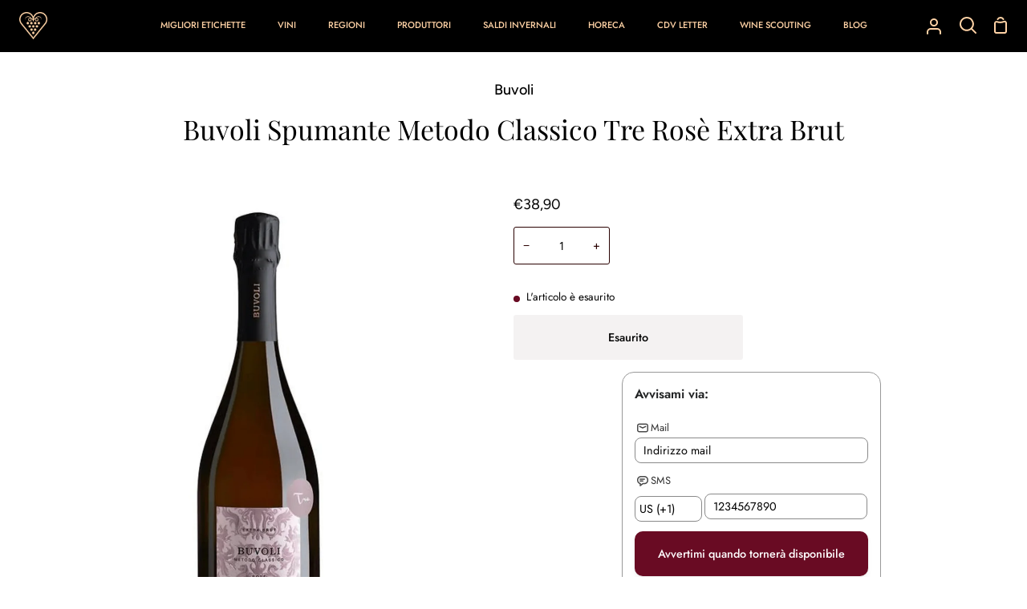

--- FILE ---
content_type: text/html; charset=utf-8
request_url: https://www.cartadeivinicdv.com/products/tre-rose-extra-brut
body_size: 69432
content:
<!doctype html>
<html class="no-js supports-no-cookies" lang="it"><head>
  <meta charset="utf-8">
  <meta http-equiv="X-UA-Compatible" content="IE=edge">
  <meta name="viewport" content="width=device-width,initial-scale=1,viewport-fit=cover">
  <meta name="theme-color" content="#ffd2a5"><link rel="canonical" href="https://www.cartadeivinicdv.com/products/tre-rose-extra-brut"><!-- ======================= Story Theme V4.2.2 ========================= -->

  <link rel="preconnect" href="https://cdn.shopify.com" crossorigin>
  <link rel="preconnect" href="https://fonts.shopify.com" crossorigin>
  <link rel="preconnect" href="https://monorail-edge.shopifysvc.com" crossorigin>

  <link rel="preload" href="//www.cartadeivinicdv.com/cdn/shop/t/13/assets/lazysizes.js?v=111431644619468174291702554509" as="script">
  <link rel="preload" href="//www.cartadeivinicdv.com/cdn/shop/t/13/assets/vendor.js?v=537668916102085731702554509" as="script">
  <link rel="preload" href="//www.cartadeivinicdv.com/cdn/shop/t/13/assets/theme.js?v=170588453666784298611704729612" as="script">
  <link rel="preload" href="//www.cartadeivinicdv.com/cdn/shop/t/13/assets/theme.css?v=65218061795659946741737985079" as="style">

  
    <link rel="shortcut icon" href="//www.cartadeivinicdv.com/cdn/shop/files/Pittogramma_oro_2_32x32.png?v=1736869709" type="image/png">

  <!-- Title and description ================================================ -->
  
  <title>
    

    Buvoli Spumante Metodo Classico Tre Rosè Extra Brut
&ndash; Carta dei Vini

  </title><meta name="description" content="Il Buvoli Spumante Metodo Classico Tre Rosé Extra Brut è un&#39;elegante interpretazione del Pinot Noir, realizzata con il Metodo Classico per esaltarne la freschezza e la complessità. Alla vista si presenta con un delicato rosa salmone e un perlage fine e persistente. Al naso sprigiona profumi di fragoline di bosco, melograno e pompelmo rosa, accompagnati da sfumature di crosta di pane e spezie leggere. Al palato è vibrante e armonioso, con una spiccata mineralità e una struttura avvolgente. Il finale è lungo e raffinato, con note di frutti rossi e agrumi canditi">
  <!-- /snippets/social-meta-tags.liquid -->

<meta property="og:site_name" content="Carta dei Vini">
<meta property="og:url" content="https://www.cartadeivinicdv.com/products/tre-rose-extra-brut">
<meta property="og:title" content="Buvoli Spumante Metodo Classico Tre Rosè Extra Brut">
<meta property="og:type" content="product">
<meta property="og:description" content="Il Buvoli Spumante Metodo Classico Tre Rosé Extra Brut è un&#39;elegante interpretazione del Pinot Noir, realizzata con il Metodo Classico per esaltarne la freschezza e la complessità. Alla vista si presenta con un delicato rosa salmone e un perlage fine e persistente. Al naso sprigiona profumi di fragoline di bosco, melograno e pompelmo rosa, accompagnati da sfumature di crosta di pane e spezie leggere. Al palato è vibrante e armonioso, con una spiccata mineralità e una struttura avvolgente. Il finale è lungo e raffinato, con note di frutti rossi e agrumi canditi"><meta property="og:image" content="http://www.cartadeivinicdv.com/cdn/shop/products/buvoli-spumante-metodo-classico-tre-rose-extra-brutcarta-dei-vini-109033.png?v=1742229014">
  <meta property="og:image:secure_url" content="https://www.cartadeivinicdv.com/cdn/shop/products/buvoli-spumante-metodo-classico-tre-rose-extra-brutcarta-dei-vini-109033.png?v=1742229014">
  <meta property="og:image:width" content="1500">
  <meta property="og:image:height" content="1500"><meta property="og:price:amount" content="38,90">
  <meta property="og:price:currency" content="EUR"><meta name="twitter:card" content="summary_large_image">
<meta name="twitter:title" content="Buvoli Spumante Metodo Classico Tre Rosè Extra Brut">
<meta name="twitter:description" content="Il Buvoli Spumante Metodo Classico Tre Rosé Extra Brut è un&#39;elegante interpretazione del Pinot Noir, realizzata con il Metodo Classico per esaltarne la freschezza e la complessità. Alla vista si presenta con un delicato rosa salmone e un perlage fine e persistente. Al naso sprigiona profumi di fragoline di bosco, melograno e pompelmo rosa, accompagnati da sfumature di crosta di pane e spezie leggere. Al palato è vibrante e armonioso, con una spiccata mineralità e una struttura avvolgente. Il finale è lungo e raffinato, con note di frutti rossi e agrumi canditi">


  <!-- CSS ================================================================== -->

  <link href="//www.cartadeivinicdv.com/cdn/shop/t/13/assets/font-settings.css?v=84439253844219508881768946495" rel="stylesheet" type="text/css" media="all" />

  

<style data-shopify>
  :root {/*================ Font Variables ================*/

  --FONT-WEIGHT-BODY: 400;

  --FONT-WEIGHT-BODY-MID: 500;
  --FONT-WEIGHT-BODY-BOLD: 700;

  --FONT-STACK-BODY: Jost, sans-serif;
  --FONT-STYLE-BODY: normal;
  --FONT-ADJUST-BODY: 0.9;


  --FONT-WEIGHT-HEADING: 400;
  --FONT-WEIGHT-HEADING-BOLD: 500;

  --FONT-STACK-HEADING: "Playfair Display", serif;
  --FONT-STYLE-HEADING: normal;
  --FONT-ADJUST-HEADING: 1.0;

  --FONT-STACK-NAV: Jost, sans-serif;
  --FONT-STYLE-NAV: normal;
  --FONT-ADJUST-NAV: 0.8;

  --FONT-WEIGHT-NAV: 400;
  --FONT-WEIGHT-NAV-BOLD: 700;

  --FONT-WEIGHT-ACCENT: 400;
  --FONT-WEIGHT-ACCENT-BOLD: 500;

  --FONT-STACK-ACCENT: Figtree, sans-serif;
  --FONT-STYLE-ACCENT: normal;
  --FONT-ADJUST-ACCENT: 0.8;


  /*================ Color Variables ================*/
  --LAYOUT-WIDTH: 1300px;
  --LAYOUT-GUTTER: 24px;
  --LAYOUT-OUTER: 24px;
  --LAYOUT-CONTAINER: 1400px;


  /*================ Color Variables ================*/
  /* ===  Backgrounds ===*/
  --COLOR-BG: #ffffff;
  --COLOR-BG-ACCENT: #ffffff;

  /* === Text colors ===*/
  --COLOR-TEXT-DARK: #000000;
  --COLOR-TEXT: #290101;
  --COLOR-TEXT-LIGHT: #694d4d;

  /* === Shades of grey ===*/
  --COLOR-A5:  rgba(41, 1, 1, 0.05);
  --COLOR-A10: rgba(41, 1, 1, 0.1);
  --COLOR-A20: rgba(41, 1, 1, 0.2);
  --COLOR-A30: rgba(41, 1, 1, 0.3);
  --COLOR-A40: rgba(41, 1, 1, 0.4);
  --COLOR-A50: rgba(41, 1, 1, 0.5);
  --COLOR-A60: rgba(41, 1, 1, 0.6);
  --COLOR-A70: rgba(41, 1, 1, 0.7);
  --COLOR-A80: rgba(41, 1, 1, 0.8);
  --COLOR-A90: rgba(41, 1, 1, 0.9);
  --COLOR-A95: rgba(41, 1, 1, 0.95);

  /* === Product badges ===*/
  --COLOR-BADGE: #ffffff;
  --COLOR-BADGE-TEXT: #656565;

  /* === Rounding ===*/
  
    --RADIUS-BTN: 3px;
    --RADIUS-FORM: 3px;
    --RADIUS-ROUNDED-ONLY: 3px;
  

  
    --RADIUS-XL: 24px;
    --RADIUS-LG: 12px;
    --RADIUS: 6px;
    --RADIUS-SM: 3px;
  

  /* === Border colors ===*/
  --COLOR-BORDER: #290101;
  --COLOR-BORDER-LIGHT: #330101;/* === Accent-cool ===*/
  --COLOR-SECONDARY: #ffd2a5;
  --COLOR-SECONDARY-HOVER: #ffac59;
  --COLOR-SECONDARY-FADE: rgba(255, 210, 165, 0.05);
  --COLOR-SECONDARY-SHADOW: rgba(255, 133, 12, 0.1);
  --COLOR-SECONDARY-FADE-HOVER: rgba(255, 210, 165, 0.1);--COLOR-SECONDARY-OPPOSITE: #000000;

  /* === Accent-warm ===*/
  --COLOR-PRIMARY: #690b23;
  --COLOR-PRIMARY-HOVER: #27010b;
  --COLOR-PRIMARY-FADE: rgba(105, 11, 35, 0.05);
  --COLOR-PRIMARY-FADE-HOVER: rgba(105, 11, 35, 0.1);
  --COLOR-PRIMARY-SHADOW: rgba(0, 0, 0, 0.1);--COLOR-PRIMARY-OPPOSITE: #ffffff;




  /* ================ Inverted Color Variables ================ */

  --INVERSE-BG: #290101;
  --INVERSE-BG-ACCENT: #290101;

  /* === Text colors ===*/
  --INVERSE-TEXT-DARK: #404040;
  --INVERSE-TEXT: #000000;
  --INVERSE-TEXT-LIGHT: #0c0000;

  /* === Bright color ===*/
  --INVERSE-PRIMARY: #a73a3a;
  --INVERSE-PRIMARY-HOVER: #791b1b;
  --INVERSE-PRIMARY-FADE: rgba(167, 58, 58, 0.05);
  --INVERSE-PRIMARY-FADE-HOVER: rgba(167, 58, 58, 0.1);
  --INVERSE-PRIMARY-SHADOW: rgba(53, 19, 19, 0.1);--INVERSE-PRIMARY-OPPOSITE: #ffffff;


  /* === Second Color ===*/
  --INVERSE-SECONDARY: #290101;
  --INVERSE-SECONDARY-HOVER: #000000;
  --INVERSE-SECONDARY-FADE: rgba(41, 1, 1, 0.05);
  --INVERSE-SECONDARY-FADE-HOVER: rgba(41, 1, 1, 0.1);
  --INVERSE-SECONDARY-SHADOW: rgba(0, 0, 0, 0.1);--INVERSE-SECONDARY-OPPOSITE: #ffffff;

  /* === Shades of grey ===*/
  --INVERSE-A5:  rgba(0, 0, 0, 0.05);
  --INVERSE-A10: rgba(0, 0, 0, 0.1);
  --INVERSE-A20: rgba(0, 0, 0, 0.2);
  --INVERSE-A35: rgba(0, 0, 0, 0.3);
  --INVERSE-A80: rgba(0, 0, 0, 0.8);
  --INVERSE-A90: rgba(0, 0, 0, 0.9);
  --INVERSE-A95: rgba(0, 0, 0, 0.95);

  /* === Border colors ===*/
  --INVERSE-BORDER: #290101;
  --INVERSE-BORDER-LIGHT: #1f0101;

  /* ================ End Inverted Color Variables ================ */


  /* === Footer Bar ===*/
  --COLOR-FOOTER-BG: #290101;
  --COLOR-FOOTER-TEXT: #ffffff;
  --COLOR-FOOTER-TEXT-HOVER: #d9d9d9;
  --COLOR-FOOTER-A8:  rgba(41, 1, 1, 0.08);
  --COLOR-FOOTER-A15: rgba(41, 1, 1, 0.15);

  /* === Nav and dropdown link background ===*/
  --COLOR-NAV: #000000;
  --COLOR-NAV-a50:  rgba(41, 1, 1, 0.5);

  --COLOR-NAV-BORDER: #000000;
  
  --COLOR-NAV-BORDER-HAIRLINE: #000000;

  --COLOR-NAV-TEXT: #ffd2a5;
  --COLOR-NAV-TEXT-DARK: #ffb368;
  --COLOR-NAV-TEXT-BRIGHT: #fbf1e6;
  --COLOR-NAV-TEXT-TRANSPARENT: #ffffff;
  --COLOR-HIGHLIGHT-LINK: #690b23;

  --COLOR-NAV-TOOLBAR-BG: #ffd2a5;
  --COLOR-NAV-TOOLBAR-TEXT: #ffffff;

  /* ================ Special ================ */
  --COLOR-SUCCESS: #690b23;
  --COLOR-SUCCESS-FADE: rgba(105, 11, 35, 0.05);
  --COLOR-ERROR: #690b23;
  --COLOR-ERROR-FADE: rgba(105, 11, 35, 0.05);
  --COLOR-WARN: #290101;
  --COLOR-WARN-FADE: rgba(41, 1, 1, 0.05);

  /* ================ Photo correction ================ */
  --PHOTO-CORRECTION: 100%;

  /* ================ 3D Models ================ */
  --progress-bar-color: #290101;


  
    

--COLOR-TEXT-DARK: #000000;
--COLOR-TEXT: #000000;
--COLOR-TEXT-LIGHT: #290101;

  

  }
</style>


  <link href="//www.cartadeivinicdv.com/cdn/shop/t/13/assets/theme.css?v=65218061795659946741737985079" rel="stylesheet" type="text/css" media="all" />

  <script>







    document.documentElement.className = document.documentElement.className.replace('no-js', 'js');
    let root = '/';
    if (root[root.length - 1] !== '/') {
      root = `${root}/`;
    }
    window.theme = {
      routes: {
        root_url: root,
        cart: '/cart',
        cart_add_url: '/cart/add',
        product_recommendations_url: '/recommendations/products',
        search_url: '/search',
        predictive_search_url: '/search/suggest',
        account_addresses_url: '/account/addresses'
      },
      assets: {
        photoswipe: '//www.cartadeivinicdv.com/cdn/shop/t/13/assets/photoswipe.js?v=162613001030112971491702554509',
        smoothscroll: '//www.cartadeivinicdv.com/cdn/shop/t/13/assets/smoothscroll.js?v=37906625415260927261702554509',
        swatches: '//www.cartadeivinicdv.com/cdn/shop/t/13/assets/swatches.json?v=56005079042391682951702554509',
        base: "//www.cartadeivinicdv.com/cdn/shop/t/13/assets/",
      },
      strings: {
        addToCart: "Aggiungi al carrello",
        soldOut: "Esaurito",
        unavailable: "Non disponibile",
        preOrder: "Preordina",
        unitPrice: "Prezzo unitario",
        unitPriceSeparator: "per",
        swatchesKey: "Colore",
        estimateShipping: "Spedizione stimata",
        noShippingAvailable: "Non effettuiamo spedizioni verso questa destinazione.",
        free: "Gratis",
        from: "Da",
        sale: "Saldo",
        subscription: "Abbonamento",
        stockout: "Tutti i prodotti disponibili sono nel carrello",
        products: "Prodotti",
        pages: "Pagine",
        collections: "Collezioni",
        articles: "Articoli",
        successMessage: "Link copiato negli appunti"
      },
      shop: {
        assets: "//www.cartadeivinicdv.com/cdn/shop/t/13/assets/"
      },
      settings: {
        badge_sale_type: "dollar",
        currency_code_enable: false,
        excluded_collections_strict: ["all"," frontpage"],
        excluded_collections: ["sibling"]
      },
      info: {
        name: 'story'
      },
      version: '4.2.2',
      animations:  true,
      moneyFormat: "€{{amount_with_comma_separator}}",
      currencyCode: "EUR",
    };
    // When image loads, clear the background placeholder
    document.addEventListener('lazyloaded', (e) => {
      const holderTarget = e.target.closest('[data-wipe-background]');
      if (holderTarget) {
        holderTarget.style.backgroundImage = 'none';
      }
    });
  </script><!-- Theme Javascript ============================================================== -->
  <script src="//www.cartadeivinicdv.com/cdn/shop/t/13/assets/lazysizes.js?v=111431644619468174291702554509" async="async"></script>
  <script src="//www.cartadeivinicdv.com/cdn/shop/t/13/assets/vendor.js?v=537668916102085731702554509" defer="defer"></script>
  <script src="//www.cartadeivinicdv.com/cdn/shop/t/13/assets/theme.js?v=170588453666784298611704729612" defer="defer"></script>

  <script type="text/javascript">
    if (window.MSInputMethodContext && document.documentMode) {
      var scripts = document.getElementsByTagName('script')[0];
      var polyfill = document.createElement('script');
      polyfill.defer = true;
      polyfill.src = "//www.cartadeivinicdv.com/cdn/shop/t/13/assets/ie11.js?v=144489047535103983231702554509";

      scripts.parentNode.insertBefore(polyfill, scripts);
    }
  </script>

  

  <!-- Shopify app scripts =========================================================== --><script>window.performance && window.performance.mark && window.performance.mark('shopify.content_for_header.start');</script><meta name="google-site-verification" content="RQg_2s7AX6mKrBGaLGuIE4eMHtCiM3BuEPaDVHZhgOc">
<meta name="google-site-verification" content="SQ3C-IrqDEQKysV3RqgdD_FckYmQP8BZ5m--9dnDgwo">
<meta id="shopify-digital-wallet" name="shopify-digital-wallet" content="/46811086997/digital_wallets/dialog">
<meta name="shopify-checkout-api-token" content="a6d45834d4f1e02b9aa8ff8370f46aba">
<meta id="in-context-paypal-metadata" data-shop-id="46811086997" data-venmo-supported="false" data-environment="production" data-locale="it_IT" data-paypal-v4="true" data-currency="EUR">
<link rel="alternate" type="application/json+oembed" href="https://www.cartadeivinicdv.com/products/tre-rose-extra-brut.oembed">
<script async="async" src="/checkouts/internal/preloads.js?locale=it-IT"></script>
<link rel="preconnect" href="https://shop.app" crossorigin="anonymous">
<script async="async" src="https://shop.app/checkouts/internal/preloads.js?locale=it-IT&shop_id=46811086997" crossorigin="anonymous"></script>
<script id="apple-pay-shop-capabilities" type="application/json">{"shopId":46811086997,"countryCode":"IT","currencyCode":"EUR","merchantCapabilities":["supports3DS"],"merchantId":"gid:\/\/shopify\/Shop\/46811086997","merchantName":"Carta dei Vini","requiredBillingContactFields":["postalAddress","email","phone"],"requiredShippingContactFields":["postalAddress","email","phone"],"shippingType":"shipping","supportedNetworks":["visa","maestro","masterCard","amex"],"total":{"type":"pending","label":"Carta dei Vini","amount":"1.00"},"shopifyPaymentsEnabled":true,"supportsSubscriptions":true}</script>
<script id="shopify-features" type="application/json">{"accessToken":"a6d45834d4f1e02b9aa8ff8370f46aba","betas":["rich-media-storefront-analytics"],"domain":"www.cartadeivinicdv.com","predictiveSearch":true,"shopId":46811086997,"locale":"it"}</script>
<script>var Shopify = Shopify || {};
Shopify.shop = "cartadeiviniitaliani.myshopify.com";
Shopify.locale = "it";
Shopify.currency = {"active":"EUR","rate":"1.0"};
Shopify.country = "IT";
Shopify.theme = {"name":"Restyling CDV 2025","id":156295004494,"schema_name":"Story","schema_version":"4.2.2","theme_store_id":864,"role":"main"};
Shopify.theme.handle = "null";
Shopify.theme.style = {"id":null,"handle":null};
Shopify.cdnHost = "www.cartadeivinicdv.com/cdn";
Shopify.routes = Shopify.routes || {};
Shopify.routes.root = "/";</script>
<script type="module">!function(o){(o.Shopify=o.Shopify||{}).modules=!0}(window);</script>
<script>!function(o){function n(){var o=[];function n(){o.push(Array.prototype.slice.apply(arguments))}return n.q=o,n}var t=o.Shopify=o.Shopify||{};t.loadFeatures=n(),t.autoloadFeatures=n()}(window);</script>
<script>
  window.ShopifyPay = window.ShopifyPay || {};
  window.ShopifyPay.apiHost = "shop.app\/pay";
  window.ShopifyPay.redirectState = null;
</script>
<script id="shop-js-analytics" type="application/json">{"pageType":"product"}</script>
<script defer="defer" async type="module" src="//www.cartadeivinicdv.com/cdn/shopifycloud/shop-js/modules/v2/client.init-shop-cart-sync_DXGljDCh.it.esm.js"></script>
<script defer="defer" async type="module" src="//www.cartadeivinicdv.com/cdn/shopifycloud/shop-js/modules/v2/chunk.common_Dby6QE3M.esm.js"></script>
<script type="module">
  await import("//www.cartadeivinicdv.com/cdn/shopifycloud/shop-js/modules/v2/client.init-shop-cart-sync_DXGljDCh.it.esm.js");
await import("//www.cartadeivinicdv.com/cdn/shopifycloud/shop-js/modules/v2/chunk.common_Dby6QE3M.esm.js");

  window.Shopify.SignInWithShop?.initShopCartSync?.({"fedCMEnabled":true,"windoidEnabled":true});

</script>
<script>
  window.Shopify = window.Shopify || {};
  if (!window.Shopify.featureAssets) window.Shopify.featureAssets = {};
  window.Shopify.featureAssets['shop-js'] = {"shop-cart-sync":["modules/v2/client.shop-cart-sync_CuycFFQA.it.esm.js","modules/v2/chunk.common_Dby6QE3M.esm.js"],"init-fed-cm":["modules/v2/client.init-fed-cm_BNG5oyTN.it.esm.js","modules/v2/chunk.common_Dby6QE3M.esm.js"],"shop-button":["modules/v2/client.shop-button_CYDCs7np.it.esm.js","modules/v2/chunk.common_Dby6QE3M.esm.js"],"init-windoid":["modules/v2/client.init-windoid_CIyZw0nM.it.esm.js","modules/v2/chunk.common_Dby6QE3M.esm.js"],"shop-cash-offers":["modules/v2/client.shop-cash-offers_CcSAlF98.it.esm.js","modules/v2/chunk.common_Dby6QE3M.esm.js","modules/v2/chunk.modal_D1Buujso.esm.js"],"shop-toast-manager":["modules/v2/client.shop-toast-manager_BX7Boar6.it.esm.js","modules/v2/chunk.common_Dby6QE3M.esm.js"],"init-shop-email-lookup-coordinator":["modules/v2/client.init-shop-email-lookup-coordinator_9H--u2Oq.it.esm.js","modules/v2/chunk.common_Dby6QE3M.esm.js"],"pay-button":["modules/v2/client.pay-button_Dij3AEMZ.it.esm.js","modules/v2/chunk.common_Dby6QE3M.esm.js"],"avatar":["modules/v2/client.avatar_BTnouDA3.it.esm.js"],"init-shop-cart-sync":["modules/v2/client.init-shop-cart-sync_DXGljDCh.it.esm.js","modules/v2/chunk.common_Dby6QE3M.esm.js"],"shop-login-button":["modules/v2/client.shop-login-button_CQ3q_nN6.it.esm.js","modules/v2/chunk.common_Dby6QE3M.esm.js","modules/v2/chunk.modal_D1Buujso.esm.js"],"init-customer-accounts-sign-up":["modules/v2/client.init-customer-accounts-sign-up_BnxtNv5b.it.esm.js","modules/v2/client.shop-login-button_CQ3q_nN6.it.esm.js","modules/v2/chunk.common_Dby6QE3M.esm.js","modules/v2/chunk.modal_D1Buujso.esm.js"],"init-shop-for-new-customer-accounts":["modules/v2/client.init-shop-for-new-customer-accounts_CKlpbIAZ.it.esm.js","modules/v2/client.shop-login-button_CQ3q_nN6.it.esm.js","modules/v2/chunk.common_Dby6QE3M.esm.js","modules/v2/chunk.modal_D1Buujso.esm.js"],"init-customer-accounts":["modules/v2/client.init-customer-accounts_BatGhs6N.it.esm.js","modules/v2/client.shop-login-button_CQ3q_nN6.it.esm.js","modules/v2/chunk.common_Dby6QE3M.esm.js","modules/v2/chunk.modal_D1Buujso.esm.js"],"shop-follow-button":["modules/v2/client.shop-follow-button_Drfnypl_.it.esm.js","modules/v2/chunk.common_Dby6QE3M.esm.js","modules/v2/chunk.modal_D1Buujso.esm.js"],"lead-capture":["modules/v2/client.lead-capture_C77H9ivN.it.esm.js","modules/v2/chunk.common_Dby6QE3M.esm.js","modules/v2/chunk.modal_D1Buujso.esm.js"],"checkout-modal":["modules/v2/client.checkout-modal_B3EdBKL4.it.esm.js","modules/v2/chunk.common_Dby6QE3M.esm.js","modules/v2/chunk.modal_D1Buujso.esm.js"],"shop-login":["modules/v2/client.shop-login_CkabS-Xl.it.esm.js","modules/v2/chunk.common_Dby6QE3M.esm.js","modules/v2/chunk.modal_D1Buujso.esm.js"],"payment-terms":["modules/v2/client.payment-terms_BgXoyFHX.it.esm.js","modules/v2/chunk.common_Dby6QE3M.esm.js","modules/v2/chunk.modal_D1Buujso.esm.js"]};
</script>
<script>(function() {
  var isLoaded = false;
  function asyncLoad() {
    if (isLoaded) return;
    isLoaded = true;
    var urls = ["https:\/\/cookie-bar.conversionbear.com\/script?app=cookie_consent\u0026shop=cartadeiviniitaliani.myshopify.com","\/\/code.tidio.co\/xvxxwyussusxff0gbyzjbc55fufanxyu.js?shop=cartadeiviniitaliani.myshopify.com","https:\/\/age-verification.hulkapps.com\/hulk_age_verifier.js?shop=cartadeiviniitaliani.myshopify.com","https:\/\/ecommplugins-scripts.trustpilot.com\/v2.1\/js\/header.min.js?settings=eyJrZXkiOiJuMmluYmJKZWgxS21nTnpPIiwicyI6Im5vbmUifQ==\u0026shop=cartadeiviniitaliani.myshopify.com","https:\/\/ecommplugins-trustboxsettings.trustpilot.com\/cartadeiviniitaliani.myshopify.com.js?settings=1736872166313\u0026shop=cartadeiviniitaliani.myshopify.com","https:\/\/widget.trustpilot.com\/bootstrap\/v5\/tp.widget.sync.bootstrap.min.js?shop=cartadeiviniitaliani.myshopify.com"];
    for (var i = 0; i < urls.length; i++) {
      var s = document.createElement('script');
      s.type = 'text/javascript';
      s.async = true;
      s.src = urls[i];
      var x = document.getElementsByTagName('script')[0];
      x.parentNode.insertBefore(s, x);
    }
  };
  if(window.attachEvent) {
    window.attachEvent('onload', asyncLoad);
  } else {
    window.addEventListener('load', asyncLoad, false);
  }
})();</script>
<script id="__st">var __st={"a":46811086997,"offset":3600,"reqid":"a21d532f-b617-4b2b-8c9d-ca59948d369f-1768947009","pageurl":"www.cartadeivinicdv.com\/products\/tre-rose-extra-brut","u":"df640669e0b1","p":"product","rtyp":"product","rid":8050013536512};</script>
<script>window.ShopifyPaypalV4VisibilityTracking = true;</script>
<script id="captcha-bootstrap">!function(){'use strict';const t='contact',e='account',n='new_comment',o=[[t,t],['blogs',n],['comments',n],[t,'customer']],c=[[e,'customer_login'],[e,'guest_login'],[e,'recover_customer_password'],[e,'create_customer']],r=t=>t.map((([t,e])=>`form[action*='/${t}']:not([data-nocaptcha='true']) input[name='form_type'][value='${e}']`)).join(','),a=t=>()=>t?[...document.querySelectorAll(t)].map((t=>t.form)):[];function s(){const t=[...o],e=r(t);return a(e)}const i='password',u='form_key',d=['recaptcha-v3-token','g-recaptcha-response','h-captcha-response',i],f=()=>{try{return window.sessionStorage}catch{return}},m='__shopify_v',_=t=>t.elements[u];function p(t,e,n=!1){try{const o=window.sessionStorage,c=JSON.parse(o.getItem(e)),{data:r}=function(t){const{data:e,action:n}=t;return t[m]||n?{data:e,action:n}:{data:t,action:n}}(c);for(const[e,n]of Object.entries(r))t.elements[e]&&(t.elements[e].value=n);n&&o.removeItem(e)}catch(o){console.error('form repopulation failed',{error:o})}}const l='form_type',E='cptcha';function T(t){t.dataset[E]=!0}const w=window,h=w.document,L='Shopify',v='ce_forms',y='captcha';let A=!1;((t,e)=>{const n=(g='f06e6c50-85a8-45c8-87d0-21a2b65856fe',I='https://cdn.shopify.com/shopifycloud/storefront-forms-hcaptcha/ce_storefront_forms_captcha_hcaptcha.v1.5.2.iife.js',D={infoText:'Protetto da hCaptcha',privacyText:'Privacy',termsText:'Termini'},(t,e,n)=>{const o=w[L][v],c=o.bindForm;if(c)return c(t,g,e,D).then(n);var r;o.q.push([[t,g,e,D],n]),r=I,A||(h.body.append(Object.assign(h.createElement('script'),{id:'captcha-provider',async:!0,src:r})),A=!0)});var g,I,D;w[L]=w[L]||{},w[L][v]=w[L][v]||{},w[L][v].q=[],w[L][y]=w[L][y]||{},w[L][y].protect=function(t,e){n(t,void 0,e),T(t)},Object.freeze(w[L][y]),function(t,e,n,w,h,L){const[v,y,A,g]=function(t,e,n){const i=e?o:[],u=t?c:[],d=[...i,...u],f=r(d),m=r(i),_=r(d.filter((([t,e])=>n.includes(e))));return[a(f),a(m),a(_),s()]}(w,h,L),I=t=>{const e=t.target;return e instanceof HTMLFormElement?e:e&&e.form},D=t=>v().includes(t);t.addEventListener('submit',(t=>{const e=I(t);if(!e)return;const n=D(e)&&!e.dataset.hcaptchaBound&&!e.dataset.recaptchaBound,o=_(e),c=g().includes(e)&&(!o||!o.value);(n||c)&&t.preventDefault(),c&&!n&&(function(t){try{if(!f())return;!function(t){const e=f();if(!e)return;const n=_(t);if(!n)return;const o=n.value;o&&e.removeItem(o)}(t);const e=Array.from(Array(32),(()=>Math.random().toString(36)[2])).join('');!function(t,e){_(t)||t.append(Object.assign(document.createElement('input'),{type:'hidden',name:u})),t.elements[u].value=e}(t,e),function(t,e){const n=f();if(!n)return;const o=[...t.querySelectorAll(`input[type='${i}']`)].map((({name:t})=>t)),c=[...d,...o],r={};for(const[a,s]of new FormData(t).entries())c.includes(a)||(r[a]=s);n.setItem(e,JSON.stringify({[m]:1,action:t.action,data:r}))}(t,e)}catch(e){console.error('failed to persist form',e)}}(e),e.submit())}));const S=(t,e)=>{t&&!t.dataset[E]&&(n(t,e.some((e=>e===t))),T(t))};for(const o of['focusin','change'])t.addEventListener(o,(t=>{const e=I(t);D(e)&&S(e,y())}));const B=e.get('form_key'),M=e.get(l),P=B&&M;t.addEventListener('DOMContentLoaded',(()=>{const t=y();if(P)for(const e of t)e.elements[l].value===M&&p(e,B);[...new Set([...A(),...v().filter((t=>'true'===t.dataset.shopifyCaptcha))])].forEach((e=>S(e,t)))}))}(h,new URLSearchParams(w.location.search),n,t,e,['guest_login'])})(!0,!1)}();</script>
<script integrity="sha256-4kQ18oKyAcykRKYeNunJcIwy7WH5gtpwJnB7kiuLZ1E=" data-source-attribution="shopify.loadfeatures" defer="defer" src="//www.cartadeivinicdv.com/cdn/shopifycloud/storefront/assets/storefront/load_feature-a0a9edcb.js" crossorigin="anonymous"></script>
<script crossorigin="anonymous" defer="defer" src="//www.cartadeivinicdv.com/cdn/shopifycloud/storefront/assets/shopify_pay/storefront-65b4c6d7.js?v=20250812"></script>
<script data-source-attribution="shopify.dynamic_checkout.dynamic.init">var Shopify=Shopify||{};Shopify.PaymentButton=Shopify.PaymentButton||{isStorefrontPortableWallets:!0,init:function(){window.Shopify.PaymentButton.init=function(){};var t=document.createElement("script");t.src="https://www.cartadeivinicdv.com/cdn/shopifycloud/portable-wallets/latest/portable-wallets.it.js",t.type="module",document.head.appendChild(t)}};
</script>
<script data-source-attribution="shopify.dynamic_checkout.buyer_consent">
  function portableWalletsHideBuyerConsent(e){var t=document.getElementById("shopify-buyer-consent"),n=document.getElementById("shopify-subscription-policy-button");t&&n&&(t.classList.add("hidden"),t.setAttribute("aria-hidden","true"),n.removeEventListener("click",e))}function portableWalletsShowBuyerConsent(e){var t=document.getElementById("shopify-buyer-consent"),n=document.getElementById("shopify-subscription-policy-button");t&&n&&(t.classList.remove("hidden"),t.removeAttribute("aria-hidden"),n.addEventListener("click",e))}window.Shopify?.PaymentButton&&(window.Shopify.PaymentButton.hideBuyerConsent=portableWalletsHideBuyerConsent,window.Shopify.PaymentButton.showBuyerConsent=portableWalletsShowBuyerConsent);
</script>
<script>
  function portableWalletsCleanup(e){e&&e.src&&console.error("Failed to load portable wallets script "+e.src);var t=document.querySelectorAll("shopify-accelerated-checkout .shopify-payment-button__skeleton, shopify-accelerated-checkout-cart .wallet-cart-button__skeleton"),e=document.getElementById("shopify-buyer-consent");for(let e=0;e<t.length;e++)t[e].remove();e&&e.remove()}function portableWalletsNotLoadedAsModule(e){e instanceof ErrorEvent&&"string"==typeof e.message&&e.message.includes("import.meta")&&"string"==typeof e.filename&&e.filename.includes("portable-wallets")&&(window.removeEventListener("error",portableWalletsNotLoadedAsModule),window.Shopify.PaymentButton.failedToLoad=e,"loading"===document.readyState?document.addEventListener("DOMContentLoaded",window.Shopify.PaymentButton.init):window.Shopify.PaymentButton.init())}window.addEventListener("error",portableWalletsNotLoadedAsModule);
</script>

<script type="module" src="https://www.cartadeivinicdv.com/cdn/shopifycloud/portable-wallets/latest/portable-wallets.it.js" onError="portableWalletsCleanup(this)" crossorigin="anonymous"></script>
<script nomodule>
  document.addEventListener("DOMContentLoaded", portableWalletsCleanup);
</script>

<link id="shopify-accelerated-checkout-styles" rel="stylesheet" media="screen" href="https://www.cartadeivinicdv.com/cdn/shopifycloud/portable-wallets/latest/accelerated-checkout-backwards-compat.css" crossorigin="anonymous">
<style id="shopify-accelerated-checkout-cart">
        #shopify-buyer-consent {
  margin-top: 1em;
  display: inline-block;
  width: 100%;
}

#shopify-buyer-consent.hidden {
  display: none;
}

#shopify-subscription-policy-button {
  background: none;
  border: none;
  padding: 0;
  text-decoration: underline;
  font-size: inherit;
  cursor: pointer;
}

#shopify-subscription-policy-button::before {
  box-shadow: none;
}

      </style>

<script>window.performance && window.performance.mark && window.performance.mark('shopify.content_for_header.end');</script><!-- BEGIN app block: shopify://apps/tt-breadcrumbs-seo-schema/blocks/ttSchema/dda6b26d-4f1a-43c6-a94b-6443ed0f750b -->


<!-- BEGIN app snippet: remove-script --><!-- END app snippet -->


    <!-- BEGIN app snippet: article -->
<!-- END app snippet -->
    <!-- BEGIN app snippet: breadcrumb -->




    <script type="application/ld+json" tt-ninja>
    {
        "@context": "https://schema.org",
        "@type": "BreadcrumbList",
        "itemListElement": [{
            "@type": "ListItem",
            "position": 1,
            "name": "Carta dei Vini",
            "item": "https://www.cartadeivinicdv.com"
        },
        {
            "@type": "ListItem",
            "position": 2,
            "name": "Buvoli Spumante Metodo Classico Tre Rosè Extra Brut",
            "item": "https://www.cartadeivinicdv.com/products/tre-rose-extra-brut"
        }]
    }
    </script>
<!-- END app snippet -->
    <!-- BEGIN app snippet: carousel -->

<!-- END app snippet -->
    <!-- BEGIN app snippet: search --><script type="application/ld+json" tt-ninja>
    {
        "@context": "https://schema.org",
        "@type": "WebSite",
        "url": "https://www.cartadeivinicdv.com",
        "potentialAction": {
            "@type": "SearchAction",
            "target": "https://www.cartadeivinicdv.com/search?q={search_term_string}",
            "query-input": "required name=search_term_string"
        }
    }
</script><!-- END app snippet --><!-- END app block --><!-- BEGIN app block: shopify://apps/hulk-age-verification/blocks/app-embed/f8382756-4f8b-4e6c-be6f-029abf22871c --><!-- BEGIN app snippet: hulk_age_verification_proxy --><script>
	window.av_url = "https://www.cartadeivinicdv.com"
	window.popup_data = {"popup_setting":{"header_text":"Benvenuto!","header_text_size":26,"header_text_color":"#333333","header_text_weight":"Bold","sub_header_text":"Per favore, conferma di avere più di 18 anni.","sub_header_text_color":"#787878","sub_header_text_size":14,"sub_header_text_weight":"Regular","btn1_text":"Si ","btn1_text_color":"#ffffff","btn1_bg_color":"#4a1109","btn1_border_radius":5,"btn2_text":"No","btn2_text_color":"#000000","btn2_bg_color":"#ffffff","btn2_border_radius":5,"popup_bg_color":"#ffffff","popup_border_radius":5,"popup_top_bottom_padding":20,"popup_left_right_padding":20,"popup_logo_img":{"large":{"url":"https:\/\/dr8h81twidjpw.cloudfront.net\/uploads\/popup_setting\/popup_logo_img\/large_Lilac_and_White_Traditional_Real_Estate_Agency_Logotype_Template_2209212140.png"},"url":"https:\/\/dr8h81twidjpw.cloudfront.net\/uploads\/popup_setting\/popup_logo_img\/Lilac_and_White_Traditional_Real_Estate_Agency_Logotype_Template_2209212140.png"},"background_cover_img":{"url":null},"background_bg_color":"#AFA7A7","background_color_opacity":0.5,"btn1_border_width":"2","btn1_border_color":"#4a1109","btn2_border_width":"2","btn2_border_color":"#000000","popup_width":"500","popup_border_width":0,"popup_border_color":"#ffffff","is_enabled":false,"is_enabled_birthday":true,"is_enabled_facebook":true,"min_age":18,"exit_url":"https:\/\/www.google.com","age_validation_message":"Sei troppo giovane per questo sito.. ","cookie_lifetime":1,"popup_display":"all","template":1,"verification_option":"no_input","facebook_authentication":true,"google_authentication":true,"buttons_background":"#5C6AC4","pages_urls":"","mobile_heading_text":18,"mobile_sub_heading_text":14,"is_monthly_email":false,"header_text_font_family":null,"sub_header_text_font_family":null,"date_format":"default","background_card_opacity":1.0,"selected_country_popup":false,"has_selected_tag_feature":false,"selected_tags":null,"btn1_text_font_family":null,"btn2_text_font_family":null,"btn1_height":null,"btn1_width":null,"btn2_height":null,"btn2_width":null,"popup_height":null,"popup_has_full_width":false,"twitter_authentication":false,"instagram_authentication":false,"allow_social_media_login":false,"is_enable_geo_coding":false,"no_peek_mode":false},"have_any_plan":true,"plan_features":["fully_customizable_popup","verification_by_birthday_input","verified_and_unverified_status","restrict_under_age_with_message","age_validation_setting","mobile_responsive"],"regionals":[],"min_age":18,"verification_option":"no_input","is_enabled":false}
	window.language_settings = null

	window.hulk_avt_tags = []
	
		
			window.hulk_avt_tags.push("Bollicine")
		
			window.hulk_avt_tags.push("Bollicine Italiane")
		
			window.hulk_avt_tags.push("Italia")
		
			window.hulk_avt_tags.push("Piccoli Produttori")
		
			window.hulk_avt_tags.push("rosè")
		
			window.hulk_avt_tags.push("Veneto")
		
	
</script>
<!-- END app snippet --><!-- END app block --><!-- BEGIN app block: shopify://apps/tinyseo/blocks/breadcrumbs-json-ld-embed/0605268f-f7c4-4e95-b560-e43df7d59ae4 --><script type="application/ld+json" id="tinyimg-breadcrumbs-json-ld">
      {
        "@context": "https://schema.org",
        "@type": "BreadcrumbList",
        "itemListElement": [
          {
            "@type": "ListItem",
            "position": 1,
            "item": {
              "@id": "https://www.cartadeivinicdv.com",
          "name": "Home"
        }
      }
      
        
        
      ,{
        "@type": "ListItem",
        "position": 2,
        "item": {
          "@id": "https://www.cartadeivinicdv.com/products/tre-rose-extra-brut",
          "name": "Buvoli Spumante Metodo Classico Tre Rosè Extra Brut"
        }
      }
      
      ]
    }
  </script>
<!-- END app block --><!-- BEGIN app block: shopify://apps/simprosys-google-shopping-feed/blocks/core_settings_block/1f0b859e-9fa6-4007-97e8-4513aff5ff3b --><!-- BEGIN: GSF App Core Tags & Scripts by Simprosys Google Shopping Feed -->

    <!-- BEGIN app snippet: gsf_verification_code -->
    <meta name="google-site-verification" content="cVaMqs_SpEMFIEZyjrEuyyl9I7olMnyif2a4SUKjQ1I" />



<!-- END app snippet -->









<!-- END: GSF App Core Tags & Scripts by Simprosys Google Shopping Feed -->
<!-- END app block --><!-- BEGIN app block: shopify://apps/tinyseo/blocks/product-json-ld-embed/0605268f-f7c4-4e95-b560-e43df7d59ae4 --><script type="application/ld+json" id="tinyimg-product-json-ld">{
  "@context": "https://schema.org/",
  "@type": "Product",
  "@id": "https://www.cartadeivinicdv.com/products/tre-rose-extra-brut",

  "category": "Non categorizzato",
  
"offers" : [
  {
  "@type" : "Offer" ,
  "mpn": 43419936522496,

  "sku": "buvtrebdnocv",
  
  "priceCurrency" : "EUR" ,
  "price": "38.9",
  "priceValidUntil": "2026-04-21",
  
  
  "availability" : "http://schema.org/OutOfStock",
  
  "itemCondition": "http://schema.org/NewCondition",
  

  "url" : "https://www.cartadeivinicdv.com/products/tre-rose-extra-brut?variant=43419936522496",
  

  
  
  
  
  "seller" : {
  "@type" : "Organization",
  "name" : "Carta dei Vini"
  }
  }
  ],
  "name": "Buvoli Spumante Metodo Classico Tre Rosè Extra Brut","image": "https://www.cartadeivinicdv.com/cdn/shop/products/buvoli-spumante-metodo-classico-tre-rose-extra-brutcarta-dei-vini-109033.png?v=1742229014",








  
  
  
  




  
  
  
  
  
  


  
  
  
  
"description": "Produttore: Buvoli | Nazione: Italia | Regione: Veneto | Annata: S.A | Formato: 0,75L | Gradazione: 12,5% | Vitigno: Pinot Noir | Temperatura di servizio: 8-10°C Abbinamento: Perfetto con carpacci di pesce, crostacei, sushi, salumi delicati e formaggi a pasta molle. Ideale anche per aperitivi raffinati e piatti a base di frutti di mare. Note di degustazione: Il Buvoli Spumante Metodo Classico Tre Rosé Extra Brut è un\u0026#39;elegante interpretazione del Pinot Noir, realizzata con il Metodo Classico per esaltarne la freschezza e la complessità. Alla vista si presenta con un delicato rosa salmone e un perlage fine e persistente. Al naso sprigiona profumi di fragoline di bosco, melograno e pompelmo rosa, accompagnati da sfumature di crosta di pane e spezie leggere. Al palato è vibrante e armonioso, con una spiccata mineralità e una struttura avvolgente. Il finale è lungo e raffinato, con note di frutti rossi e agrumi canditi",
  "manufacturer": "Buvoli",
  "material": "",
  "url": "https://www.cartadeivinicdv.com/products/tre-rose-extra-brut",
    
  "additionalProperty":
  [
  
    
    
    ],
    
    "brand": {
      "@type": "Brand",
      "name": "Buvoli"
    }
 }
</script>
<!-- END app block --><!-- BEGIN app block: shopify://apps/se-wishlist-engine/blocks/app-embed/8f7c0857-8e71-463d-a168-8e133094753b --><link rel="preload" href="https://cdn.shopify.com/extensions/019bdabd-6cb4-76dd-b102-0fca94c8df62/wishlist-engine-226/assets/wishlist-engine.css" as="style" onload="this.onload=null;this.rel='stylesheet'">
<noscript><link rel="stylesheet" href="https://cdn.shopify.com/extensions/019bdabd-6cb4-76dd-b102-0fca94c8df62/wishlist-engine-226/assets/wishlist-engine.css"></noscript>

<meta name="wishlist_shop_current_currency" content="€{{amount_with_comma_separator}}" id="wishlist_shop_current_currency"/>
<script data-id="Ad05seVZTT0FSY1FTM__14198427981142892921" type="application/javascript">
  var  customHeartIcon='';
  var  customHeartFillIcon='';
</script>

 
<script src="https://cdn.shopify.com/extensions/019bdabd-6cb4-76dd-b102-0fca94c8df62/wishlist-engine-226/assets/wishlist-engine-app.js" defer></script>

<!-- END app block --><!-- BEGIN app block: shopify://apps/instafeed/blocks/head-block/c447db20-095d-4a10-9725-b5977662c9d5 --><link rel="preconnect" href="https://cdn.nfcube.com/">
<link rel="preconnect" href="https://scontent.cdninstagram.com/">


  <script>
    document.addEventListener('DOMContentLoaded', function () {
      let instafeedScript = document.createElement('script');

      
        instafeedScript.src = 'https://cdn.nfcube.com/instafeed-aa517c1af4e9c22141f9ad0a968f1b7a.js';
      

      document.body.appendChild(instafeedScript);
    });
  </script>





<!-- END app block --><script src="https://cdn.shopify.com/extensions/19689677-6488-4a31-adf3-fcf4359c5fd9/forms-2295/assets/shopify-forms-loader.js" type="text/javascript" defer="defer"></script>
<script src="https://cdn.shopify.com/extensions/e33587dd-02ee-440d-b007-b2b674d0b61b/hulk-age-verification-128/assets/hulk_age_verifier.js" type="text/javascript" defer="defer"></script>
<link href="https://cdn.shopify.com/extensions/e33587dd-02ee-440d-b007-b2b674d0b61b/hulk-age-verification-128/assets/hulk_age_popup.min.css" rel="stylesheet" type="text/css" media="all">
<script src="https://cdn.shopify.com/extensions/ddd2457a-821a-4bd3-987c-5d0890ffb0f6/ultimate-gdpr-eu-cookie-banner-19/assets/cookie-widget.js" type="text/javascript" defer="defer"></script>
<link href="https://monorail-edge.shopifysvc.com" rel="dns-prefetch">
<script>(function(){if ("sendBeacon" in navigator && "performance" in window) {try {var session_token_from_headers = performance.getEntriesByType('navigation')[0].serverTiming.find(x => x.name == '_s').description;} catch {var session_token_from_headers = undefined;}var session_cookie_matches = document.cookie.match(/_shopify_s=([^;]*)/);var session_token_from_cookie = session_cookie_matches && session_cookie_matches.length === 2 ? session_cookie_matches[1] : "";var session_token = session_token_from_headers || session_token_from_cookie || "";function handle_abandonment_event(e) {var entries = performance.getEntries().filter(function(entry) {return /monorail-edge.shopifysvc.com/.test(entry.name);});if (!window.abandonment_tracked && entries.length === 0) {window.abandonment_tracked = true;var currentMs = Date.now();var navigation_start = performance.timing.navigationStart;var payload = {shop_id: 46811086997,url: window.location.href,navigation_start,duration: currentMs - navigation_start,session_token,page_type: "product"};window.navigator.sendBeacon("https://monorail-edge.shopifysvc.com/v1/produce", JSON.stringify({schema_id: "online_store_buyer_site_abandonment/1.1",payload: payload,metadata: {event_created_at_ms: currentMs,event_sent_at_ms: currentMs}}));}}window.addEventListener('pagehide', handle_abandonment_event);}}());</script>
<script id="web-pixels-manager-setup">(function e(e,d,r,n,o){if(void 0===o&&(o={}),!Boolean(null===(a=null===(i=window.Shopify)||void 0===i?void 0:i.analytics)||void 0===a?void 0:a.replayQueue)){var i,a;window.Shopify=window.Shopify||{};var t=window.Shopify;t.analytics=t.analytics||{};var s=t.analytics;s.replayQueue=[],s.publish=function(e,d,r){return s.replayQueue.push([e,d,r]),!0};try{self.performance.mark("wpm:start")}catch(e){}var l=function(){var e={modern:/Edge?\/(1{2}[4-9]|1[2-9]\d|[2-9]\d{2}|\d{4,})\.\d+(\.\d+|)|Firefox\/(1{2}[4-9]|1[2-9]\d|[2-9]\d{2}|\d{4,})\.\d+(\.\d+|)|Chrom(ium|e)\/(9{2}|\d{3,})\.\d+(\.\d+|)|(Maci|X1{2}).+ Version\/(15\.\d+|(1[6-9]|[2-9]\d|\d{3,})\.\d+)([,.]\d+|)( \(\w+\)|)( Mobile\/\w+|) Safari\/|Chrome.+OPR\/(9{2}|\d{3,})\.\d+\.\d+|(CPU[ +]OS|iPhone[ +]OS|CPU[ +]iPhone|CPU IPhone OS|CPU iPad OS)[ +]+(15[._]\d+|(1[6-9]|[2-9]\d|\d{3,})[._]\d+)([._]\d+|)|Android:?[ /-](13[3-9]|1[4-9]\d|[2-9]\d{2}|\d{4,})(\.\d+|)(\.\d+|)|Android.+Firefox\/(13[5-9]|1[4-9]\d|[2-9]\d{2}|\d{4,})\.\d+(\.\d+|)|Android.+Chrom(ium|e)\/(13[3-9]|1[4-9]\d|[2-9]\d{2}|\d{4,})\.\d+(\.\d+|)|SamsungBrowser\/([2-9]\d|\d{3,})\.\d+/,legacy:/Edge?\/(1[6-9]|[2-9]\d|\d{3,})\.\d+(\.\d+|)|Firefox\/(5[4-9]|[6-9]\d|\d{3,})\.\d+(\.\d+|)|Chrom(ium|e)\/(5[1-9]|[6-9]\d|\d{3,})\.\d+(\.\d+|)([\d.]+$|.*Safari\/(?![\d.]+ Edge\/[\d.]+$))|(Maci|X1{2}).+ Version\/(10\.\d+|(1[1-9]|[2-9]\d|\d{3,})\.\d+)([,.]\d+|)( \(\w+\)|)( Mobile\/\w+|) Safari\/|Chrome.+OPR\/(3[89]|[4-9]\d|\d{3,})\.\d+\.\d+|(CPU[ +]OS|iPhone[ +]OS|CPU[ +]iPhone|CPU IPhone OS|CPU iPad OS)[ +]+(10[._]\d+|(1[1-9]|[2-9]\d|\d{3,})[._]\d+)([._]\d+|)|Android:?[ /-](13[3-9]|1[4-9]\d|[2-9]\d{2}|\d{4,})(\.\d+|)(\.\d+|)|Mobile Safari.+OPR\/([89]\d|\d{3,})\.\d+\.\d+|Android.+Firefox\/(13[5-9]|1[4-9]\d|[2-9]\d{2}|\d{4,})\.\d+(\.\d+|)|Android.+Chrom(ium|e)\/(13[3-9]|1[4-9]\d|[2-9]\d{2}|\d{4,})\.\d+(\.\d+|)|Android.+(UC? ?Browser|UCWEB|U3)[ /]?(15\.([5-9]|\d{2,})|(1[6-9]|[2-9]\d|\d{3,})\.\d+)\.\d+|SamsungBrowser\/(5\.\d+|([6-9]|\d{2,})\.\d+)|Android.+MQ{2}Browser\/(14(\.(9|\d{2,})|)|(1[5-9]|[2-9]\d|\d{3,})(\.\d+|))(\.\d+|)|K[Aa][Ii]OS\/(3\.\d+|([4-9]|\d{2,})\.\d+)(\.\d+|)/},d=e.modern,r=e.legacy,n=navigator.userAgent;return n.match(d)?"modern":n.match(r)?"legacy":"unknown"}(),u="modern"===l?"modern":"legacy",c=(null!=n?n:{modern:"",legacy:""})[u],f=function(e){return[e.baseUrl,"/wpm","/b",e.hashVersion,"modern"===e.buildTarget?"m":"l",".js"].join("")}({baseUrl:d,hashVersion:r,buildTarget:u}),m=function(e){var d=e.version,r=e.bundleTarget,n=e.surface,o=e.pageUrl,i=e.monorailEndpoint;return{emit:function(e){var a=e.status,t=e.errorMsg,s=(new Date).getTime(),l=JSON.stringify({metadata:{event_sent_at_ms:s},events:[{schema_id:"web_pixels_manager_load/3.1",payload:{version:d,bundle_target:r,page_url:o,status:a,surface:n,error_msg:t},metadata:{event_created_at_ms:s}}]});if(!i)return console&&console.warn&&console.warn("[Web Pixels Manager] No Monorail endpoint provided, skipping logging."),!1;try{return self.navigator.sendBeacon.bind(self.navigator)(i,l)}catch(e){}var u=new XMLHttpRequest;try{return u.open("POST",i,!0),u.setRequestHeader("Content-Type","text/plain"),u.send(l),!0}catch(e){return console&&console.warn&&console.warn("[Web Pixels Manager] Got an unhandled error while logging to Monorail."),!1}}}}({version:r,bundleTarget:l,surface:e.surface,pageUrl:self.location.href,monorailEndpoint:e.monorailEndpoint});try{o.browserTarget=l,function(e){var d=e.src,r=e.async,n=void 0===r||r,o=e.onload,i=e.onerror,a=e.sri,t=e.scriptDataAttributes,s=void 0===t?{}:t,l=document.createElement("script"),u=document.querySelector("head"),c=document.querySelector("body");if(l.async=n,l.src=d,a&&(l.integrity=a,l.crossOrigin="anonymous"),s)for(var f in s)if(Object.prototype.hasOwnProperty.call(s,f))try{l.dataset[f]=s[f]}catch(e){}if(o&&l.addEventListener("load",o),i&&l.addEventListener("error",i),u)u.appendChild(l);else{if(!c)throw new Error("Did not find a head or body element to append the script");c.appendChild(l)}}({src:f,async:!0,onload:function(){if(!function(){var e,d;return Boolean(null===(d=null===(e=window.Shopify)||void 0===e?void 0:e.analytics)||void 0===d?void 0:d.initialized)}()){var d=window.webPixelsManager.init(e)||void 0;if(d){var r=window.Shopify.analytics;r.replayQueue.forEach((function(e){var r=e[0],n=e[1],o=e[2];d.publishCustomEvent(r,n,o)})),r.replayQueue=[],r.publish=d.publishCustomEvent,r.visitor=d.visitor,r.initialized=!0}}},onerror:function(){return m.emit({status:"failed",errorMsg:"".concat(f," has failed to load")})},sri:function(e){var d=/^sha384-[A-Za-z0-9+/=]+$/;return"string"==typeof e&&d.test(e)}(c)?c:"",scriptDataAttributes:o}),m.emit({status:"loading"})}catch(e){m.emit({status:"failed",errorMsg:(null==e?void 0:e.message)||"Unknown error"})}}})({shopId: 46811086997,storefrontBaseUrl: "https://www.cartadeivinicdv.com",extensionsBaseUrl: "https://extensions.shopifycdn.com/cdn/shopifycloud/web-pixels-manager",monorailEndpoint: "https://monorail-edge.shopifysvc.com/unstable/produce_batch",surface: "storefront-renderer",enabledBetaFlags: ["2dca8a86"],webPixelsConfigList: [{"id":"2481291598","configuration":"{\"account_ID\":\"822591\",\"google_analytics_tracking_tag\":\"1\",\"measurement_id\":\"2\",\"api_secret\":\"3\",\"shop_settings\":\"{\\\"custom_pixel_script\\\":\\\"https:\\\\\\\/\\\\\\\/storage.googleapis.com\\\\\\\/gsf-scripts\\\\\\\/custom-pixels\\\\\\\/cartadeiviniitaliani.js\\\"}\"}","eventPayloadVersion":"v1","runtimeContext":"LAX","scriptVersion":"c6b888297782ed4a1cba19cda43d6625","type":"APP","apiClientId":1558137,"privacyPurposes":[],"dataSharingAdjustments":{"protectedCustomerApprovalScopes":["read_customer_address","read_customer_email","read_customer_name","read_customer_personal_data","read_customer_phone"]}},{"id":"2221572430","configuration":"{\"config\":\"{\\\"google_tag_ids\\\":[\\\"AW-11484362069\\\",\\\"GT-MBLB6985\\\"],\\\"target_country\\\":\\\"IT\\\",\\\"gtag_events\\\":[{\\\"type\\\":\\\"begin_checkout\\\",\\\"action_label\\\":\\\"AW-11484362069\\\/td1sCMqMq9gaENXqleQq\\\"},{\\\"type\\\":\\\"search\\\",\\\"action_label\\\":\\\"AW-11484362069\\\/U5GwCNaMq9gaENXqleQq\\\"},{\\\"type\\\":\\\"view_item\\\",\\\"action_label\\\":[\\\"AW-11484362069\\\/vioUCNOMq9gaENXqleQq\\\",\\\"MC-1LS2QT2HLZ\\\"]},{\\\"type\\\":\\\"purchase\\\",\\\"action_label\\\":[\\\"AW-11484362069\\\/9yeqCMeMq9gaENXqleQq\\\",\\\"MC-1LS2QT2HLZ\\\"]},{\\\"type\\\":\\\"page_view\\\",\\\"action_label\\\":[\\\"AW-11484362069\\\/a1HDCNCMq9gaENXqleQq\\\",\\\"MC-1LS2QT2HLZ\\\"]},{\\\"type\\\":\\\"add_payment_info\\\",\\\"action_label\\\":\\\"AW-11484362069\\\/3Y18CNmMq9gaENXqleQq\\\"},{\\\"type\\\":\\\"add_to_cart\\\",\\\"action_label\\\":\\\"AW-11484362069\\\/RlwWCM2Mq9gaENXqleQq\\\"}],\\\"enable_monitoring_mode\\\":false}\"}","eventPayloadVersion":"v1","runtimeContext":"OPEN","scriptVersion":"b2a88bafab3e21179ed38636efcd8a93","type":"APP","apiClientId":1780363,"privacyPurposes":[],"dataSharingAdjustments":{"protectedCustomerApprovalScopes":["read_customer_address","read_customer_email","read_customer_name","read_customer_personal_data","read_customer_phone"]}},{"id":"1777992014","configuration":"{\"shopName\":\"cartadeiviniitaliani.myshopify.com\"}","eventPayloadVersion":"v1","runtimeContext":"STRICT","scriptVersion":"4eff761d7a0a3925623a0c57174a772f","type":"APP","apiClientId":23407656961,"privacyPurposes":["ANALYTICS"],"dataSharingAdjustments":{"protectedCustomerApprovalScopes":["read_customer_personal_data"]}},{"id":"458850638","configuration":"{\"pixel_id\":\"379051259986649\",\"pixel_type\":\"facebook_pixel\",\"metaapp_system_user_token\":\"-\"}","eventPayloadVersion":"v1","runtimeContext":"OPEN","scriptVersion":"ca16bc87fe92b6042fbaa3acc2fbdaa6","type":"APP","apiClientId":2329312,"privacyPurposes":["ANALYTICS","MARKETING","SALE_OF_DATA"],"dataSharingAdjustments":{"protectedCustomerApprovalScopes":["read_customer_address","read_customer_email","read_customer_name","read_customer_personal_data","read_customer_phone"]}},{"id":"32342350","configuration":"{\"myshopifyDomain\":\"cartadeiviniitaliani.myshopify.com\"}","eventPayloadVersion":"v1","runtimeContext":"STRICT","scriptVersion":"23b97d18e2aa74363140dc29c9284e87","type":"APP","apiClientId":2775569,"privacyPurposes":["ANALYTICS","MARKETING","SALE_OF_DATA"],"dataSharingAdjustments":{"protectedCustomerApprovalScopes":["read_customer_address","read_customer_email","read_customer_name","read_customer_phone","read_customer_personal_data"]}},{"id":"208798030","eventPayloadVersion":"1","runtimeContext":"LAX","scriptVersion":"2","type":"CUSTOM","privacyPurposes":["SALE_OF_DATA"],"name":"1 - Simprosys Custom Pixel"},{"id":"shopify-app-pixel","configuration":"{}","eventPayloadVersion":"v1","runtimeContext":"STRICT","scriptVersion":"0450","apiClientId":"shopify-pixel","type":"APP","privacyPurposes":["ANALYTICS","MARKETING"]},{"id":"shopify-custom-pixel","eventPayloadVersion":"v1","runtimeContext":"LAX","scriptVersion":"0450","apiClientId":"shopify-pixel","type":"CUSTOM","privacyPurposes":["ANALYTICS","MARKETING"]}],isMerchantRequest: false,initData: {"shop":{"name":"Carta dei Vini","paymentSettings":{"currencyCode":"EUR"},"myshopifyDomain":"cartadeiviniitaliani.myshopify.com","countryCode":"IT","storefrontUrl":"https:\/\/www.cartadeivinicdv.com"},"customer":null,"cart":null,"checkout":null,"productVariants":[{"price":{"amount":38.9,"currencyCode":"EUR"},"product":{"title":"Buvoli Spumante Metodo Classico Tre Rosè Extra Brut","vendor":"Buvoli","id":"8050013536512","untranslatedTitle":"Buvoli Spumante Metodo Classico Tre Rosè Extra Brut","url":"\/products\/tre-rose-extra-brut","type":"Bollicine"},"id":"43419936522496","image":{"src":"\/\/www.cartadeivinicdv.com\/cdn\/shop\/products\/buvoli-spumante-metodo-classico-tre-rose-extra-brutcarta-dei-vini-109033.png?v=1742229014"},"sku":"buvtrebdnocv","title":"Default Title","untranslatedTitle":"Default Title"}],"purchasingCompany":null},},"https://www.cartadeivinicdv.com/cdn","fcfee988w5aeb613cpc8e4bc33m6693e112",{"modern":"","legacy":""},{"shopId":"46811086997","storefrontBaseUrl":"https:\/\/www.cartadeivinicdv.com","extensionBaseUrl":"https:\/\/extensions.shopifycdn.com\/cdn\/shopifycloud\/web-pixels-manager","surface":"storefront-renderer","enabledBetaFlags":"[\"2dca8a86\"]","isMerchantRequest":"false","hashVersion":"fcfee988w5aeb613cpc8e4bc33m6693e112","publish":"custom","events":"[[\"page_viewed\",{}],[\"product_viewed\",{\"productVariant\":{\"price\":{\"amount\":38.9,\"currencyCode\":\"EUR\"},\"product\":{\"title\":\"Buvoli Spumante Metodo Classico Tre Rosè Extra Brut\",\"vendor\":\"Buvoli\",\"id\":\"8050013536512\",\"untranslatedTitle\":\"Buvoli Spumante Metodo Classico Tre Rosè Extra Brut\",\"url\":\"\/products\/tre-rose-extra-brut\",\"type\":\"Bollicine\"},\"id\":\"43419936522496\",\"image\":{\"src\":\"\/\/www.cartadeivinicdv.com\/cdn\/shop\/products\/buvoli-spumante-metodo-classico-tre-rose-extra-brutcarta-dei-vini-109033.png?v=1742229014\"},\"sku\":\"buvtrebdnocv\",\"title\":\"Default Title\",\"untranslatedTitle\":\"Default Title\"}}]]"});</script><script>
  window.ShopifyAnalytics = window.ShopifyAnalytics || {};
  window.ShopifyAnalytics.meta = window.ShopifyAnalytics.meta || {};
  window.ShopifyAnalytics.meta.currency = 'EUR';
  var meta = {"product":{"id":8050013536512,"gid":"gid:\/\/shopify\/Product\/8050013536512","vendor":"Buvoli","type":"Bollicine","handle":"tre-rose-extra-brut","variants":[{"id":43419936522496,"price":3890,"name":"Buvoli Spumante Metodo Classico Tre Rosè Extra Brut","public_title":null,"sku":"buvtrebdnocv"}],"remote":false},"page":{"pageType":"product","resourceType":"product","resourceId":8050013536512,"requestId":"a21d532f-b617-4b2b-8c9d-ca59948d369f-1768947009"}};
  for (var attr in meta) {
    window.ShopifyAnalytics.meta[attr] = meta[attr];
  }
</script>
<script class="analytics">
  (function () {
    var customDocumentWrite = function(content) {
      var jquery = null;

      if (window.jQuery) {
        jquery = window.jQuery;
      } else if (window.Checkout && window.Checkout.$) {
        jquery = window.Checkout.$;
      }

      if (jquery) {
        jquery('body').append(content);
      }
    };

    var hasLoggedConversion = function(token) {
      if (token) {
        return document.cookie.indexOf('loggedConversion=' + token) !== -1;
      }
      return false;
    }

    var setCookieIfConversion = function(token) {
      if (token) {
        var twoMonthsFromNow = new Date(Date.now());
        twoMonthsFromNow.setMonth(twoMonthsFromNow.getMonth() + 2);

        document.cookie = 'loggedConversion=' + token + '; expires=' + twoMonthsFromNow;
      }
    }

    var trekkie = window.ShopifyAnalytics.lib = window.trekkie = window.trekkie || [];
    if (trekkie.integrations) {
      return;
    }
    trekkie.methods = [
      'identify',
      'page',
      'ready',
      'track',
      'trackForm',
      'trackLink'
    ];
    trekkie.factory = function(method) {
      return function() {
        var args = Array.prototype.slice.call(arguments);
        args.unshift(method);
        trekkie.push(args);
        return trekkie;
      };
    };
    for (var i = 0; i < trekkie.methods.length; i++) {
      var key = trekkie.methods[i];
      trekkie[key] = trekkie.factory(key);
    }
    trekkie.load = function(config) {
      trekkie.config = config || {};
      trekkie.config.initialDocumentCookie = document.cookie;
      var first = document.getElementsByTagName('script')[0];
      var script = document.createElement('script');
      script.type = 'text/javascript';
      script.onerror = function(e) {
        var scriptFallback = document.createElement('script');
        scriptFallback.type = 'text/javascript';
        scriptFallback.onerror = function(error) {
                var Monorail = {
      produce: function produce(monorailDomain, schemaId, payload) {
        var currentMs = new Date().getTime();
        var event = {
          schema_id: schemaId,
          payload: payload,
          metadata: {
            event_created_at_ms: currentMs,
            event_sent_at_ms: currentMs
          }
        };
        return Monorail.sendRequest("https://" + monorailDomain + "/v1/produce", JSON.stringify(event));
      },
      sendRequest: function sendRequest(endpointUrl, payload) {
        // Try the sendBeacon API
        if (window && window.navigator && typeof window.navigator.sendBeacon === 'function' && typeof window.Blob === 'function' && !Monorail.isIos12()) {
          var blobData = new window.Blob([payload], {
            type: 'text/plain'
          });

          if (window.navigator.sendBeacon(endpointUrl, blobData)) {
            return true;
          } // sendBeacon was not successful

        } // XHR beacon

        var xhr = new XMLHttpRequest();

        try {
          xhr.open('POST', endpointUrl);
          xhr.setRequestHeader('Content-Type', 'text/plain');
          xhr.send(payload);
        } catch (e) {
          console.log(e);
        }

        return false;
      },
      isIos12: function isIos12() {
        return window.navigator.userAgent.lastIndexOf('iPhone; CPU iPhone OS 12_') !== -1 || window.navigator.userAgent.lastIndexOf('iPad; CPU OS 12_') !== -1;
      }
    };
    Monorail.produce('monorail-edge.shopifysvc.com',
      'trekkie_storefront_load_errors/1.1',
      {shop_id: 46811086997,
      theme_id: 156295004494,
      app_name: "storefront",
      context_url: window.location.href,
      source_url: "//www.cartadeivinicdv.com/cdn/s/trekkie.storefront.cd680fe47e6c39ca5d5df5f0a32d569bc48c0f27.min.js"});

        };
        scriptFallback.async = true;
        scriptFallback.src = '//www.cartadeivinicdv.com/cdn/s/trekkie.storefront.cd680fe47e6c39ca5d5df5f0a32d569bc48c0f27.min.js';
        first.parentNode.insertBefore(scriptFallback, first);
      };
      script.async = true;
      script.src = '//www.cartadeivinicdv.com/cdn/s/trekkie.storefront.cd680fe47e6c39ca5d5df5f0a32d569bc48c0f27.min.js';
      first.parentNode.insertBefore(script, first);
    };
    trekkie.load(
      {"Trekkie":{"appName":"storefront","development":false,"defaultAttributes":{"shopId":46811086997,"isMerchantRequest":null,"themeId":156295004494,"themeCityHash":"2679402981217505075","contentLanguage":"it","currency":"EUR"},"isServerSideCookieWritingEnabled":true,"monorailRegion":"shop_domain","enabledBetaFlags":["65f19447"]},"Session Attribution":{},"S2S":{"facebookCapiEnabled":true,"source":"trekkie-storefront-renderer","apiClientId":580111}}
    );

    var loaded = false;
    trekkie.ready(function() {
      if (loaded) return;
      loaded = true;

      window.ShopifyAnalytics.lib = window.trekkie;

      var originalDocumentWrite = document.write;
      document.write = customDocumentWrite;
      try { window.ShopifyAnalytics.merchantGoogleAnalytics.call(this); } catch(error) {};
      document.write = originalDocumentWrite;

      window.ShopifyAnalytics.lib.page(null,{"pageType":"product","resourceType":"product","resourceId":8050013536512,"requestId":"a21d532f-b617-4b2b-8c9d-ca59948d369f-1768947009","shopifyEmitted":true});

      var match = window.location.pathname.match(/checkouts\/(.+)\/(thank_you|post_purchase)/)
      var token = match? match[1]: undefined;
      if (!hasLoggedConversion(token)) {
        setCookieIfConversion(token);
        window.ShopifyAnalytics.lib.track("Viewed Product",{"currency":"EUR","variantId":43419936522496,"productId":8050013536512,"productGid":"gid:\/\/shopify\/Product\/8050013536512","name":"Buvoli Spumante Metodo Classico Tre Rosè Extra Brut","price":"38.90","sku":"buvtrebdnocv","brand":"Buvoli","variant":null,"category":"Bollicine","nonInteraction":true,"remote":false},undefined,undefined,{"shopifyEmitted":true});
      window.ShopifyAnalytics.lib.track("monorail:\/\/trekkie_storefront_viewed_product\/1.1",{"currency":"EUR","variantId":43419936522496,"productId":8050013536512,"productGid":"gid:\/\/shopify\/Product\/8050013536512","name":"Buvoli Spumante Metodo Classico Tre Rosè Extra Brut","price":"38.90","sku":"buvtrebdnocv","brand":"Buvoli","variant":null,"category":"Bollicine","nonInteraction":true,"remote":false,"referer":"https:\/\/www.cartadeivinicdv.com\/products\/tre-rose-extra-brut"});
      }
    });


        var eventsListenerScript = document.createElement('script');
        eventsListenerScript.async = true;
        eventsListenerScript.src = "//www.cartadeivinicdv.com/cdn/shopifycloud/storefront/assets/shop_events_listener-3da45d37.js";
        document.getElementsByTagName('head')[0].appendChild(eventsListenerScript);

})();</script>
  <script>
  if (!window.ga || (window.ga && typeof window.ga !== 'function')) {
    window.ga = function ga() {
      (window.ga.q = window.ga.q || []).push(arguments);
      if (window.Shopify && window.Shopify.analytics && typeof window.Shopify.analytics.publish === 'function') {
        window.Shopify.analytics.publish("ga_stub_called", {}, {sendTo: "google_osp_migration"});
      }
      console.error("Shopify's Google Analytics stub called with:", Array.from(arguments), "\nSee https://help.shopify.com/manual/promoting-marketing/pixels/pixel-migration#google for more information.");
    };
    if (window.Shopify && window.Shopify.analytics && typeof window.Shopify.analytics.publish === 'function') {
      window.Shopify.analytics.publish("ga_stub_initialized", {}, {sendTo: "google_osp_migration"});
    }
  }
</script>
<script
  defer
  src="https://www.cartadeivinicdv.com/cdn/shopifycloud/perf-kit/shopify-perf-kit-3.0.4.min.js"
  data-application="storefront-renderer"
  data-shop-id="46811086997"
  data-render-region="gcp-us-east1"
  data-page-type="product"
  data-theme-instance-id="156295004494"
  data-theme-name="Story"
  data-theme-version="4.2.2"
  data-monorail-region="shop_domain"
  data-resource-timing-sampling-rate="10"
  data-shs="true"
  data-shs-beacon="true"
  data-shs-export-with-fetch="true"
  data-shs-logs-sample-rate="1"
  data-shs-beacon-endpoint="https://www.cartadeivinicdv.com/api/collect"
></script>
</head>


  <body id="buvoli-spumante-metodo-classico-tre-rose-extra-brut" class="template-product decoration-none " data-animations="true">
    <a class="in-page-link visually-hidden skip-link" href="#MainContent">Vai al contenuto</a>

    <!-- BEGIN sections: group-header -->
<div id="shopify-section-sections--20350365172046__17648902689d8b2035" class="shopify-section shopify-section-group-group-header">

</div><div id="shopify-section-sections--20350365172046__1764890120cac0cc55" class="shopify-section shopify-section-group-group-header">

</div><div id="shopify-section-sections--20350365172046__header" class="shopify-section shopify-section-group-group-header"><!-- /sections/header.liquid --><style data-shopify>:root { --menu-height: calc(63px); }.header__logo__link::before { padding-bottom: 96.31768953068593%; }</style>













<div
  class="header__wrapper"
  data-header-wrapper
  data-header-transparent="false"
  data-header-sticky="true"
  data-header-style="logo_beside"
  data-section-id="sections--20350365172046__header"
  data-section-type="header"
>
  <header class="theme__header" role="banner" data-header-height>
    <div>
      <div class="header__mobile" data-header-mobile>
        
  

  <div class="header__mobile__left">
    <div class="header__mobile__button">
      <button
        class="header__mobile__hamburger"
        data-drawer-toggle="hamburger"
        aria-label="Apri menu"
        aria-haspopup="true"
        aria-expanded="false"
        aria-controls="header-menu"
      >
        <div class="hamburger__lines">
          <span></span>
          <span></span>
          <span></span>
        </div>
      </button>
    </div>
    
      <div class="header__mobile__button">
        <a href="/search" class="navlink" data-popdown-toggle="search-popdown" data-focus-element>
          <svg aria-hidden="true" focusable="false" role="presentation" class="icon icon-search" viewBox="0 0 21 21"><path d="M8.917 0a8.917 8.917 0 0 1 6.972 14.475l4.818 4.818a1 1 0 0 1-1.32 1.497l-.094-.083-4.818-4.818A8.917 8.917 0 1 1 8.917 0zm0 2a6.917 6.917 0 1 0 4.849 11.849l.018-.023.065-.06A6.917 6.917 0 0 0 8.917 2z"/></svg>
          <span class="visually-hidden">Cerca</span>
        </a>
      </div>
    
  </div>
  
<div class="header__logo header__logo--image">
    <a
      class="header__logo__link"
      href="/"
      style="width: 35px;"
    >
      
<img
          data-src="//www.cartadeivinicdv.com/cdn/shop/files/Pittogramma_oro_6b201abf-1d46-4b5e-8cc7-abb96f1bdfc3_{width}x.png?v=1702670535"
          class="lazyload logo__img logo__img--color"
          data-widths="[110, 160, 220, 320, 480, 540, 720, 900]"
          data-sizes="auto"
          data-aspectratio="1.038230884557721"
          alt="Carta dei Vini"
        >
      
      
      
        <noscript>
          <img class="logo__img" style="opacity: 1;" src="//www.cartadeivinicdv.com/cdn/shop/files/Pittogramma_oro_6b201abf-1d46-4b5e-8cc7-abb96f1bdfc3_360x.png?v=1702670535" alt="">
        </noscript>
      
    </a>
  </div>

  <div class="header__mobile__right">
    
      <div class="header__mobile__button">
        <a href="/account" class="navlink">
          <svg aria-hidden="true" focusable="false" role="presentation" class="icon icon-user" viewBox="0 0 18 20"><g fill="#000" fill-rule="nonzero"><path d="M18 19a1 1 0 0 1-2 0v-2a3 3 0 0 0-3-3H5a3 3 0 0 0-3 3v2a1 1 0 0 1-2 0v-2a5 5 0 0 1 5-5h8a5 5 0 0 1 5 5v2ZM9 10A5 5 0 1 1 9 0a5 5 0 0 1 0 10Zm0-2a3 3 0 1 0 0-6 3 3 0 0 0 0 6Z"/></g></svg>
          <span class="visually-hidden">Il mio account</span>
        </a>
      </div>
    
    <div class="header__mobile__button">
      <a
        class="navlink navlink--cart is-not-relative"
        href="/cart"
        data-drawer-toggle="drawer-cart"
      >
        <div class="cart__icon__content">
          
  <span class="header__cart__status" data-cart-count="0">
    0
  </span>

          <svg aria-hidden="true" focusable="false" role="presentation" class="icon icon-basket" viewBox="0 0 16 21"><g fill="none" fill-rule="evenodd"><path d="M8 0c1.81 0 3.45.97 4.336 2.51a1 1 0 1 1-1.733.997A2.998 2.998 0 0 0 8 2c-1.086 0-2.07.58-2.602 1.505a1 1 0 1 1-1.733-.999A4.998 4.998 0 0 1 8 0zm7.816 6.853A3 3 0 0 1 16 7.888V18a3 3 0 0 1-3 3H3a3 3 0 0 1-3-3V8.166a3 3 0 0 1 3.98-2.835c1.128.39 2.297.585 3.507.585 1.453 0 2.946-.281 4.479-.844a3 3 0 0 1 3.85 1.781zm-1.877.69a1 1 0 0 0-1.284-.594c-1.747.642-3.472.967-5.168.967-1.432 0-2.821-.232-4.16-.695a1 1 0 0 0-1.32.828L2 8.166V18a1 1 0 0 0 .883.993L3 19h10a1 1 0 0 0 .993-.883L14 18V7.888a1 1 0 0 0-.027-.233l-.034-.112z" fill="#000" fill-rule="nonzero"/><circle class="filled-cart" cx="8" cy="13" r="2"/></g></svg>
          <span class="visually-hidden">Carrello</span>
        </div>
      </a>
    </div>
  </div>

      </div>
      <div data-header-desktop class="header__desktop">
  <div class="theme__header__toolbar" data-takes-space-wrapper >
    <div class="wrapper">
      <div class="theme__header-inner">
        
      </div>
    </div>
  </div>

            <div class="header__desktop__upper" data-takes-space-wrapper>
              <div class="wrapper">
                <div class="header__desktop-inner">
                  <div data-child-takes-space class="header__desktop__bar__l">
<div class="header__logo header__logo--image">
    <a
      class="header__logo__link"
      href="/"
      style="width: 35px;"
    >
      
<img
          data-src="//www.cartadeivinicdv.com/cdn/shop/files/Pittogramma_oro_6b201abf-1d46-4b5e-8cc7-abb96f1bdfc3_{width}x.png?v=1702670535"
          class="lazyload logo__img logo__img--color"
          data-widths="[110, 160, 220, 320, 480, 540, 720, 900]"
          data-sizes="auto"
          data-aspectratio="1.038230884557721"
          alt="Carta dei Vini"
        >
      
      
      
        <noscript>
          <img class="logo__img" style="opacity: 1;" src="//www.cartadeivinicdv.com/cdn/shop/files/Pittogramma_oro_6b201abf-1d46-4b5e-8cc7-abb96f1bdfc3_360x.png?v=1702670535" alt="">
        </noscript>
      
    </a>
  </div>
</div>
                  <div data-child-takes-space class="header__desktop__bar__c">
  <nav class="header__menu">
    <div class="header__menu__inner" data-text-items-wrapper>
      
        <!-- /snippets/nav-item.liquid -->

<div
  class="menu__item 
    child"
  
>
  <a href="/collections/tutti-i-vini" data-top-link class="navlink navlink--toplevel">
    <span class="navtext">MIGLIORI ETICHETTE</span>
  </a>
  
</div>

      
        <!-- /snippets/nav-item.liquid -->

<div
  class="menu__item 
    grandparent kids-4
  "
  
    aria-haspopup="true"
    aria-expanded="false"
    data-hover-disclosure-toggle="dropdown-8b54f4716ecb45de441615224f495456"
    aria-controls="dropdown-8b54f4716ecb45de441615224f495456"
  
>
  <a href="/collections/tutti-i-vini" data-top-link class="navlink navlink--toplevel">
    <span class="navtext">VINI</span>
  </a>
  
    <div
      class="header__dropdown"
      data-hover-disclosure
      id="dropdown-8b54f4716ecb45de441615224f495456"
    >
      <div class="header__dropdown__wrapper">
        <div class="header__dropdown__inner wrapper">
              <div class="header__grandparent__links">
                
                  
                    <div class="dropdown__family">
                      
                      <a
                        href="/collections/vini-rossi"
                        data-stagger-first
                        class="navlink navlink--child is-not-relative "
                      >
                        <span class="navtext">ROSSI</span>
                      </a>
                      
                        
                        <a
                          href="/collections/vini-rossi"
                          data-stagger-second
                          class="navlink navlink--grandchild is-not-relative "
                        >
                          <span class="navtext">Tutti</span>
                        </a>
                      
                        
                        <a
                          href="/collections/brunello-di-montalcino"
                          data-stagger-second
                          class="navlink navlink--grandchild is-not-relative "
                        >
                          <span class="navtext">Brunello di Montalcino</span>
                        </a>
                      
                        
                        <a
                          href="/collections/amarone-della-valpolicella"
                          data-stagger-second
                          class="navlink navlink--grandchild is-not-relative "
                        >
                          <span class="navtext">Amarone della Valpolicella</span>
                        </a>
                      
                        
                        <a
                          href="/collections/barolo"
                          data-stagger-second
                          class="navlink navlink--grandchild is-not-relative "
                        >
                          <span class="navtext">Barolo</span>
                        </a>
                      
                        
                        <a
                          href="/collections/super-tuscan"
                          data-stagger-second
                          class="navlink navlink--grandchild is-not-relative "
                        >
                          <span class="navtext">Super Tuscan</span>
                        </a>
                      
                    </div>
                  
                    <div class="dropdown__family">
                      
                      <a
                        href="/collections/vino-bianco"
                        data-stagger-first
                        class="navlink navlink--child is-not-relative "
                      >
                        <span class="navtext">BIANCHI</span>
                      </a>
                      
                        
                        <a
                          href="/collections/vino-bianco"
                          data-stagger-second
                          class="navlink navlink--grandchild is-not-relative "
                        >
                          <span class="navtext">Tutti</span>
                        </a>
                      
                        
                        <a
                          href="/collections/chardonnay"
                          data-stagger-second
                          class="navlink navlink--grandchild is-not-relative "
                        >
                          <span class="navtext">Chardonnay</span>
                        </a>
                      
                        
                        <a
                          href="/collections/vini-bianchi-italia"
                          data-stagger-second
                          class="navlink navlink--grandchild is-not-relative "
                        >
                          <span class="navtext">Italia</span>
                        </a>
                      
                        
                        <a
                          href="/collections/vini-bianchi-francia"
                          data-stagger-second
                          class="navlink navlink--grandchild is-not-relative "
                        >
                          <span class="navtext">Francia</span>
                        </a>
                      
                        
                        <a
                          href="/collections/vini-rosati"
                          data-stagger-second
                          class="navlink navlink--grandchild is-not-relative "
                        >
                          <span class="navtext">Rosati</span>
                        </a>
                      
                    </div>
                  
                    <div class="dropdown__family">
                      
                      <a
                        href="/collections/vini-bollicine"
                        data-stagger-first
                        class="navlink navlink--child is-not-relative "
                      >
                        <span class="navtext">BOLLICINE</span>
                      </a>
                      
                        
                        <a
                          href="/collections/vini-bollicine"
                          data-stagger-second
                          class="navlink navlink--grandchild is-not-relative "
                        >
                          <span class="navtext">Tutti</span>
                        </a>
                      
                        
                        <a
                          href="/collections/champagne-1"
                          data-stagger-second
                          class="navlink navlink--grandchild is-not-relative "
                        >
                          <span class="navtext">Champagne</span>
                        </a>
                      
                        
                        <a
                          href="/collections/trento-doc"
                          data-stagger-second
                          class="navlink navlink--grandchild is-not-relative "
                        >
                          <span class="navtext">Trento DOC</span>
                        </a>
                      
                        
                        <a
                          href="/collections/franciacorta"
                          data-stagger-second
                          class="navlink navlink--grandchild is-not-relative "
                        >
                          <span class="navtext">Franciacorta</span>
                        </a>
                      
                        
                        <a
                          href="/collections/champagne-millesimati"
                          data-stagger-second
                          class="navlink navlink--grandchild is-not-relative "
                        >
                          <span class="navtext">Millesimati</span>
                        </a>
                      
                        
                        <a
                          href="/collections/champagne-cuvee"
                          data-stagger-second
                          class="navlink navlink--grandchild is-not-relative "
                        >
                          <span class="navtext">Cuvée</span>
                        </a>
                      
                        
                        <a
                          href="/collections/blanc-de-blancs"
                          data-stagger-second
                          class="navlink navlink--grandchild is-not-relative "
                        >
                          <span class="navtext">Blanc de Blancs</span>
                        </a>
                      
                        
                        <a
                          href="/collections/blanc-de-noirs"
                          data-stagger-second
                          class="navlink navlink--grandchild is-not-relative "
                        >
                          <span class="navtext">Blanc de Noirs</span>
                        </a>
                      
                    </div>
                  
                    <div class="dropdown__family">
                      
                      <a
                        href="/collections"
                        data-stagger-first
                        class="navlink navlink--child is-not-relative "
                      >
                        <span class="navtext">SPECIALI</span>
                      </a>
                      
                        
                        <a
                          href="/collections/cdv-selection"
                          data-stagger-second
                          class="navlink navlink--grandchild is-not-relative "
                        >
                          <span class="navtext">CDV SELECTION</span>
                        </a>
                      
                        
                        <a
                          href="/collections/novita-vini"
                          data-stagger-second
                          class="navlink navlink--grandchild is-not-relative "
                        >
                          <span class="navtext">Novità</span>
                        </a>
                      
                        
                        <a
                          href="/collections/vintage"
                          data-stagger-second
                          class="navlink navlink--grandchild is-not-relative "
                        >
                          <span class="navtext">Vintage</span>
                        </a>
                      
                        
                        <a
                          href="/collections/fine-wines"
                          data-stagger-second
                          class="navlink navlink--grandchild is-not-relative "
                        >
                          <span class="navtext">Fine Wines</span>
                        </a>
                      
                        
                        <a
                          href="/collections/vini-dolci"
                          data-stagger-second
                          class="navlink navlink--grandchild is-not-relative "
                        >
                          <span class="navtext">Vini Dolci</span>
                        </a>
                      
                        
                        <a
                          href="/collections/formati-speciali-1"
                          data-stagger-second
                          class="navlink navlink--grandchild is-not-relative "
                        >
                          <span class="navtext">Formati Speciali</span>
                        </a>
                      
                        
                        <a
                          href="/collections/premiati"
                          data-stagger-second
                          class="navlink navlink--grandchild is-not-relative "
                        >
                          <span class="navtext">Premiati</span>
                        </a>
                      
                        
                        <a
                          href="/collections/vino-regalo-box"
                          data-stagger-second
                          class="navlink navlink--grandchild is-not-relative "
                        >
                          <span class="navtext">Idee Regalo</span>
                        </a>
                      
                        
                        <a
                          href="/collections/box-casse-e-verticali"
                          data-stagger-second
                          class="navlink navlink--grandchild is-not-relative "
                        >
                          <span class="navtext">Box Casse e Verticali</span>
                        </a>
                      
                        
                        <a
                          href="/collections/wine-gadget"
                          data-stagger-second
                          class="navlink navlink--grandchild is-not-relative "
                        >
                          <span class="navtext">Wine Gadget</span>
                        </a>
                      
                    </div>
                  
                
              </div>
            
            
</div>
      </div>
    </div>
  
</div>

      
        <!-- /snippets/nav-item.liquid -->

<div
  class="menu__item 
    grandparent kids-3
  "
  
    aria-haspopup="true"
    aria-expanded="false"
    data-hover-disclosure-toggle="dropdown-93a7c831a627bb4f97c91332b901db4c"
    aria-controls="dropdown-93a7c831a627bb4f97c91332b901db4c"
  
>
  <a href="/pages/regioni" data-top-link class="navlink navlink--toplevel">
    <span class="navtext">REGIONI</span>
  </a>
  
    <div
      class="header__dropdown"
      data-hover-disclosure
      id="dropdown-93a7c831a627bb4f97c91332b901db4c"
    >
      <div class="header__dropdown__wrapper">
        <div class="header__dropdown__inner wrapper">
              <div class="header__grandparent__links">
                
                  
                    <div class="dropdown__family">
                      
                      <a
                        href="/"
                        data-stagger-first
                        class="navlink navlink--child is-not-relative "
                      >
                        <span class="navtext">ITALIA</span>
                      </a>
                      
                        
                        <a
                          href="/collections/abruzzo"
                          data-stagger-second
                          class="navlink navlink--grandchild is-not-relative "
                        >
                          <span class="navtext">Abruzzo</span>
                        </a>
                      
                        
                        <a
                          href="/collections/basilicata"
                          data-stagger-second
                          class="navlink navlink--grandchild is-not-relative "
                        >
                          <span class="navtext">Basilicata</span>
                        </a>
                      
                        
                        <a
                          href="/collections/calabria"
                          data-stagger-second
                          class="navlink navlink--grandchild is-not-relative "
                        >
                          <span class="navtext">Calabria</span>
                        </a>
                      
                        
                        <a
                          href="/collections/campania"
                          data-stagger-second
                          class="navlink navlink--grandchild is-not-relative "
                        >
                          <span class="navtext">Campania</span>
                        </a>
                      
                        
                        <a
                          href="/collections/emilia-romagna"
                          data-stagger-second
                          class="navlink navlink--grandchild is-not-relative "
                        >
                          <span class="navtext">Emilia-Romagna</span>
                        </a>
                      
                        
                        <a
                          href="/collections/friuli-venezia-giulia"
                          data-stagger-second
                          class="navlink navlink--grandchild is-not-relative "
                        >
                          <span class="navtext">Friuli-Venezia Giulia</span>
                        </a>
                      
                        
                        <a
                          href="/collections/lazio"
                          data-stagger-second
                          class="navlink navlink--grandchild is-not-relative "
                        >
                          <span class="navtext">Lazio</span>
                        </a>
                      
                        
                        <a
                          href="/collections/liguria"
                          data-stagger-second
                          class="navlink navlink--grandchild is-not-relative "
                        >
                          <span class="navtext">Liguria</span>
                        </a>
                      
                        
                        <a
                          href="/collections/lombardia"
                          data-stagger-second
                          class="navlink navlink--grandchild is-not-relative "
                        >
                          <span class="navtext">Lombardia</span>
                        </a>
                      
                        
                        <a
                          href="/collections/marche"
                          data-stagger-second
                          class="navlink navlink--grandchild is-not-relative "
                        >
                          <span class="navtext">Marche</span>
                        </a>
                      
                        
                        <a
                          href="/collections/molise"
                          data-stagger-second
                          class="navlink navlink--grandchild is-not-relative "
                        >
                          <span class="navtext">Molise</span>
                        </a>
                      
                        
                        <a
                          href="/collections/piemonte"
                          data-stagger-second
                          class="navlink navlink--grandchild is-not-relative "
                        >
                          <span class="navtext">Piemonte</span>
                        </a>
                      
                        
                        <a
                          href="/collections/puglia"
                          data-stagger-second
                          class="navlink navlink--grandchild is-not-relative "
                        >
                          <span class="navtext">Puglia</span>
                        </a>
                      
                        
                        <a
                          href="/collections/sardegna"
                          data-stagger-second
                          class="navlink navlink--grandchild is-not-relative "
                        >
                          <span class="navtext">Sardegna</span>
                        </a>
                      
                        
                        <a
                          href="/collections/sicilia"
                          data-stagger-second
                          class="navlink navlink--grandchild is-not-relative "
                        >
                          <span class="navtext">Sicilia</span>
                        </a>
                      
                        
                        <a
                          href="/collections/toscana"
                          data-stagger-second
                          class="navlink navlink--grandchild is-not-relative "
                        >
                          <span class="navtext">Toscana</span>
                        </a>
                      
                        
                        <a
                          href="/collections/trentino-alto-adige"
                          data-stagger-second
                          class="navlink navlink--grandchild is-not-relative "
                        >
                          <span class="navtext">Trentino Alto Adige</span>
                        </a>
                      
                        
                        <a
                          href="/collections/umbria"
                          data-stagger-second
                          class="navlink navlink--grandchild is-not-relative "
                        >
                          <span class="navtext">Umbria</span>
                        </a>
                      
                        
                        <a
                          href="/collections/valle-daosta"
                          data-stagger-second
                          class="navlink navlink--grandchild is-not-relative "
                        >
                          <span class="navtext">Valle d&#39;Aosta</span>
                        </a>
                      
                        
                        <a
                          href="/collections/veneto"
                          data-stagger-second
                          class="navlink navlink--grandchild is-not-relative "
                        >
                          <span class="navtext">Veneto</span>
                        </a>
                      
                    </div>
                  
                    <div class="dropdown__family">
                      
                      <a
                        href="/"
                        data-stagger-first
                        class="navlink navlink--child is-not-relative "
                      >
                        <span class="navtext">FRANCIA</span>
                      </a>
                      
                        
                        <a
                          href="/collections/bordeaux"
                          data-stagger-second
                          class="navlink navlink--grandchild is-not-relative "
                        >
                          <span class="navtext">Bordeaux</span>
                        </a>
                      
                        
                        <a
                          href="/collections/borgogna"
                          data-stagger-second
                          class="navlink navlink--grandchild is-not-relative "
                        >
                          <span class="navtext">Bourgogne</span>
                        </a>
                      
                        
                        <a
                          href="/collections/champagne-1"
                          data-stagger-second
                          class="navlink navlink--grandchild is-not-relative "
                        >
                          <span class="navtext">Champagne</span>
                        </a>
                      
                    </div>
                  
                    <div class="dropdown__family">
                      
                      <a
                        href="/"
                        data-stagger-first
                        class="navlink navlink--child is-not-relative "
                      >
                        <span class="navtext">RESTO DEL MONDO</span>
                      </a>
                      
                        
                        <a
                          href="/collections/argentina"
                          data-stagger-second
                          class="navlink navlink--grandchild is-not-relative "
                        >
                          <span class="navtext">Argentina</span>
                        </a>
                      
                        
                        <a
                          href="/collections/cile"
                          data-stagger-second
                          class="navlink navlink--grandchild is-not-relative "
                        >
                          <span class="navtext">Cile</span>
                        </a>
                      
                        
                        <a
                          href="/collections/germania"
                          data-stagger-second
                          class="navlink navlink--grandchild is-not-relative "
                        >
                          <span class="navtext">Germania</span>
                        </a>
                      
                        
                        <a
                          href="/collections/spagna"
                          data-stagger-second
                          class="navlink navlink--grandchild is-not-relative "
                        >
                          <span class="navtext">Spagna</span>
                        </a>
                      
                        
                        <a
                          href="/collections/nuova-zelanda"
                          data-stagger-second
                          class="navlink navlink--grandchild is-not-relative "
                        >
                          <span class="navtext">Nuova Zelanda</span>
                        </a>
                      
                    </div>
                  
                
              </div>
            
            
</div>
      </div>
    </div>
  
</div>

      
        <!-- /snippets/nav-item.liquid -->

<div
  class="menu__item 
    grandparent kids-10
  "
  
    aria-haspopup="true"
    aria-expanded="false"
    data-hover-disclosure-toggle="dropdown-59cdc16ffd1f8b12167ae570b62d8379"
    aria-controls="dropdown-59cdc16ffd1f8b12167ae570b62d8379"
  
>
  <a href="/pages/produttori" data-top-link class="navlink navlink--toplevel">
    <span class="navtext">PRODUTTORI</span>
  </a>
  
    <div
      class="header__dropdown"
      data-hover-disclosure
      id="dropdown-59cdc16ffd1f8b12167ae570b62d8379"
    >
      <div class="header__dropdown__wrapper">
        <div class="header__dropdown__inner wrapper">
              <div class="header__grandparent__links">
                
                  
                    <div class="dropdown__family">
                      
                      <a
                        href="/"
                        data-stagger-first
                        class="navlink navlink--child is-not-relative "
                      >
                        <span class="navtext">A</span>
                      </a>
                      
                        
                        <a
                          href="/collections/agrapart"
                          data-stagger-second
                          class="navlink navlink--grandchild is-not-relative "
                        >
                          <span class="navtext">Agrapart</span>
                        </a>
                      
                        
                        <a
                          href="/collections/alain-couvreur"
                          data-stagger-second
                          class="navlink navlink--grandchild is-not-relative "
                        >
                          <span class="navtext">Alain Couvreur</span>
                        </a>
                      
                        
                        <a
                          href="/collections/allegrini"
                          data-stagger-second
                          class="navlink navlink--grandchild is-not-relative "
                        >
                          <span class="navtext">Allegrini</span>
                        </a>
                      
                        
                        <a
                          href="/collections/amor-vitae"
                          data-stagger-second
                          class="navlink navlink--grandchild is-not-relative "
                        >
                          <span class="navtext">Amor Vitae</span>
                        </a>
                      
                        
                        <a
                          href="/collections/andre-clouet"
                          data-stagger-second
                          class="navlink navlink--grandchild is-not-relative "
                        >
                          <span class="navtext">André Clouet </span>
                        </a>
                      
                        
                        <a
                          href="/collections/angelo-gaja"
                          data-stagger-second
                          class="navlink navlink--grandchild is-not-relative "
                        >
                          <span class="navtext">Angelo Gaja</span>
                        </a>
                      
                        
                        <a
                          href="/collections/armand-de-brignac"
                          data-stagger-second
                          class="navlink navlink--grandchild is-not-relative "
                        >
                          <span class="navtext">Armand de Brignac</span>
                        </a>
                      
                        
                        <a
                          href="/collections/ascheri"
                          data-stagger-second
                          class="navlink navlink--grandchild is-not-relative "
                        >
                          <span class="navtext">Ascheri </span>
                        </a>
                      
                        
                        <a
                          href="/collections/assailly"
                          data-stagger-second
                          class="navlink navlink--grandchild is-not-relative "
                        >
                          <span class="navtext">Assailly</span>
                        </a>
                      
                    </div>
                  
                    <div class="dropdown__family">
                      
                      <a
                        href="/"
                        data-stagger-first
                        class="navlink navlink--child is-not-relative "
                      >
                        <span class="navtext">B</span>
                      </a>
                      
                        
                        <a
                          href="/collections/banfi"
                          data-stagger-second
                          class="navlink navlink--grandchild is-not-relative "
                        >
                          <span class="navtext">Banfi</span>
                        </a>
                      
                        
                        <a
                          href="/collections/baron-dauvergne"
                          data-stagger-second
                          class="navlink navlink--grandchild is-not-relative "
                        >
                          <span class="navtext">Baron Dauvergne</span>
                        </a>
                      
                        
                        <a
                          href="/collections/baron-de-ladoucette"
                          data-stagger-second
                          class="navlink navlink--grandchild is-not-relative "
                        >
                          <span class="navtext">Baron de Ladoucette </span>
                        </a>
                      
                        
                        <a
                          href="/collections/bartolo-mascarello"
                          data-stagger-second
                          class="navlink navlink--grandchild is-not-relative "
                        >
                          <span class="navtext">Bartolo Mascarello</span>
                        </a>
                      
                        
                        <a
                          href="/collections/bellavista"
                          data-stagger-second
                          class="navlink navlink--grandchild is-not-relative "
                        >
                          <span class="navtext">Bellavista</span>
                        </a>
                      
                        
                        <a
                          href="/collections/bernard-huber"
                          data-stagger-second
                          class="navlink navlink--grandchild is-not-relative "
                        >
                          <span class="navtext">Bernard Huber</span>
                        </a>
                      
                        
                        <a
                          href="/collections/berlucchi"
                          data-stagger-second
                          class="navlink navlink--grandchild is-not-relative "
                        >
                          <span class="navtext">Berlucchi</span>
                        </a>
                      
                        
                        <a
                          href="/collections/bertani"
                          data-stagger-second
                          class="navlink navlink--grandchild is-not-relative "
                        >
                          <span class="navtext">Bertani</span>
                        </a>
                      
                        
                        <a
                          href="/collections/billecart-salmon"
                          data-stagger-second
                          class="navlink navlink--grandchild is-not-relative "
                        >
                          <span class="navtext">Billecart Salmon</span>
                        </a>
                      
                        
                        <a
                          href="/collections/biondi-santi"
                          data-stagger-second
                          class="navlink navlink--grandchild is-not-relative "
                        >
                          <span class="navtext">Biondi Santi</span>
                        </a>
                      
                        
                        <a
                          href="/collections/blondel"
                          data-stagger-second
                          class="navlink navlink--grandchild is-not-relative "
                        >
                          <span class="navtext">Blondel</span>
                        </a>
                      
                        
                        <a
                          href="/collections/bove"
                          data-stagger-second
                          class="navlink navlink--grandchild is-not-relative "
                        >
                          <span class="navtext">Bove</span>
                        </a>
                      
                        
                        <a
                          href="/collections/brigitte-beaufort"
                          data-stagger-second
                          class="navlink navlink--grandchild is-not-relative "
                        >
                          <span class="navtext">Brigitte Beaufort </span>
                        </a>
                      
                        
                        <a
                          href="/collections/bruno-paillard"
                          data-stagger-second
                          class="navlink navlink--grandchild is-not-relative "
                        >
                          <span class="navtext">Bruno Paillard</span>
                        </a>
                      
                        
                        <a
                          href="/collections/burlotto"
                          data-stagger-second
                          class="navlink navlink--grandchild is-not-relative "
                        >
                          <span class="navtext">Burlotto</span>
                        </a>
                      
                        
                        <a
                          href="/collections/buvoli"
                          data-stagger-second
                          class="navlink navlink--grandchild is-not-relative "
                        >
                          <span class="navtext">Buvoli</span>
                        </a>
                      
                    </div>
                  
                    <div class="dropdown__family">
                      
                      <a
                        href="/"
                        data-stagger-first
                        class="navlink navlink--child is-not-relative "
                      >
                        <span class="navtext">C</span>
                      </a>
                      
                        
                        <a
                          href="/collections/ca-del-bosco"
                          data-stagger-second
                          class="navlink navlink--grandchild is-not-relative "
                        >
                          <span class="navtext">Ca del Bosco</span>
                        </a>
                      
                        
                        <a
                          href="/collections/ca-rugate"
                          data-stagger-second
                          class="navlink navlink--grandchild is-not-relative "
                        >
                          <span class="navtext">Ca Rugate</span>
                        </a>
                      
                        
                        <a
                          href="/collections/cagliero"
                          data-stagger-second
                          class="navlink navlink--grandchild is-not-relative "
                        >
                          <span class="navtext">Cagliero</span>
                        </a>
                      
                        
                        <a
                          href="/collections/cantina-deaddis"
                          data-stagger-second
                          class="navlink navlink--grandchild is-not-relative "
                        >
                          <span class="navtext">Cantina Deaddis</span>
                        </a>
                      
                        
                        <a
                          href="/collections/cantina-macondo"
                          data-stagger-second
                          class="navlink navlink--grandchild is-not-relative "
                        >
                          <span class="navtext">Cantina Macondo</span>
                        </a>
                      
                        
                        <a
                          href="/collections/cantina-tramin"
                          data-stagger-second
                          class="navlink navlink--grandchild is-not-relative "
                        >
                          <span class="navtext">Cantina Tramin</span>
                        </a>
                      
                        
                        <a
                          href="/collections/cantina-di-verona"
                          data-stagger-second
                          class="navlink navlink--grandchild is-not-relative "
                        >
                          <span class="navtext">Cantina Valpantena</span>
                        </a>
                      
                        
                        <a
                          href="/collections/capichera"
                          data-stagger-second
                          class="navlink navlink--grandchild is-not-relative "
                        >
                          <span class="navtext">Capichera</span>
                        </a>
                      
                        
                        <a
                          href="/collections/casina-bric"
                          data-stagger-second
                          class="navlink navlink--grandchild is-not-relative "
                        >
                          <span class="navtext">Casina Bric</span>
                        </a>
                      
                        
                        <a
                          href="/collections/castellare-di-castellina"
                          data-stagger-second
                          class="navlink navlink--grandchild is-not-relative "
                        >
                          <span class="navtext">Castellare di Castellina</span>
                        </a>
                      
                        
                        <a
                          href="/collections/castello-di-corbara"
                          data-stagger-second
                          class="navlink navlink--grandchild is-not-relative "
                        >
                          <span class="navtext">Castello di Corbara</span>
                        </a>
                      
                        
                        <a
                          href="/collections/castello-di-verduno"
                          data-stagger-second
                          class="navlink navlink--grandchild is-not-relative "
                        >
                          <span class="navtext">Castello di Verduno</span>
                        </a>
                      
                        
                        <a
                          href="/collections/catena-zapata"
                          data-stagger-second
                          class="navlink navlink--grandchild is-not-relative "
                        >
                          <span class="navtext">Catena Zapata</span>
                        </a>
                      
                        
                        <a
                          href="/collections/charles-heidsieck"
                          data-stagger-second
                          class="navlink navlink--grandchild is-not-relative "
                        >
                          <span class="navtext">Charles Heidsieck</span>
                        </a>
                      
                        
                        <a
                          href="/collections/chateau-bonnet"
                          data-stagger-second
                          class="navlink navlink--grandchild is-not-relative "
                        >
                          <span class="navtext">Chateau Bonnet</span>
                        </a>
                      
                        
                        <a
                          href="/collections/chateau-clotte-cazalis"
                          data-stagger-second
                          class="navlink navlink--grandchild is-not-relative "
                        >
                          <span class="navtext">Chateau Clotte Cazalis</span>
                        </a>
                      
                        
                        <a
                          href="/collections/chateau-la-grolet"
                          data-stagger-second
                          class="navlink navlink--grandchild is-not-relative "
                        >
                          <span class="navtext">Chateau La Grolet</span>
                        </a>
                      
                        
                        <a
                          href="/collections/chateau-smith-haut-lafitte"
                          data-stagger-second
                          class="navlink navlink--grandchild is-not-relative "
                        >
                          <span class="navtext">Chateau Smith Haut Lafitte </span>
                        </a>
                      
                        
                        <a
                          href="/collections/claude-bernard"
                          data-stagger-second
                          class="navlink navlink--grandchild is-not-relative "
                        >
                          <span class="navtext">Claude Bernard</span>
                        </a>
                      
                        
                        <a
                          href="/collections/coche-dury"
                          data-stagger-second
                          class="navlink navlink--grandchild is-not-relative "
                        >
                          <span class="navtext">Coche Dury</span>
                        </a>
                      
                        
                        <a
                          href="/collections/colle-di-maggio"
                          data-stagger-second
                          class="navlink navlink--grandchild is-not-relative "
                        >
                          <span class="navtext">Colle di Maggio</span>
                        </a>
                      
                        
                        <a
                          href="/collections/comtesse-de-cherisey"
                          data-stagger-second
                          class="navlink navlink--grandchild is-not-relative "
                        >
                          <span class="navtext">Comtesse de Cherisey</span>
                        </a>
                      
                        
                        <a
                          href="/collections/corte-dei-goliardi"
                          data-stagger-second
                          class="navlink navlink--grandchild is-not-relative "
                        >
                          <span class="navtext">Corte dei Goliardi</span>
                        </a>
                      
                        
                        <a
                          href="/collections/cos-destournel"
                          data-stagger-second
                          class="navlink navlink--grandchild is-not-relative "
                        >
                          <span class="navtext">Cos d&#39;Estournel</span>
                        </a>
                      
                        
                        <a
                          href="/collections/cossy"
                          data-stagger-second
                          class="navlink navlink--grandchild is-not-relative "
                        >
                          <span class="navtext">Cossy</span>
                        </a>
                      
                        
                        <a
                          href="/collections/coustheur-bonnard"
                          data-stagger-second
                          class="navlink navlink--grandchild is-not-relative "
                        >
                          <span class="navtext">Coustheur - Bonnard</span>
                        </a>
                      
                        
                        <a
                          href="/collections/cotarella"
                          data-stagger-second
                          class="navlink navlink--grandchild is-not-relative "
                        >
                          <span class="navtext">Cotarella</span>
                        </a>
                      
                        
                        <a
                          href="/collections/cusumano"
                          data-stagger-second
                          class="navlink navlink--grandchild is-not-relative "
                        >
                          <span class="navtext">Cusumano</span>
                        </a>
                      
                    </div>
                  
                    <div class="dropdown__family">
                      
                      <a
                        href="/"
                        data-stagger-first
                        class="navlink navlink--child is-not-relative "
                      >
                        <span class="navtext">D</span>
                      </a>
                      
                        
                        <a
                          href="/collections/de-bartoli"
                          data-stagger-second
                          class="navlink navlink--grandchild is-not-relative "
                        >
                          <span class="navtext">De Bartoli</span>
                        </a>
                      
                        
                        <a
                          href="/collections/de-venoge"
                          data-stagger-second
                          class="navlink navlink--grandchild is-not-relative "
                        >
                          <span class="navtext">De Venoge</span>
                        </a>
                      
                        
                        <a
                          href="/collections/deheurles"
                          data-stagger-second
                          class="navlink navlink--grandchild is-not-relative "
                        >
                          <span class="navtext">Deheurles</span>
                        </a>
                      
                        
                        <a
                          href="/collections/tenuta-dettori"
                          data-stagger-second
                          class="navlink navlink--grandchild is-not-relative "
                        >
                          <span class="navtext">Dettori</span>
                        </a>
                      
                        
                        <a
                          href="/collections/deutz"
                          data-stagger-second
                          class="navlink navlink--grandchild is-not-relative "
                        >
                          <span class="navtext">Deutz</span>
                        </a>
                      
                        
                        <a
                          href="/collections/dievole"
                          data-stagger-second
                          class="navlink navlink--grandchild is-not-relative "
                        >
                          <span class="navtext">Dievole</span>
                        </a>
                      
                        
                        <a
                          href="/collections/domaine-de-la-galiniere"
                          data-stagger-second
                          class="navlink navlink--grandchild is-not-relative "
                        >
                          <span class="navtext">Domaine de la Galiniere</span>
                        </a>
                      
                        
                        <a
                          href="/collections/domaine-du-pountet"
                          data-stagger-second
                          class="navlink navlink--grandchild is-not-relative "
                        >
                          <span class="navtext">Domaine du Pountet</span>
                        </a>
                      
                        
                        <a
                          href="/collections/domaine-de-la-romanee-conti"
                          data-stagger-second
                          class="navlink navlink--grandchild is-not-relative "
                        >
                          <span class="navtext">Domaine De La Romanée Conti</span>
                        </a>
                      
                        
                        <a
                          href="/collections/domaine-eric-morgat"
                          data-stagger-second
                          class="navlink navlink--grandchild is-not-relative "
                        >
                          <span class="navtext">Domaine Eric Morgat</span>
                        </a>
                      
                        
                        <a
                          href="/collections/domaine-guy-et-yvan-dufouleur"
                          data-stagger-second
                          class="navlink navlink--grandchild is-not-relative "
                        >
                          <span class="navtext">Domaine Guy et Yvan Dufouleur</span>
                        </a>
                      
                        
                        <a
                          href="/collections/domaine-henri-reborseau"
                          data-stagger-second
                          class="navlink navlink--grandchild is-not-relative "
                        >
                          <span class="navtext">Domaine Henri Rebourseau</span>
                        </a>
                      
                        
                        <a
                          href="/collections/domaine-jean-claude-ramonet"
                          data-stagger-second
                          class="navlink navlink--grandchild is-not-relative "
                        >
                          <span class="navtext">Domaine Jean Claude Ramonet</span>
                        </a>
                      
                        
                        <a
                          href="/collections/domaine-jean-louis-chave"
                          data-stagger-second
                          class="navlink navlink--grandchild is-not-relative "
                        >
                          <span class="navtext">Domaine Jean Louis Chave</span>
                        </a>
                      
                        
                        <a
                          href="/collections/domaine-joseph-voillot"
                          data-stagger-second
                          class="navlink navlink--grandchild is-not-relative "
                        >
                          <span class="navtext">Domaine Joseph Voillot</span>
                        </a>
                      
                        
                        <a
                          href="/collections/domaine-leflaive"
                          data-stagger-second
                          class="navlink navlink--grandchild is-not-relative "
                        >
                          <span class="navtext">Domaine Leflaive</span>
                        </a>
                      
                        
                        <a
                          href="/collections/domaine-thibert"
                          data-stagger-second
                          class="navlink navlink--grandchild is-not-relative "
                        >
                          <span class="navtext">Domaine Thibert</span>
                        </a>
                      
                        
                        <a
                          href="/collections/dom-perignon"
                          data-stagger-second
                          class="navlink navlink--grandchild is-not-relative "
                        >
                          <span class="navtext">Dom Pérignon</span>
                        </a>
                      
                        
                        <a
                          href="/collections/donatella-cinelli-colombini"
                          data-stagger-second
                          class="navlink navlink--grandchild is-not-relative "
                        >
                          <span class="navtext">Donatella Cinelli Colombini</span>
                        </a>
                      
                    </div>
                  
                    <div class="dropdown__family">
                      
                      <a
                        href="/"
                        data-stagger-first
                        class="navlink navlink--child is-not-relative "
                      >
                        <span class="navtext">E</span>
                      </a>
                      
                        
                        <a
                          href="/collections/elena-wach"
                          data-stagger-second
                          class="navlink navlink--grandchild is-not-relative "
                        >
                          <span class="navtext">Elena Walch</span>
                        </a>
                      
                        
                        <a
                          href="/collections/el-enemigo"
                          data-stagger-second
                          class="navlink navlink--grandchild is-not-relative "
                        >
                          <span class="navtext">El Enemigo</span>
                        </a>
                      
                        
                        <a
                          href="/collections/emmanuel-brochet"
                          data-stagger-second
                          class="navlink navlink--grandchild is-not-relative "
                        >
                          <span class="navtext">Emmanuel Brochet</span>
                        </a>
                      
                        
                        <a
                          href="/collections/enemigo-wines"
                          data-stagger-second
                          class="navlink navlink--grandchild is-not-relative "
                        >
                          <span class="navtext">Enemigo Wines</span>
                        </a>
                      
                        
                        <a
                          href="/collections/egly-ouriet"
                          data-stagger-second
                          class="navlink navlink--grandchild is-not-relative "
                        >
                          <span class="navtext">Egly Ouriet</span>
                        </a>
                      
                        
                        <a
                          href="/collections/endrizzi"
                          data-stagger-second
                          class="navlink navlink--grandchild is-not-relative "
                        >
                          <span class="navtext">Endrizzi</span>
                        </a>
                      
                        
                        <a
                          href="/collections/eric-taillet"
                          data-stagger-second
                          class="navlink navlink--grandchild is-not-relative "
                        >
                          <span class="navtext">Eric Taillet</span>
                        </a>
                      
                    </div>
                  
                    <div class="dropdown__family">
                      
                      <a
                        href="/"
                        data-stagger-first
                        class="navlink navlink--child is-not-relative "
                      >
                        <span class="navtext">F</span>
                      </a>
                      
                        
                        <a
                          href="/collections/wine-of-champions"
                          data-stagger-second
                          class="navlink navlink--grandchild is-not-relative "
                        >
                          <span class="navtext">Fabio Cordella</span>
                        </a>
                      
                        
                        <a
                          href="/collections/fattoria-di-felsina"
                          data-stagger-second
                          class="navlink navlink--grandchild is-not-relative "
                        >
                          <span class="navtext">Fattoria di Felsina</span>
                        </a>
                      
                        
                        <a
                          href="/collections/fattoria-san-lorenzo"
                          data-stagger-second
                          class="navlink navlink--grandchild is-not-relative "
                        >
                          <span class="navtext">Fattoria San Lorenzo</span>
                        </a>
                      
                        
                        <a
                          href="/collections/fedegraziani"
                          data-stagger-second
                          class="navlink navlink--grandchild is-not-relative "
                        >
                          <span class="navtext">Fedegraziani</span>
                        </a>
                      
                        
                        <a
                          href="/collections/giulio-ferrari"
                          data-stagger-second
                          class="navlink navlink--grandchild is-not-relative "
                        >
                          <span class="navtext">Ferrari</span>
                        </a>
                      
                        
                        <a
                          href="/collections/florio"
                          data-stagger-second
                          class="navlink navlink--grandchild is-not-relative "
                        >
                          <span class="navtext">Florio</span>
                        </a>
                      
                        
                        <a
                          href="/collections/fontalsalice"
                          data-stagger-second
                          class="navlink navlink--grandchild is-not-relative "
                        >
                          <span class="navtext">Fontalsalice</span>
                        </a>
                      
                        
                        <a
                          href="/collections/fontanafredda"
                          data-stagger-second
                          class="navlink navlink--grandchild is-not-relative "
                        >
                          <span class="navtext">Fontanafredda</span>
                        </a>
                      
                        
                        <a
                          href="/collections/fontodi"
                          data-stagger-second
                          class="navlink navlink--grandchild is-not-relative "
                        >
                          <span class="navtext">Fontodi</span>
                        </a>
                      
                        
                        <a
                          href="/collections/francesco-rinaldi-figli"
                          data-stagger-second
                          class="navlink navlink--grandchild is-not-relative "
                        >
                          <span class="navtext">Francesco Rinaldi e Figli</span>
                        </a>
                      
                        
                        <a
                          href="/collections/frescobaldi"
                          data-stagger-second
                          class="navlink navlink--grandchild is-not-relative "
                        >
                          <span class="navtext">Frescobaldi</span>
                        </a>
                      
                    </div>
                  
                    <div class="dropdown__family">
                      
                      <a
                        href="/"
                        data-stagger-first
                        class="navlink navlink--child is-not-relative "
                      >
                        <span class="navtext">G</span>
                      </a>
                      
                        
                        <a
                          href="/collections/gaec-martin"
                          data-stagger-second
                          class="navlink navlink--grandchild is-not-relative "
                        >
                          <span class="navtext">Gaec Martin</span>
                        </a>
                      
                        
                        <a
                          href="/collections/gallimard"
                          data-stagger-second
                          class="navlink navlink--grandchild is-not-relative "
                        >
                          <span class="navtext">Gallimard</span>
                        </a>
                      
                        
                        <a
                          href="/collections/girlan"
                          data-stagger-second
                          class="navlink navlink--grandchild is-not-relative "
                        >
                          <span class="navtext">Girlan</span>
                        </a>
                      
                        
                        <a
                          href="/collections/giancarlo-travaglini"
                          data-stagger-second
                          class="navlink navlink--grandchild is-not-relative "
                        >
                          <span class="navtext">Giancarlo Travaglini</span>
                        </a>
                      
                        
                        <a
                          href="/collections/giovanni-rosso"
                          data-stagger-second
                          class="navlink navlink--grandchild is-not-relative "
                        >
                          <span class="navtext">Giovanni Rosso</span>
                        </a>
                      
                        
                        <a
                          href="/collections/giuseppe-rinaldi"
                          data-stagger-second
                          class="navlink navlink--grandchild is-not-relative "
                        >
                          <span class="navtext">Giuseppe Rinaldi</span>
                        </a>
                      
                        
                        <a
                          href="/collections/gaspard-brochet"
                          data-stagger-second
                          class="navlink navlink--grandchild is-not-relative "
                        >
                          <span class="navtext">Gaspard Brochet</span>
                        </a>
                      
                        
                        <a
                          href="/collections/gosset"
                          data-stagger-second
                          class="navlink navlink--grandchild is-not-relative "
                        >
                          <span class="navtext">Gosset</span>
                        </a>
                      
                        
                        <a
                          href="/collections/grand-mayne"
                          data-stagger-second
                          class="navlink navlink--grandchild is-not-relative "
                        >
                          <span class="navtext">Grand Mayne</span>
                        </a>
                      
                        
                        <a
                          href="/collections/grattamacco"
                          data-stagger-second
                          class="navlink navlink--grandchild is-not-relative "
                        >
                          <span class="navtext">Grattamacco</span>
                        </a>
                      
                        
                        <a
                          href="/collections/guy-michel"
                          data-stagger-second
                          class="navlink navlink--grandchild is-not-relative "
                        >
                          <span class="navtext">Guy Michel</span>
                        </a>
                      
                    </div>
                  
                    <div class="dropdown__family">
                      
                      <a
                        href="/"
                        data-stagger-first
                        class="navlink navlink--child is-not-relative "
                      >
                        <span class="navtext">I</span>
                      </a>
                      
                        
                        <a
                          href="/collections/il-feuduccio"
                          data-stagger-second
                          class="navlink navlink--grandchild is-not-relative "
                        >
                          <span class="navtext">Il Feuduccio</span>
                        </a>
                      
                        
                        <a
                          href="/collections/isabelle-e-denis-pommier"
                          data-stagger-second
                          class="navlink navlink--grandchild is-not-relative "
                        >
                          <span class="navtext">Isabelle e Denis Pommier</span>
                        </a>
                      
                    </div>
                  
                    <div class="dropdown__family">
                      
                      <a
                        href="/"
                        data-stagger-first
                        class="navlink navlink--child is-not-relative "
                      >
                        <span class="navtext">J</span>
                      </a>
                      
                        
                        <a
                          href="/collections/jacquesson"
                          data-stagger-second
                          class="navlink navlink--grandchild is-not-relative "
                        >
                          <span class="navtext">Jacquesson</span>
                        </a>
                      
                        
                        <a
                          href="/collections/jacques-lassaigne"
                          data-stagger-second
                          class="navlink navlink--grandchild is-not-relative "
                        >
                          <span class="navtext">Jacques Lassaigne</span>
                        </a>
                      
                        
                        <a
                          href="/collections/jacques-selosse"
                          data-stagger-second
                          class="navlink navlink--grandchild is-not-relative "
                        >
                          <span class="navtext">Jacques Selosse</span>
                        </a>
                      
                        
                        <a
                          href="/collections/jean-servagnat"
                          data-stagger-second
                          class="navlink navlink--grandchild is-not-relative "
                        >
                          <span class="navtext">Jean Servagnat</span>
                        </a>
                      
                        
                        <a
                          href="/collections/jermann"
                          data-stagger-second
                          class="navlink navlink--grandchild is-not-relative "
                        >
                          <span class="navtext">Jermann</span>
                        </a>
                      
                        
                        <a
                          href="/collections/joseph-perrier"
                          data-stagger-second
                          class="navlink navlink--grandchild is-not-relative "
                        >
                          <span class="navtext">Joseph Perrier</span>
                        </a>
                      
                        
                        <a
                          href="/collections/jules-brochet"
                          data-stagger-second
                          class="navlink navlink--grandchild is-not-relative "
                        >
                          <span class="navtext">Jules Brochet</span>
                        </a>
                      
                        
                        <a
                          href="/collections/julien-herbert"
                          data-stagger-second
                          class="navlink navlink--grandchild is-not-relative "
                        >
                          <span class="navtext">Julien Herbert</span>
                        </a>
                      
                    </div>
                  
                    <div class="dropdown__family">
                      
                      <a
                        href="/"
                        data-stagger-first
                        class="navlink navlink--child is-not-relative "
                      >
                        <span class="navtext">K</span>
                      </a>
                      
                        
                        <a
                          href="/collections/champagne-krug"
                          data-stagger-second
                          class="navlink navlink--grandchild is-not-relative "
                        >
                          <span class="navtext">Krug</span>
                        </a>
                      
                    </div>
                  
                    <div class="dropdown__family">
                      
                      <a
                        href="/"
                        data-stagger-first
                        class="navlink navlink--child is-not-relative "
                      >
                        <span class="navtext">L</span>
                      </a>
                      
                        
                        <a
                          href="/collections/la-togata"
                          data-stagger-second
                          class="navlink navlink--grandchild is-not-relative "
                        >
                          <span class="navtext">La Togata</span>
                        </a>
                      
                        
                        <a
                          href="/collections/laurent-perrier"
                          data-stagger-second
                          class="navlink navlink--grandchild is-not-relative "
                        >
                          <span class="navtext">Laurent-Perrier</span>
                        </a>
                      
                        
                        <a
                          href="/collections/laurianne-lejour"
                          data-stagger-second
                          class="navlink navlink--grandchild is-not-relative "
                        >
                          <span class="navtext">Laurianne Lejour</span>
                        </a>
                      
                        
                        <a
                          href="/collections/la-veneranda"
                          data-stagger-second
                          class="navlink navlink--grandchild is-not-relative "
                        >
                          <span class="navtext">La Veneranda</span>
                        </a>
                      
                        
                        <a
                          href="/collections/lefebure"
                          data-stagger-second
                          class="navlink navlink--grandchild is-not-relative "
                        >
                          <span class="navtext">Lefebure</span>
                        </a>
                      
                        
                        <a
                          href="/collections/le-macioche"
                          data-stagger-second
                          class="navlink navlink--grandchild is-not-relative "
                        >
                          <span class="navtext">Le Macioche</span>
                        </a>
                      
                        
                        <a
                          href="/collections/lequex-mercier"
                          data-stagger-second
                          class="navlink navlink--grandchild is-not-relative "
                        >
                          <span class="navtext">Lequex-Mercier</span>
                        </a>
                      
                        
                        <a
                          href="/collections/louis-de-sacy"
                          data-stagger-second
                          class="navlink navlink--grandchild is-not-relative "
                        >
                          <span class="navtext">Louis De Sacy</span>
                        </a>
                      
                        
                        <a
                          href="/collections/louis-latour"
                          data-stagger-second
                          class="navlink navlink--grandchild is-not-relative "
                        >
                          <span class="navtext">Louis Latour</span>
                        </a>
                      
                        
                        <a
                          href="/collections/louis-roederer"
                          data-stagger-second
                          class="navlink navlink--grandchild is-not-relative "
                        >
                          <span class="navtext">Louis Roederer</span>
                        </a>
                      
                        
                        <a
                          href="/collections/lo-zoccolaio"
                          data-stagger-second
                          class="navlink navlink--grandchild is-not-relative "
                        >
                          <span class="navtext">Lo Zoccolaio</span>
                        </a>
                      
                    </div>
                  
                    <div class="dropdown__family">
                      
                      <a
                        href="/"
                        data-stagger-first
                        class="navlink navlink--child is-not-relative "
                      >
                        <span class="navtext">M</span>
                      </a>
                      
                        
                        <a
                          href="/collections/majolini"
                          data-stagger-second
                          class="navlink navlink--grandchild is-not-relative "
                        >
                          <span class="navtext">Majolini</span>
                        </a>
                      
                        
                        <a
                          href="/collections/marchesi-antinori"
                          data-stagger-second
                          class="navlink navlink--grandchild is-not-relative "
                        >
                          <span class="navtext">Marchesi Antinori</span>
                        </a>
                      
                        
                        <a
                          href="/collections/champagne-marguet-pere-et-fils"
                          data-stagger-second
                          class="navlink navlink--grandchild is-not-relative "
                        >
                          <span class="navtext">Marguet Père et Fils</span>
                        </a>
                      
                        
                        <a
                          href="/collections/marie-noelle-ledru"
                          data-stagger-second
                          class="navlink navlink--grandchild is-not-relative "
                        >
                          <span class="navtext">Marie-Noelle Ledru</span>
                        </a>
                      
                        
                        <a
                          href="/collections/marisa-cuomo"
                          data-stagger-second
                          class="navlink navlink--grandchild is-not-relative "
                        >
                          <span class="navtext">Marisa Cuomo</span>
                        </a>
                      
                        
                        <a
                          href="/collections/tenuta-masseto"
                          data-stagger-second
                          class="navlink navlink--grandchild is-not-relative "
                        >
                          <span class="navtext">Masseto</span>
                        </a>
                      
                        
                        <a
                          href="/collections/mastroberardino"
                          data-stagger-second
                          class="navlink navlink--grandchild is-not-relative "
                        >
                          <span class="navtext">Mastroberardino</span>
                        </a>
                      
                        
                        <a
                          href="/collections/m-chapoutier"
                          data-stagger-second
                          class="navlink navlink--grandchild is-not-relative "
                        >
                          <span class="navtext">M. Chapoutier</span>
                        </a>
                      
                        
                        <a
                          href="/collections/michel-gonet"
                          data-stagger-second
                          class="navlink navlink--grandchild is-not-relative "
                        >
                          <span class="navtext">Michel Gonet</span>
                        </a>
                      
                        
                        <a
                          href="/collections/moet-chandon"
                          data-stagger-second
                          class="navlink navlink--grandchild is-not-relative "
                        >
                          <span class="navtext">Moët &amp; Chandon</span>
                        </a>
                      
                        
                        <a
                          href="/collections/montesole"
                          data-stagger-second
                          class="navlink navlink--grandchild is-not-relative "
                        >
                          <span class="navtext">Montesole</span>
                        </a>
                      
                        
                        <a
                          href="/collections/monte-del-fra"
                          data-stagger-second
                          class="navlink navlink--grandchild is-not-relative "
                        >
                          <span class="navtext">Monte del Fra</span>
                        </a>
                      
                        
                        <a
                          href="/collections/murva"
                          data-stagger-second
                          class="navlink navlink--grandchild is-not-relative "
                        >
                          <span class="navtext">Murva</span>
                        </a>
                      
                    </div>
                  
                    <div class="dropdown__family">
                      
                      <a
                        href="/"
                        data-stagger-first
                        class="navlink navlink--child is-not-relative "
                      >
                        <span class="navtext">N</span>
                      </a>
                      
                        
                        <a
                          href="/collections/nicola-gatta"
                          data-stagger-second
                          class="navlink navlink--grandchild is-not-relative "
                        >
                          <span class="navtext">Nicola Gatta</span>
                        </a>
                      
                    </div>
                  
                    <div class="dropdown__family">
                      
                      <a
                        href="/"
                        data-stagger-first
                        class="navlink navlink--child is-not-relative "
                      >
                        <span class="navtext">O</span>
                      </a>
                      
                        
                        <a
                          href="/collections/olivier-leflaive"
                          data-stagger-second
                          class="navlink navlink--grandchild is-not-relative "
                        >
                          <span class="navtext">Olivier Leflaive</span>
                        </a>
                      
                    </div>
                  
                    <div class="dropdown__family">
                      
                      <a
                        href="/"
                        data-stagger-first
                        class="navlink navlink--child is-not-relative "
                      >
                        <span class="navtext">P</span>
                      </a>
                      
                        
                        <a
                          href="/collections/palmer"
                          data-stagger-second
                          class="navlink navlink--grandchild is-not-relative "
                        >
                          <span class="navtext">Palmer</span>
                        </a>
                      
                        
                        <a
                          href="/collections/perseveral-farge"
                          data-stagger-second
                          class="navlink navlink--grandchild is-not-relative "
                        >
                          <span class="navtext">Perseveral-Farge</span>
                        </a>
                      
                        
                        <a
                          href="/collections/philipponnat"
                          data-stagger-second
                          class="navlink navlink--grandchild is-not-relative "
                        >
                          <span class="navtext">Philippponat</span>
                        </a>
                      
                        
                        <a
                          href="/collections/pierre-damoy"
                          data-stagger-second
                          class="navlink navlink--grandchild is-not-relative "
                        >
                          <span class="navtext">Pierre Damoy</span>
                        </a>
                      
                        
                        <a
                          href="/collections/planeta"
                          data-stagger-second
                          class="navlink navlink--grandchild is-not-relative "
                        >
                          <span class="navtext">Planeta</span>
                        </a>
                      
                        
                        <a
                          href="/collections/plaimont"
                          data-stagger-second
                          class="navlink navlink--grandchild is-not-relative "
                        >
                          <span class="navtext">Plaimont</span>
                        </a>
                      
                        
                        <a
                          href="/collections/podere-luigi-einaudi"
                          data-stagger-second
                          class="navlink navlink--grandchild is-not-relative "
                        >
                          <span class="navtext">Podere Luigi Einaudi</span>
                        </a>
                      
                        
                        <a
                          href="/collections/pol-roger"
                          data-stagger-second
                          class="navlink navlink--grandchild is-not-relative "
                        >
                          <span class="navtext">Pol Roger</span>
                        </a>
                      
                        
                        <a
                          href="/collections/champagne-pommery"
                          data-stagger-second
                          class="navlink navlink--grandchild is-not-relative "
                        >
                          <span class="navtext">Pommery</span>
                        </a>
                      
                        
                        <a
                          href="/collections/pouillon"
                          data-stagger-second
                          class="navlink navlink--grandchild is-not-relative "
                        >
                          <span class="navtext">Pouillon</span>
                        </a>
                      
                        
                        <a
                          href="/collections/praesidium"
                          data-stagger-second
                          class="navlink navlink--grandchild is-not-relative "
                        >
                          <span class="navtext">Praesidium</span>
                        </a>
                      
                        
                        <a
                          href="/collections/prima-domus"
                          data-stagger-second
                          class="navlink navlink--grandchild is-not-relative "
                        >
                          <span class="navtext">Prima Domus</span>
                        </a>
                      
                    </div>
                  
                    <div class="dropdown__family">
                      
                      <a
                        href="/"
                        data-stagger-first
                        class="navlink navlink--child is-not-relative "
                      >
                        <span class="navtext">Q</span>
                      </a>
                      
                        
                        <a
                          href="/collections/quintarelli"
                          data-stagger-second
                          class="navlink navlink--grandchild is-not-relative "
                        >
                          <span class="navtext">Quintarelli</span>
                        </a>
                      
                    </div>
                  
                    <div class="dropdown__family">
                      
                      <a
                        href="/"
                        data-stagger-first
                        class="navlink navlink--child is-not-relative "
                      >
                        <span class="navtext">R</span>
                      </a>
                      
                        
                        <a
                          href="/collections/ridolfi"
                          data-stagger-second
                          class="navlink navlink--grandchild is-not-relative "
                        >
                          <span class="navtext">Ridolfi</span>
                        </a>
                      
                        
                        <a
                          href="/collections/rocca-di-frassinello"
                          data-stagger-second
                          class="navlink navlink--grandchild is-not-relative "
                        >
                          <span class="navtext">Rocca di Frassinello</span>
                        </a>
                      
                        
                        <a
                          href="/collections/romano-dal-forno"
                          data-stagger-second
                          class="navlink navlink--grandchild is-not-relative "
                        >
                          <span class="navtext">Romano Dal Forno</span>
                        </a>
                      
                        
                        <a
                          href="/collections/ronco-del-gelso"
                          data-stagger-second
                          class="navlink navlink--grandchild is-not-relative "
                        >
                          <span class="navtext">Ronco del Gelso</span>
                        </a>
                      
                        
                        <a
                          href="/collections/ruinart"
                          data-stagger-second
                          class="navlink navlink--grandchild is-not-relative "
                        >
                          <span class="navtext">Ruinart</span>
                        </a>
                      
                        
                        <a
                          href="/collections/ruppert-leroy"
                          data-stagger-second
                          class="navlink navlink--grandchild is-not-relative "
                        >
                          <span class="navtext">Ruppert Leroy</span>
                        </a>
                      
                        
                        <a
                          href="/collections/rutini"
                          data-stagger-second
                          class="navlink navlink--grandchild is-not-relative "
                        >
                          <span class="navtext">Rutini</span>
                        </a>
                      
                    </div>
                  
                    <div class="dropdown__family">
                      
                      <a
                        href="/"
                        data-stagger-first
                        class="navlink navlink--child is-not-relative "
                      >
                        <span class="navtext">S</span>
                      </a>
                      
                        
                        <a
                          href="/collections/salon"
                          data-stagger-second
                          class="navlink navlink--grandchild is-not-relative "
                        >
                          <span class="navtext">Salon</span>
                        </a>
                      
                        
                        <a
                          href="/collections/san-felipe-roble"
                          data-stagger-second
                          class="navlink navlink--grandchild is-not-relative "
                        >
                          <span class="navtext">San Felipe Roble</span>
                        </a>
                      
                        
                        <a
                          href="/collections/san-giovenale"
                          data-stagger-second
                          class="navlink navlink--grandchild is-not-relative "
                        >
                          <span class="navtext">San Giovenale</span>
                        </a>
                      
                        
                        <a
                          href="/collections/san-leonardo"
                          data-stagger-second
                          class="navlink navlink--grandchild is-not-relative "
                        >
                          <span class="navtext">San Leonardo</span>
                        </a>
                      
                        
                        <a
                          href="/collections/san-michele-appiano"
                          data-stagger-second
                          class="navlink navlink--grandchild is-not-relative "
                        >
                          <span class="navtext">San Michele Appiano</span>
                        </a>
                      
                        
                        <a
                          href="/collections/santi"
                          data-stagger-second
                          class="navlink navlink--grandchild is-not-relative "
                        >
                          <span class="navtext">Santi</span>
                        </a>
                      
                        
                        <a
                          href="/collections/sarotto"
                          data-stagger-second
                          class="navlink navlink--grandchild is-not-relative "
                        >
                          <span class="navtext">Sarotto</span>
                        </a>
                      
                        
                        <a
                          href="/collections/schwaab-kiebel"
                          data-stagger-second
                          class="navlink navlink--grandchild is-not-relative "
                        >
                          <span class="navtext">Schwaab-Kiebel</span>
                        </a>
                      
                        
                        <a
                          href="/collections/serge-mathieu"
                          data-stagger-second
                          class="navlink navlink--grandchild is-not-relative "
                        >
                          <span class="navtext">Serge Mathieu</span>
                        </a>
                      
                        
                        <a
                          href="/collections/sordo"
                          data-stagger-second
                          class="navlink navlink--grandchild is-not-relative "
                        >
                          <span class="navtext">Sordo</span>
                        </a>
                      
                        
                        <a
                          href="/collections/speri"
                          data-stagger-second
                          class="navlink navlink--grandchild is-not-relative "
                        >
                          <span class="navtext">Speri</span>
                        </a>
                      
                    </div>
                  
                    <div class="dropdown__family">
                      
                      <a
                        href="/"
                        data-stagger-first
                        class="navlink navlink--child is-not-relative "
                      >
                        <span class="navtext">T</span>
                      </a>
                      
                        
                        <a
                          href="/collections/taittinger"
                          data-stagger-second
                          class="navlink navlink--grandchild is-not-relative "
                        >
                          <span class="navtext">Taittinger</span>
                        </a>
                      
                        
                        <a
                          href="/collections/tenuta-dellornellaia"
                          data-stagger-second
                          class="navlink navlink--grandchild is-not-relative "
                        >
                          <span class="navtext">Tenuta dell’Ornellaia</span>
                        </a>
                      
                        
                        <a
                          href="/collections/tenuta-san-guido"
                          data-stagger-second
                          class="navlink navlink--grandchild is-not-relative "
                        >
                          <span class="navtext">Tenuta San Guido</span>
                        </a>
                      
                        
                        <a
                          href="/collections/tenuta-sant-antonio"
                          data-stagger-second
                          class="navlink navlink--grandchild is-not-relative "
                        >
                          <span class="navtext">Tenuta Sant’Antonio</span>
                        </a>
                      
                        
                        <a
                          href="/collections/tenuta-terraviva"
                          data-stagger-second
                          class="navlink navlink--grandchild is-not-relative "
                        >
                          <span class="navtext">Tenuta Terraviva</span>
                        </a>
                      
                        
                        <a
                          href="/collections/terenzi"
                          data-stagger-second
                          class="navlink navlink--grandchild is-not-relative "
                        >
                          <span class="navtext">Terenzi</span>
                        </a>
                      
                        
                        <a
                          href="/collections/tormaresca"
                          data-stagger-second
                          class="navlink navlink--grandchild is-not-relative "
                        >
                          <span class="navtext">Tormaresca</span>
                        </a>
                      
                        
                        <a
                          href="/collections/tristan-hyest"
                          data-stagger-second
                          class="navlink navlink--grandchild is-not-relative "
                        >
                          <span class="navtext">Tristan Hyest</span>
                        </a>
                      
                    </div>
                  
                    <div class="dropdown__family">
                      
                      <a
                        href="/"
                        data-stagger-first
                        class="navlink navlink--child is-not-relative "
                      >
                        <span class="navtext">V</span>
                      </a>
                      
                        
                        <a
                          href="/collections/vega-sicilia"
                          data-stagger-second
                          class="navlink navlink--grandchild is-not-relative "
                        >
                          <span class="navtext">Vega Sicilia</span>
                        </a>
                      
                        
                        <a
                          href="/collections/vantini"
                          data-stagger-second
                          class="navlink navlink--grandchild is-not-relative "
                        >
                          <span class="navtext">Vantini</span>
                        </a>
                      
                        
                        <a
                          href="/collections/vueve-clicquot"
                          data-stagger-second
                          class="navlink navlink--grandchild is-not-relative "
                        >
                          <span class="navtext">Veuve Clicquot</span>
                        </a>
                      
                        
                        <a
                          href="/collections/venica-venica"
                          data-stagger-second
                          class="navlink navlink--grandchild is-not-relative "
                        >
                          <span class="navtext">Veniva &amp; Venica</span>
                        </a>
                      
                        
                        <a
                          href="/collections/vietti"
                          data-stagger-second
                          class="navlink navlink--grandchild is-not-relative "
                        >
                          <span class="navtext">Vietti</span>
                        </a>
                      
                        
                        <a
                          href="/collections/villa-bucci"
                          data-stagger-second
                          class="navlink navlink--grandchild is-not-relative "
                        >
                          <span class="navtext">Villa Bucci</span>
                        </a>
                      
                        
                        <a
                          href="/collections/vincent-brochet"
                          data-stagger-second
                          class="navlink navlink--grandchild is-not-relative "
                        >
                          <span class="navtext">Vincent Brochet</span>
                        </a>
                      
                        
                        <a
                          href="/collections/vinos-de-potrero"
                          data-stagger-second
                          class="navlink navlink--grandchild is-not-relative "
                        >
                          <span class="navtext">Vinos de Potrero</span>
                        </a>
                      
                    </div>
                  
                    <div class="dropdown__family">
                      
                      <a
                        href="/"
                        data-stagger-first
                        class="navlink navlink--child is-not-relative "
                      >
                        <span class="navtext">W</span>
                      </a>
                      
                        
                        <a
                          href="/collections/waris-larmandier"
                          data-stagger-second
                          class="navlink navlink--grandchild is-not-relative "
                        >
                          <span class="navtext">Waris Larmandier</span>
                        </a>
                      
                    </div>
                  
                    <div class="dropdown__family">
                      
                      <a
                        href="/"
                        data-stagger-first
                        class="navlink navlink--child is-not-relative "
                      >
                        <span class="navtext">Z</span>
                      </a>
                      
                        
                        <a
                          href="/collections/zyme"
                          data-stagger-second
                          class="navlink navlink--grandchild is-not-relative "
                        >
                          <span class="navtext">Zyme</span>
                        </a>
                      
                    </div>
                  
                
              </div>
            
            
</div>
      </div>
    </div>
  
</div>

      
        <!-- /snippets/nav-item.liquid -->

<div
  class="menu__item 
    child"
  
>
  <a href="/collections/saldi-invernali-vino" data-top-link class="navlink navlink--toplevel">
    <span class="navtext">SALDI INVERNALI</span>
  </a>
  
</div>

      
        <!-- /snippets/nav-item.liquid -->

<div
  class="menu__item 
    child"
  
>
  <a href="/pages/horeca" data-top-link class="navlink navlink--toplevel">
    <span class="navtext">HORECA</span>
  </a>
  
</div>

      
        <!-- /snippets/nav-item.liquid -->

<div
  class="menu__item 
    child"
  
>
  <a href="/pages/cdv-wine-letter" data-top-link class="navlink navlink--toplevel">
    <span class="navtext">CDV LETTER</span>
  </a>
  
</div>

      
        <!-- /snippets/nav-item.liquid -->

<div
  class="menu__item 
    child"
  
>
  <a href="/pages/wine-scouting_modulo" data-top-link class="navlink navlink--toplevel">
    <span class="navtext">WINE SCOUTING</span>
  </a>
  
</div>

      
        <!-- /snippets/nav-item.liquid -->

<div
  class="menu__item 
    child"
  
>
  <a href="/blogs/news" data-top-link class="navlink navlink--toplevel">
    <span class="navtext">BLOG</span>
  </a>
  
</div>

      
      <div class="hover__bar"></div>
      <div class="hover__bg"></div>
    </div>
  </nav>
</div>
                  <div data-child-takes-space class="header__desktop__bar__r">
  <div class="header__desktop__buttons header__desktop__buttons--icons">
    
      <div class="header__desktop__button">
        <a href="/account" class="navlink" title="Il mio account">
          <svg aria-hidden="true" focusable="false" role="presentation" class="icon icon-user" viewBox="0 0 18 20"><g fill="#000" fill-rule="nonzero"><path d="M18 19a1 1 0 0 1-2 0v-2a3 3 0 0 0-3-3H5a3 3 0 0 0-3 3v2a1 1 0 0 1-2 0v-2a5 5 0 0 1 5-5h8a5 5 0 0 1 5 5v2ZM9 10A5 5 0 1 1 9 0a5 5 0 0 1 0 10Zm0-2a3 3 0 1 0 0-6 3 3 0 0 0 0 6Z"/></g></svg>
          <span class="visually-hidden">Il mio account</span>
        </a>
      </div>
    

    
      <div class="header__desktop__button">
        <a href="/search" class="navlink" data-popdown-toggle="search-popdown" data-focus-element title="Cerca">
          <svg aria-hidden="true" focusable="false" role="presentation" class="icon icon-search" viewBox="0 0 21 21"><path d="M8.917 0a8.917 8.917 0 0 1 6.972 14.475l4.818 4.818a1 1 0 0 1-1.32 1.497l-.094-.083-4.818-4.818A8.917 8.917 0 1 1 8.917 0zm0 2a6.917 6.917 0 1 0 4.849 11.849l.018-.023.065-.06A6.917 6.917 0 0 0 8.917 2z"/></svg>
          <span class="visually-hidden">Cerca</span>
        </a>
      </div>
    

    <div class="header__desktop__button">
      <a
        href="/cart"
        class="navlink navlink--cart is-not-relative"
        title="Carrello"
        data-drawer-toggle="drawer-cart"
      >
        <div class="cart__icon__content">
          
  <span class="header__cart__status" data-cart-count="0">
    0
  </span>

          <svg aria-hidden="true" focusable="false" role="presentation" class="icon icon-basket" viewBox="0 0 16 21"><g fill="none" fill-rule="evenodd"><path d="M8 0c1.81 0 3.45.97 4.336 2.51a1 1 0 1 1-1.733.997A2.998 2.998 0 0 0 8 2c-1.086 0-2.07.58-2.602 1.505a1 1 0 1 1-1.733-.999A4.998 4.998 0 0 1 8 0zm7.816 6.853A3 3 0 0 1 16 7.888V18a3 3 0 0 1-3 3H3a3 3 0 0 1-3-3V8.166a3 3 0 0 1 3.98-2.835c1.128.39 2.297.585 3.507.585 1.453 0 2.946-.281 4.479-.844a3 3 0 0 1 3.85 1.781zm-1.877.69a1 1 0 0 0-1.284-.594c-1.747.642-3.472.967-5.168.967-1.432 0-2.821-.232-4.16-.695a1 1 0 0 0-1.32.828L2 8.166V18a1 1 0 0 0 .883.993L3 19h10a1 1 0 0 0 .993-.883L14 18V7.888a1 1 0 0 0-.027-.233l-.034-.112z" fill="#000" fill-rule="nonzero"/><circle class="filled-cart" cx="8" cy="13" r="2"/></g></svg>
          <span class="visually-hidden">Carrello</span>
        </div>
      </a>
    </div>
  </div>
</div>
                </div>
              </div>
            </div></div>
    </div>
  </header>
  
  <nav
    class="header__drawer"
    data-drawer="hamburger"
    aria-label="Menu"
    id="header-menu"
  >
    <div class="drawer__content">
      <div class="drawer__inner" data-scroll-lock-scrollable data-sliderule-pane="0">
        <div class="drawer__menu" data-stagger-animation>
          
            <!-- /snippets/nav-item-mobile.liquid --><div class="sliderule__wrapper">
    <div class="sliderow" data-animate-item="0">
      <a
      class="sliderow__title"
      href="/collections/tutti-i-vini"
      data-animates="0"
    >
      <span class="sliderow__text">MIGLIORI ETICHETTE</span>
    </a>
    </div></div>

          
            <!-- /snippets/nav-item-mobile.liquid --><div class="sliderule__wrapper"><button
      class="sliderow"
      data-sliderule-open="sliderule-788a9bf02ef942271fcd61e627e09f34"
      data-animate-item="0"
    >
      <span class="sliderow__title" data-animates="0">
        <span class="sliderow__text">VINI</span>
        <span class="sliderule__chevron--right">
          <span class="visually-hidden">Mostra menu</span>
        </span>
      </span>
    </button>

    <div
      class="mobile__menu__dropdown sliderule__panel"
      data-scroll-lock-scrollable
      data-sliderule="1"
      id="sliderule-788a9bf02ef942271fcd61e627e09f34"
    >
      <div class="sliderule__panel__inner">
        <div class="sliderow sliderow__back" data-animate-item="1">
          <div class="sliderow__back__wrapper">
            <button
              class="sliderow__back__button"
              data-sliderule-close="sliderule-788a9bf02ef942271fcd61e627e09f34"
            >
              <span class="sliderule__chevron--left">
                <span class="visually-hidden">Esci dal menu</span>
              </span>
            </button>
            <a
      class="sliderow__title"
      href="/collections/tutti-i-vini"
      data-animates="1"
    >
      <span class="sliderow__text">VINI</span>
    </a>
          </div>
        </div>
        <div class="sliderow__links" data-links>
          
            
            
            <!-- /snippets/nav-item-mobile.liquid --><div class="sliderule__wrapper"><button
      class="sliderow"
      data-sliderule-open="sliderule-475e7fe0b9147d4becd71214a0231ccd"
      data-animate-item="1"
    >
      <span class="sliderow__title" data-animates="1">
        <span class="sliderow__text">ROSSI</span>
        <span class="sliderule__chevron--right">
          <span class="visually-hidden">Mostra menu</span>
        </span>
      </span>
    </button>

    <div
      class="mobile__menu__dropdown sliderule__panel"
      data-scroll-lock-scrollable
      data-sliderule="2"
      id="sliderule-475e7fe0b9147d4becd71214a0231ccd"
    >
      <div class="sliderule__panel__inner">
        <div class="sliderow sliderow__back" data-animate-item="2">
          <div class="sliderow__back__wrapper">
            <button
              class="sliderow__back__button"
              data-sliderule-close="sliderule-475e7fe0b9147d4becd71214a0231ccd"
            >
              <span class="sliderule__chevron--left">
                <span class="visually-hidden">Esci dal menu</span>
              </span>
            </button>
            <a
      class="sliderow__title"
      href="/collections/vini-rossi"
      data-animates="2"
    >
      <span class="sliderow__text">ROSSI</span>
    </a>
          </div>
        </div>
        <div class="sliderow__links" data-links>
          
            
            
            <!-- /snippets/nav-item-mobile.liquid --><div class="sliderule__wrapper">
    <div class="sliderow" data-animate-item="2">
      <a
      class="sliderow__title"
      href="/collections/vini-rossi"
      data-animates="2"
    >
      <span class="sliderow__text">Tutti</span>
    </a>
    </div></div>

          
            
            
            <!-- /snippets/nav-item-mobile.liquid --><div class="sliderule__wrapper">
    <div class="sliderow" data-animate-item="2">
      <a
      class="sliderow__title"
      href="/collections/brunello-di-montalcino"
      data-animates="2"
    >
      <span class="sliderow__text">Brunello di Montalcino</span>
    </a>
    </div></div>

          
            
            
            <!-- /snippets/nav-item-mobile.liquid --><div class="sliderule__wrapper">
    <div class="sliderow" data-animate-item="2">
      <a
      class="sliderow__title"
      href="/collections/amarone-della-valpolicella"
      data-animates="2"
    >
      <span class="sliderow__text">Amarone della Valpolicella</span>
    </a>
    </div></div>

          
            
            
            <!-- /snippets/nav-item-mobile.liquid --><div class="sliderule__wrapper">
    <div class="sliderow" data-animate-item="2">
      <a
      class="sliderow__title"
      href="/collections/barolo"
      data-animates="2"
    >
      <span class="sliderow__text">Barolo</span>
    </a>
    </div></div>

          
            
            
            <!-- /snippets/nav-item-mobile.liquid --><div class="sliderule__wrapper">
    <div class="sliderow" data-animate-item="2">
      <a
      class="sliderow__title"
      href="/collections/super-tuscan"
      data-animates="2"
    >
      <span class="sliderow__text">Super Tuscan</span>
    </a>
    </div></div>

          
<div class="sliderule-grid blocks-0" data-animate-item="2">
              
            </div></div>
      </div>
    </div></div>

          
            
            
            <!-- /snippets/nav-item-mobile.liquid --><div class="sliderule__wrapper"><button
      class="sliderow"
      data-sliderule-open="sliderule-60f77d808ea1c37926dd197e67bdb340"
      data-animate-item="1"
    >
      <span class="sliderow__title" data-animates="1">
        <span class="sliderow__text">BIANCHI</span>
        <span class="sliderule__chevron--right">
          <span class="visually-hidden">Mostra menu</span>
        </span>
      </span>
    </button>

    <div
      class="mobile__menu__dropdown sliderule__panel"
      data-scroll-lock-scrollable
      data-sliderule="2"
      id="sliderule-60f77d808ea1c37926dd197e67bdb340"
    >
      <div class="sliderule__panel__inner">
        <div class="sliderow sliderow__back" data-animate-item="2">
          <div class="sliderow__back__wrapper">
            <button
              class="sliderow__back__button"
              data-sliderule-close="sliderule-60f77d808ea1c37926dd197e67bdb340"
            >
              <span class="sliderule__chevron--left">
                <span class="visually-hidden">Esci dal menu</span>
              </span>
            </button>
            <a
      class="sliderow__title"
      href="/collections/vino-bianco"
      data-animates="2"
    >
      <span class="sliderow__text">BIANCHI</span>
    </a>
          </div>
        </div>
        <div class="sliderow__links" data-links>
          
            
            
            <!-- /snippets/nav-item-mobile.liquid --><div class="sliderule__wrapper">
    <div class="sliderow" data-animate-item="2">
      <a
      class="sliderow__title"
      href="/collections/vino-bianco"
      data-animates="2"
    >
      <span class="sliderow__text">Tutti</span>
    </a>
    </div></div>

          
            
            
            <!-- /snippets/nav-item-mobile.liquid --><div class="sliderule__wrapper">
    <div class="sliderow" data-animate-item="2">
      <a
      class="sliderow__title"
      href="/collections/chardonnay"
      data-animates="2"
    >
      <span class="sliderow__text">Chardonnay</span>
    </a>
    </div></div>

          
            
            
            <!-- /snippets/nav-item-mobile.liquid --><div class="sliderule__wrapper">
    <div class="sliderow" data-animate-item="2">
      <a
      class="sliderow__title"
      href="/collections/vini-bianchi-italia"
      data-animates="2"
    >
      <span class="sliderow__text">Italia</span>
    </a>
    </div></div>

          
            
            
            <!-- /snippets/nav-item-mobile.liquid --><div class="sliderule__wrapper">
    <div class="sliderow" data-animate-item="2">
      <a
      class="sliderow__title"
      href="/collections/vini-bianchi-francia"
      data-animates="2"
    >
      <span class="sliderow__text">Francia</span>
    </a>
    </div></div>

          
            
            
            <!-- /snippets/nav-item-mobile.liquid --><div class="sliderule__wrapper">
    <div class="sliderow" data-animate-item="2">
      <a
      class="sliderow__title"
      href="/collections/vini-rosati"
      data-animates="2"
    >
      <span class="sliderow__text">Rosati</span>
    </a>
    </div></div>

          
<div class="sliderule-grid blocks-0" data-animate-item="2">
              
            </div></div>
      </div>
    </div></div>

          
            
            
            <!-- /snippets/nav-item-mobile.liquid --><div class="sliderule__wrapper"><button
      class="sliderow"
      data-sliderule-open="sliderule-c51ad7a3c3b05445cb27d8f1160d9421"
      data-animate-item="1"
    >
      <span class="sliderow__title" data-animates="1">
        <span class="sliderow__text">BOLLICINE</span>
        <span class="sliderule__chevron--right">
          <span class="visually-hidden">Mostra menu</span>
        </span>
      </span>
    </button>

    <div
      class="mobile__menu__dropdown sliderule__panel"
      data-scroll-lock-scrollable
      data-sliderule="2"
      id="sliderule-c51ad7a3c3b05445cb27d8f1160d9421"
    >
      <div class="sliderule__panel__inner">
        <div class="sliderow sliderow__back" data-animate-item="2">
          <div class="sliderow__back__wrapper">
            <button
              class="sliderow__back__button"
              data-sliderule-close="sliderule-c51ad7a3c3b05445cb27d8f1160d9421"
            >
              <span class="sliderule__chevron--left">
                <span class="visually-hidden">Esci dal menu</span>
              </span>
            </button>
            <a
      class="sliderow__title"
      href="/collections/vini-bollicine"
      data-animates="2"
    >
      <span class="sliderow__text">BOLLICINE</span>
    </a>
          </div>
        </div>
        <div class="sliderow__links" data-links>
          
            
            
            <!-- /snippets/nav-item-mobile.liquid --><div class="sliderule__wrapper">
    <div class="sliderow" data-animate-item="2">
      <a
      class="sliderow__title"
      href="/collections/vini-bollicine"
      data-animates="2"
    >
      <span class="sliderow__text">Tutti</span>
    </a>
    </div></div>

          
            
            
            <!-- /snippets/nav-item-mobile.liquid --><div class="sliderule__wrapper">
    <div class="sliderow" data-animate-item="2">
      <a
      class="sliderow__title"
      href="/collections/champagne-1"
      data-animates="2"
    >
      <span class="sliderow__text">Champagne</span>
    </a>
    </div></div>

          
            
            
            <!-- /snippets/nav-item-mobile.liquid --><div class="sliderule__wrapper">
    <div class="sliderow" data-animate-item="2">
      <a
      class="sliderow__title"
      href="/collections/trento-doc"
      data-animates="2"
    >
      <span class="sliderow__text">Trento DOC</span>
    </a>
    </div></div>

          
            
            
            <!-- /snippets/nav-item-mobile.liquid --><div class="sliderule__wrapper">
    <div class="sliderow" data-animate-item="2">
      <a
      class="sliderow__title"
      href="/collections/franciacorta"
      data-animates="2"
    >
      <span class="sliderow__text">Franciacorta</span>
    </a>
    </div></div>

          
            
            
            <!-- /snippets/nav-item-mobile.liquid --><div class="sliderule__wrapper">
    <div class="sliderow" data-animate-item="2">
      <a
      class="sliderow__title"
      href="/collections/champagne-millesimati"
      data-animates="2"
    >
      <span class="sliderow__text">Millesimati</span>
    </a>
    </div></div>

          
            
            
            <!-- /snippets/nav-item-mobile.liquid --><div class="sliderule__wrapper">
    <div class="sliderow" data-animate-item="2">
      <a
      class="sliderow__title"
      href="/collections/champagne-cuvee"
      data-animates="2"
    >
      <span class="sliderow__text">Cuvée</span>
    </a>
    </div></div>

          
            
            
            <!-- /snippets/nav-item-mobile.liquid --><div class="sliderule__wrapper">
    <div class="sliderow" data-animate-item="2">
      <a
      class="sliderow__title"
      href="/collections/blanc-de-blancs"
      data-animates="2"
    >
      <span class="sliderow__text">Blanc de Blancs</span>
    </a>
    </div></div>

          
            
            
            <!-- /snippets/nav-item-mobile.liquid --><div class="sliderule__wrapper">
    <div class="sliderow" data-animate-item="2">
      <a
      class="sliderow__title"
      href="/collections/blanc-de-noirs"
      data-animates="2"
    >
      <span class="sliderow__text">Blanc de Noirs</span>
    </a>
    </div></div>

          
<div class="sliderule-grid blocks-0" data-animate-item="2">
              
            </div></div>
      </div>
    </div></div>

          
            
            
            <!-- /snippets/nav-item-mobile.liquid --><div class="sliderule__wrapper"><button
      class="sliderow"
      data-sliderule-open="sliderule-2ae9541dce159407a05cacc324d914bf"
      data-animate-item="1"
    >
      <span class="sliderow__title" data-animates="1">
        <span class="sliderow__text">SPECIALI</span>
        <span class="sliderule__chevron--right">
          <span class="visually-hidden">Mostra menu</span>
        </span>
      </span>
    </button>

    <div
      class="mobile__menu__dropdown sliderule__panel"
      data-scroll-lock-scrollable
      data-sliderule="2"
      id="sliderule-2ae9541dce159407a05cacc324d914bf"
    >
      <div class="sliderule__panel__inner">
        <div class="sliderow sliderow__back" data-animate-item="2">
          <div class="sliderow__back__wrapper">
            <button
              class="sliderow__back__button"
              data-sliderule-close="sliderule-2ae9541dce159407a05cacc324d914bf"
            >
              <span class="sliderule__chevron--left">
                <span class="visually-hidden">Esci dal menu</span>
              </span>
            </button>
            <a
      class="sliderow__title"
      href="/collections"
      data-animates="2"
    >
      <span class="sliderow__text">SPECIALI</span>
    </a>
          </div>
        </div>
        <div class="sliderow__links" data-links>
          
            
            
            <!-- /snippets/nav-item-mobile.liquid --><div class="sliderule__wrapper">
    <div class="sliderow" data-animate-item="2">
      <a
      class="sliderow__title"
      href="/collections/cdv-selection"
      data-animates="2"
    >
      <span class="sliderow__text">CDV SELECTION</span>
    </a>
    </div></div>

          
            
            
            <!-- /snippets/nav-item-mobile.liquid --><div class="sliderule__wrapper">
    <div class="sliderow" data-animate-item="2">
      <a
      class="sliderow__title"
      href="/collections/novita-vini"
      data-animates="2"
    >
      <span class="sliderow__text">Novità</span>
    </a>
    </div></div>

          
            
            
            <!-- /snippets/nav-item-mobile.liquid --><div class="sliderule__wrapper">
    <div class="sliderow" data-animate-item="2">
      <a
      class="sliderow__title"
      href="/collections/vintage"
      data-animates="2"
    >
      <span class="sliderow__text">Vintage</span>
    </a>
    </div></div>

          
            
            
            <!-- /snippets/nav-item-mobile.liquid --><div class="sliderule__wrapper">
    <div class="sliderow" data-animate-item="2">
      <a
      class="sliderow__title"
      href="/collections/fine-wines"
      data-animates="2"
    >
      <span class="sliderow__text">Fine Wines</span>
    </a>
    </div></div>

          
            
            
            <!-- /snippets/nav-item-mobile.liquid --><div class="sliderule__wrapper">
    <div class="sliderow" data-animate-item="2">
      <a
      class="sliderow__title"
      href="/collections/vini-dolci"
      data-animates="2"
    >
      <span class="sliderow__text">Vini Dolci</span>
    </a>
    </div></div>

          
            
            
            <!-- /snippets/nav-item-mobile.liquid --><div class="sliderule__wrapper">
    <div class="sliderow" data-animate-item="2">
      <a
      class="sliderow__title"
      href="/collections/formati-speciali-1"
      data-animates="2"
    >
      <span class="sliderow__text">Formati Speciali</span>
    </a>
    </div></div>

          
            
            
            <!-- /snippets/nav-item-mobile.liquid --><div class="sliderule__wrapper">
    <div class="sliderow" data-animate-item="2">
      <a
      class="sliderow__title"
      href="/collections/premiati"
      data-animates="2"
    >
      <span class="sliderow__text">Premiati</span>
    </a>
    </div></div>

          
            
            
            <!-- /snippets/nav-item-mobile.liquid --><div class="sliderule__wrapper">
    <div class="sliderow" data-animate-item="2">
      <a
      class="sliderow__title"
      href="/collections/vino-regalo-box"
      data-animates="2"
    >
      <span class="sliderow__text">Idee Regalo</span>
    </a>
    </div></div>

          
            
            
            <!-- /snippets/nav-item-mobile.liquid --><div class="sliderule__wrapper">
    <div class="sliderow" data-animate-item="2">
      <a
      class="sliderow__title"
      href="/collections/box-casse-e-verticali"
      data-animates="2"
    >
      <span class="sliderow__text">Box Casse e Verticali</span>
    </a>
    </div></div>

          
            
            
            <!-- /snippets/nav-item-mobile.liquid --><div class="sliderule__wrapper">
    <div class="sliderow" data-animate-item="2">
      <a
      class="sliderow__title"
      href="/collections/wine-gadget"
      data-animates="2"
    >
      <span class="sliderow__text">Wine Gadget</span>
    </a>
    </div></div>

          
<div class="sliderule-grid blocks-0" data-animate-item="2">
              
            </div></div>
      </div>
    </div></div>

          
<div class="sliderule-grid blocks-0" data-animate-item="1">
              
            </div></div>
      </div>
    </div></div>

          
            <!-- /snippets/nav-item-mobile.liquid --><div class="sliderule__wrapper"><button
      class="sliderow"
      data-sliderule-open="sliderule-c57180f85f9032bfe1ee9867115c7fbc"
      data-animate-item="0"
    >
      <span class="sliderow__title" data-animates="0">
        <span class="sliderow__text">REGIONI</span>
        <span class="sliderule__chevron--right">
          <span class="visually-hidden">Mostra menu</span>
        </span>
      </span>
    </button>

    <div
      class="mobile__menu__dropdown sliderule__panel"
      data-scroll-lock-scrollable
      data-sliderule="1"
      id="sliderule-c57180f85f9032bfe1ee9867115c7fbc"
    >
      <div class="sliderule__panel__inner">
        <div class="sliderow sliderow__back" data-animate-item="1">
          <div class="sliderow__back__wrapper">
            <button
              class="sliderow__back__button"
              data-sliderule-close="sliderule-c57180f85f9032bfe1ee9867115c7fbc"
            >
              <span class="sliderule__chevron--left">
                <span class="visually-hidden">Esci dal menu</span>
              </span>
            </button>
            <a
      class="sliderow__title"
      href="/pages/regioni"
      data-animates="1"
    >
      <span class="sliderow__text">REGIONI</span>
    </a>
          </div>
        </div>
        <div class="sliderow__links" data-links>
          
            
            
            <!-- /snippets/nav-item-mobile.liquid --><div class="sliderule__wrapper"><button
      class="sliderow"
      data-sliderule-open="sliderule-ed73ee5dfc69b537f9edbecdb368ef62"
      data-animate-item="1"
    >
      <span class="sliderow__title" data-animates="1">
        <span class="sliderow__text">ITALIA</span>
        <span class="sliderule__chevron--right">
          <span class="visually-hidden">Mostra menu</span>
        </span>
      </span>
    </button>

    <div
      class="mobile__menu__dropdown sliderule__panel"
      data-scroll-lock-scrollable
      data-sliderule="2"
      id="sliderule-ed73ee5dfc69b537f9edbecdb368ef62"
    >
      <div class="sliderule__panel__inner">
        <div class="sliderow sliderow__back" data-animate-item="2">
          <div class="sliderow__back__wrapper">
            <button
              class="sliderow__back__button"
              data-sliderule-close="sliderule-ed73ee5dfc69b537f9edbecdb368ef62"
            >
              <span class="sliderule__chevron--left">
                <span class="visually-hidden">Esci dal menu</span>
              </span>
            </button>
            <a
      class="sliderow__title"
      href="/"
      data-animates="2"
    >
      <span class="sliderow__text">ITALIA</span>
    </a>
          </div>
        </div>
        <div class="sliderow__links" data-links>
          
            
            
            <!-- /snippets/nav-item-mobile.liquid --><div class="sliderule__wrapper">
    <div class="sliderow" data-animate-item="2">
      <a
      class="sliderow__title"
      href="/collections/abruzzo"
      data-animates="2"
    >
      <span class="sliderow__text">Abruzzo</span>
    </a>
    </div></div>

          
            
            
            <!-- /snippets/nav-item-mobile.liquid --><div class="sliderule__wrapper">
    <div class="sliderow" data-animate-item="2">
      <a
      class="sliderow__title"
      href="/collections/basilicata"
      data-animates="2"
    >
      <span class="sliderow__text">Basilicata</span>
    </a>
    </div></div>

          
            
            
            <!-- /snippets/nav-item-mobile.liquid --><div class="sliderule__wrapper">
    <div class="sliderow" data-animate-item="2">
      <a
      class="sliderow__title"
      href="/collections/calabria"
      data-animates="2"
    >
      <span class="sliderow__text">Calabria</span>
    </a>
    </div></div>

          
            
            
            <!-- /snippets/nav-item-mobile.liquid --><div class="sliderule__wrapper">
    <div class="sliderow" data-animate-item="2">
      <a
      class="sliderow__title"
      href="/collections/campania"
      data-animates="2"
    >
      <span class="sliderow__text">Campania</span>
    </a>
    </div></div>

          
            
            
            <!-- /snippets/nav-item-mobile.liquid --><div class="sliderule__wrapper">
    <div class="sliderow" data-animate-item="2">
      <a
      class="sliderow__title"
      href="/collections/emilia-romagna"
      data-animates="2"
    >
      <span class="sliderow__text">Emilia-Romagna</span>
    </a>
    </div></div>

          
            
            
            <!-- /snippets/nav-item-mobile.liquid --><div class="sliderule__wrapper">
    <div class="sliderow" data-animate-item="2">
      <a
      class="sliderow__title"
      href="/collections/friuli-venezia-giulia"
      data-animates="2"
    >
      <span class="sliderow__text">Friuli-Venezia Giulia</span>
    </a>
    </div></div>

          
            
            
            <!-- /snippets/nav-item-mobile.liquid --><div class="sliderule__wrapper">
    <div class="sliderow" data-animate-item="2">
      <a
      class="sliderow__title"
      href="/collections/lazio"
      data-animates="2"
    >
      <span class="sliderow__text">Lazio</span>
    </a>
    </div></div>

          
            
            
            <!-- /snippets/nav-item-mobile.liquid --><div class="sliderule__wrapper">
    <div class="sliderow" data-animate-item="2">
      <a
      class="sliderow__title"
      href="/collections/liguria"
      data-animates="2"
    >
      <span class="sliderow__text">Liguria</span>
    </a>
    </div></div>

          
            
            
            <!-- /snippets/nav-item-mobile.liquid --><div class="sliderule__wrapper">
    <div class="sliderow" data-animate-item="2">
      <a
      class="sliderow__title"
      href="/collections/lombardia"
      data-animates="2"
    >
      <span class="sliderow__text">Lombardia</span>
    </a>
    </div></div>

          
            
            
            <!-- /snippets/nav-item-mobile.liquid --><div class="sliderule__wrapper">
    <div class="sliderow" data-animate-item="2">
      <a
      class="sliderow__title"
      href="/collections/marche"
      data-animates="2"
    >
      <span class="sliderow__text">Marche</span>
    </a>
    </div></div>

          
            
            
            <!-- /snippets/nav-item-mobile.liquid --><div class="sliderule__wrapper">
    <div class="sliderow" data-animate-item="2">
      <a
      class="sliderow__title"
      href="/collections/molise"
      data-animates="2"
    >
      <span class="sliderow__text">Molise</span>
    </a>
    </div></div>

          
            
            
            <!-- /snippets/nav-item-mobile.liquid --><div class="sliderule__wrapper">
    <div class="sliderow" data-animate-item="2">
      <a
      class="sliderow__title"
      href="/collections/piemonte"
      data-animates="2"
    >
      <span class="sliderow__text">Piemonte</span>
    </a>
    </div></div>

          
            
            
            <!-- /snippets/nav-item-mobile.liquid --><div class="sliderule__wrapper">
    <div class="sliderow" data-animate-item="2">
      <a
      class="sliderow__title"
      href="/collections/puglia"
      data-animates="2"
    >
      <span class="sliderow__text">Puglia</span>
    </a>
    </div></div>

          
            
            
            <!-- /snippets/nav-item-mobile.liquid --><div class="sliderule__wrapper">
    <div class="sliderow" data-animate-item="2">
      <a
      class="sliderow__title"
      href="/collections/sardegna"
      data-animates="2"
    >
      <span class="sliderow__text">Sardegna</span>
    </a>
    </div></div>

          
            
            
            <!-- /snippets/nav-item-mobile.liquid --><div class="sliderule__wrapper">
    <div class="sliderow" data-animate-item="2">
      <a
      class="sliderow__title"
      href="/collections/sicilia"
      data-animates="2"
    >
      <span class="sliderow__text">Sicilia</span>
    </a>
    </div></div>

          
            
            
            <!-- /snippets/nav-item-mobile.liquid --><div class="sliderule__wrapper">
    <div class="sliderow" data-animate-item="2">
      <a
      class="sliderow__title"
      href="/collections/toscana"
      data-animates="2"
    >
      <span class="sliderow__text">Toscana</span>
    </a>
    </div></div>

          
            
            
            <!-- /snippets/nav-item-mobile.liquid --><div class="sliderule__wrapper">
    <div class="sliderow" data-animate-item="2">
      <a
      class="sliderow__title"
      href="/collections/trentino-alto-adige"
      data-animates="2"
    >
      <span class="sliderow__text">Trentino Alto Adige</span>
    </a>
    </div></div>

          
            
            
            <!-- /snippets/nav-item-mobile.liquid --><div class="sliderule__wrapper">
    <div class="sliderow" data-animate-item="2">
      <a
      class="sliderow__title"
      href="/collections/umbria"
      data-animates="2"
    >
      <span class="sliderow__text">Umbria</span>
    </a>
    </div></div>

          
            
            
            <!-- /snippets/nav-item-mobile.liquid --><div class="sliderule__wrapper">
    <div class="sliderow" data-animate-item="2">
      <a
      class="sliderow__title"
      href="/collections/valle-daosta"
      data-animates="2"
    >
      <span class="sliderow__text">Valle d&#39;Aosta</span>
    </a>
    </div></div>

          
            
            
            <!-- /snippets/nav-item-mobile.liquid --><div class="sliderule__wrapper">
    <div class="sliderow" data-animate-item="2">
      <a
      class="sliderow__title"
      href="/collections/veneto"
      data-animates="2"
    >
      <span class="sliderow__text">Veneto</span>
    </a>
    </div></div>

          
<div class="sliderule-grid blocks-0" data-animate-item="2">
              
            </div></div>
      </div>
    </div></div>

          
            
            
            <!-- /snippets/nav-item-mobile.liquid --><div class="sliderule__wrapper"><button
      class="sliderow"
      data-sliderule-open="sliderule-6e46c812faf74575bcc20aaa50edebd3"
      data-animate-item="1"
    >
      <span class="sliderow__title" data-animates="1">
        <span class="sliderow__text">FRANCIA</span>
        <span class="sliderule__chevron--right">
          <span class="visually-hidden">Mostra menu</span>
        </span>
      </span>
    </button>

    <div
      class="mobile__menu__dropdown sliderule__panel"
      data-scroll-lock-scrollable
      data-sliderule="2"
      id="sliderule-6e46c812faf74575bcc20aaa50edebd3"
    >
      <div class="sliderule__panel__inner">
        <div class="sliderow sliderow__back" data-animate-item="2">
          <div class="sliderow__back__wrapper">
            <button
              class="sliderow__back__button"
              data-sliderule-close="sliderule-6e46c812faf74575bcc20aaa50edebd3"
            >
              <span class="sliderule__chevron--left">
                <span class="visually-hidden">Esci dal menu</span>
              </span>
            </button>
            <a
      class="sliderow__title"
      href="/"
      data-animates="2"
    >
      <span class="sliderow__text">FRANCIA</span>
    </a>
          </div>
        </div>
        <div class="sliderow__links" data-links>
          
            
            
            <!-- /snippets/nav-item-mobile.liquid --><div class="sliderule__wrapper">
    <div class="sliderow" data-animate-item="2">
      <a
      class="sliderow__title"
      href="/collections/bordeaux"
      data-animates="2"
    >
      <span class="sliderow__text">Bordeaux</span>
    </a>
    </div></div>

          
            
            
            <!-- /snippets/nav-item-mobile.liquid --><div class="sliderule__wrapper">
    <div class="sliderow" data-animate-item="2">
      <a
      class="sliderow__title"
      href="/collections/borgogna"
      data-animates="2"
    >
      <span class="sliderow__text">Bourgogne</span>
    </a>
    </div></div>

          
            
            
            <!-- /snippets/nav-item-mobile.liquid --><div class="sliderule__wrapper">
    <div class="sliderow" data-animate-item="2">
      <a
      class="sliderow__title"
      href="/collections/champagne-1"
      data-animates="2"
    >
      <span class="sliderow__text">Champagne</span>
    </a>
    </div></div>

          
<div class="sliderule-grid blocks-0" data-animate-item="2">
              
            </div></div>
      </div>
    </div></div>

          
            
            
            <!-- /snippets/nav-item-mobile.liquid --><div class="sliderule__wrapper"><button
      class="sliderow"
      data-sliderule-open="sliderule-a19cb48dabaeef537b2fa6e2f4e1636f"
      data-animate-item="1"
    >
      <span class="sliderow__title" data-animates="1">
        <span class="sliderow__text">RESTO DEL MONDO</span>
        <span class="sliderule__chevron--right">
          <span class="visually-hidden">Mostra menu</span>
        </span>
      </span>
    </button>

    <div
      class="mobile__menu__dropdown sliderule__panel"
      data-scroll-lock-scrollable
      data-sliderule="2"
      id="sliderule-a19cb48dabaeef537b2fa6e2f4e1636f"
    >
      <div class="sliderule__panel__inner">
        <div class="sliderow sliderow__back" data-animate-item="2">
          <div class="sliderow__back__wrapper">
            <button
              class="sliderow__back__button"
              data-sliderule-close="sliderule-a19cb48dabaeef537b2fa6e2f4e1636f"
            >
              <span class="sliderule__chevron--left">
                <span class="visually-hidden">Esci dal menu</span>
              </span>
            </button>
            <a
      class="sliderow__title"
      href="/"
      data-animates="2"
    >
      <span class="sliderow__text">RESTO DEL MONDO</span>
    </a>
          </div>
        </div>
        <div class="sliderow__links" data-links>
          
            
            
            <!-- /snippets/nav-item-mobile.liquid --><div class="sliderule__wrapper">
    <div class="sliderow" data-animate-item="2">
      <a
      class="sliderow__title"
      href="/collections/argentina"
      data-animates="2"
    >
      <span class="sliderow__text">Argentina</span>
    </a>
    </div></div>

          
            
            
            <!-- /snippets/nav-item-mobile.liquid --><div class="sliderule__wrapper">
    <div class="sliderow" data-animate-item="2">
      <a
      class="sliderow__title"
      href="/collections/cile"
      data-animates="2"
    >
      <span class="sliderow__text">Cile</span>
    </a>
    </div></div>

          
            
            
            <!-- /snippets/nav-item-mobile.liquid --><div class="sliderule__wrapper">
    <div class="sliderow" data-animate-item="2">
      <a
      class="sliderow__title"
      href="/collections/germania"
      data-animates="2"
    >
      <span class="sliderow__text">Germania</span>
    </a>
    </div></div>

          
            
            
            <!-- /snippets/nav-item-mobile.liquid --><div class="sliderule__wrapper">
    <div class="sliderow" data-animate-item="2">
      <a
      class="sliderow__title"
      href="/collections/spagna"
      data-animates="2"
    >
      <span class="sliderow__text">Spagna</span>
    </a>
    </div></div>

          
            
            
            <!-- /snippets/nav-item-mobile.liquid --><div class="sliderule__wrapper">
    <div class="sliderow" data-animate-item="2">
      <a
      class="sliderow__title"
      href="/collections/nuova-zelanda"
      data-animates="2"
    >
      <span class="sliderow__text">Nuova Zelanda</span>
    </a>
    </div></div>

          
<div class="sliderule-grid blocks-0" data-animate-item="2">
              
            </div></div>
      </div>
    </div></div>

          
<div class="sliderule-grid blocks-0" data-animate-item="1">
              
            </div></div>
      </div>
    </div></div>

          
            <!-- /snippets/nav-item-mobile.liquid --><div class="sliderule__wrapper"><button
      class="sliderow"
      data-sliderule-open="sliderule-eb886986e3494b7c0a380ffd464bd5d5"
      data-animate-item="0"
    >
      <span class="sliderow__title" data-animates="0">
        <span class="sliderow__text">PRODUTTORI</span>
        <span class="sliderule__chevron--right">
          <span class="visually-hidden">Mostra menu</span>
        </span>
      </span>
    </button>

    <div
      class="mobile__menu__dropdown sliderule__panel"
      data-scroll-lock-scrollable
      data-sliderule="1"
      id="sliderule-eb886986e3494b7c0a380ffd464bd5d5"
    >
      <div class="sliderule__panel__inner">
        <div class="sliderow sliderow__back" data-animate-item="1">
          <div class="sliderow__back__wrapper">
            <button
              class="sliderow__back__button"
              data-sliderule-close="sliderule-eb886986e3494b7c0a380ffd464bd5d5"
            >
              <span class="sliderule__chevron--left">
                <span class="visually-hidden">Esci dal menu</span>
              </span>
            </button>
            <a
      class="sliderow__title"
      href="/pages/produttori"
      data-animates="1"
    >
      <span class="sliderow__text">PRODUTTORI</span>
    </a>
          </div>
        </div>
        <div class="sliderow__links" data-links>
          
            
            
            <!-- /snippets/nav-item-mobile.liquid --><div class="sliderule__wrapper"><button
      class="sliderow"
      data-sliderule-open="sliderule-c5897af79fed27fe532f0b9c67b03c53"
      data-animate-item="1"
    >
      <span class="sliderow__title" data-animates="1">
        <span class="sliderow__text">A</span>
        <span class="sliderule__chevron--right">
          <span class="visually-hidden">Mostra menu</span>
        </span>
      </span>
    </button>

    <div
      class="mobile__menu__dropdown sliderule__panel"
      data-scroll-lock-scrollable
      data-sliderule="2"
      id="sliderule-c5897af79fed27fe532f0b9c67b03c53"
    >
      <div class="sliderule__panel__inner">
        <div class="sliderow sliderow__back" data-animate-item="2">
          <div class="sliderow__back__wrapper">
            <button
              class="sliderow__back__button"
              data-sliderule-close="sliderule-c5897af79fed27fe532f0b9c67b03c53"
            >
              <span class="sliderule__chevron--left">
                <span class="visually-hidden">Esci dal menu</span>
              </span>
            </button>
            <a
      class="sliderow__title"
      href="/"
      data-animates="2"
    >
      <span class="sliderow__text">A</span>
    </a>
          </div>
        </div>
        <div class="sliderow__links" data-links>
          
            
            
            <!-- /snippets/nav-item-mobile.liquid --><div class="sliderule__wrapper">
    <div class="sliderow" data-animate-item="2">
      <a
      class="sliderow__title"
      href="/collections/agrapart"
      data-animates="2"
    >
      <span class="sliderow__text">Agrapart</span>
    </a>
    </div></div>

          
            
            
            <!-- /snippets/nav-item-mobile.liquid --><div class="sliderule__wrapper">
    <div class="sliderow" data-animate-item="2">
      <a
      class="sliderow__title"
      href="/collections/alain-couvreur"
      data-animates="2"
    >
      <span class="sliderow__text">Alain Couvreur</span>
    </a>
    </div></div>

          
            
            
            <!-- /snippets/nav-item-mobile.liquid --><div class="sliderule__wrapper">
    <div class="sliderow" data-animate-item="2">
      <a
      class="sliderow__title"
      href="/collections/allegrini"
      data-animates="2"
    >
      <span class="sliderow__text">Allegrini</span>
    </a>
    </div></div>

          
            
            
            <!-- /snippets/nav-item-mobile.liquid --><div class="sliderule__wrapper">
    <div class="sliderow" data-animate-item="2">
      <a
      class="sliderow__title"
      href="/collections/amor-vitae"
      data-animates="2"
    >
      <span class="sliderow__text">Amor Vitae</span>
    </a>
    </div></div>

          
            
            
            <!-- /snippets/nav-item-mobile.liquid --><div class="sliderule__wrapper">
    <div class="sliderow" data-animate-item="2">
      <a
      class="sliderow__title"
      href="/collections/andre-clouet"
      data-animates="2"
    >
      <span class="sliderow__text">André Clouet </span>
    </a>
    </div></div>

          
            
            
            <!-- /snippets/nav-item-mobile.liquid --><div class="sliderule__wrapper">
    <div class="sliderow" data-animate-item="2">
      <a
      class="sliderow__title"
      href="/collections/angelo-gaja"
      data-animates="2"
    >
      <span class="sliderow__text">Angelo Gaja</span>
    </a>
    </div></div>

          
            
            
            <!-- /snippets/nav-item-mobile.liquid --><div class="sliderule__wrapper">
    <div class="sliderow" data-animate-item="2">
      <a
      class="sliderow__title"
      href="/collections/armand-de-brignac"
      data-animates="2"
    >
      <span class="sliderow__text">Armand de Brignac</span>
    </a>
    </div></div>

          
            
            
            <!-- /snippets/nav-item-mobile.liquid --><div class="sliderule__wrapper">
    <div class="sliderow" data-animate-item="2">
      <a
      class="sliderow__title"
      href="/collections/ascheri"
      data-animates="2"
    >
      <span class="sliderow__text">Ascheri </span>
    </a>
    </div></div>

          
            
            
            <!-- /snippets/nav-item-mobile.liquid --><div class="sliderule__wrapper">
    <div class="sliderow" data-animate-item="2">
      <a
      class="sliderow__title"
      href="/collections/assailly"
      data-animates="2"
    >
      <span class="sliderow__text">Assailly</span>
    </a>
    </div></div>

          
<div class="sliderule-grid blocks-0" data-animate-item="2">
              
            </div></div>
      </div>
    </div></div>

          
            
            
            <!-- /snippets/nav-item-mobile.liquid --><div class="sliderule__wrapper"><button
      class="sliderow"
      data-sliderule-open="sliderule-48ebbc3df4940f570bbaf5c4bd175ef7"
      data-animate-item="1"
    >
      <span class="sliderow__title" data-animates="1">
        <span class="sliderow__text">B</span>
        <span class="sliderule__chevron--right">
          <span class="visually-hidden">Mostra menu</span>
        </span>
      </span>
    </button>

    <div
      class="mobile__menu__dropdown sliderule__panel"
      data-scroll-lock-scrollable
      data-sliderule="2"
      id="sliderule-48ebbc3df4940f570bbaf5c4bd175ef7"
    >
      <div class="sliderule__panel__inner">
        <div class="sliderow sliderow__back" data-animate-item="2">
          <div class="sliderow__back__wrapper">
            <button
              class="sliderow__back__button"
              data-sliderule-close="sliderule-48ebbc3df4940f570bbaf5c4bd175ef7"
            >
              <span class="sliderule__chevron--left">
                <span class="visually-hidden">Esci dal menu</span>
              </span>
            </button>
            <a
      class="sliderow__title"
      href="/"
      data-animates="2"
    >
      <span class="sliderow__text">B</span>
    </a>
          </div>
        </div>
        <div class="sliderow__links" data-links>
          
            
            
            <!-- /snippets/nav-item-mobile.liquid --><div class="sliderule__wrapper">
    <div class="sliderow" data-animate-item="2">
      <a
      class="sliderow__title"
      href="/collections/banfi"
      data-animates="2"
    >
      <span class="sliderow__text">Banfi</span>
    </a>
    </div></div>

          
            
            
            <!-- /snippets/nav-item-mobile.liquid --><div class="sliderule__wrapper">
    <div class="sliderow" data-animate-item="2">
      <a
      class="sliderow__title"
      href="/collections/baron-dauvergne"
      data-animates="2"
    >
      <span class="sliderow__text">Baron Dauvergne</span>
    </a>
    </div></div>

          
            
            
            <!-- /snippets/nav-item-mobile.liquid --><div class="sliderule__wrapper">
    <div class="sliderow" data-animate-item="2">
      <a
      class="sliderow__title"
      href="/collections/baron-de-ladoucette"
      data-animates="2"
    >
      <span class="sliderow__text">Baron de Ladoucette </span>
    </a>
    </div></div>

          
            
            
            <!-- /snippets/nav-item-mobile.liquid --><div class="sliderule__wrapper">
    <div class="sliderow" data-animate-item="2">
      <a
      class="sliderow__title"
      href="/collections/bartolo-mascarello"
      data-animates="2"
    >
      <span class="sliderow__text">Bartolo Mascarello</span>
    </a>
    </div></div>

          
            
            
            <!-- /snippets/nav-item-mobile.liquid --><div class="sliderule__wrapper">
    <div class="sliderow" data-animate-item="2">
      <a
      class="sliderow__title"
      href="/collections/bellavista"
      data-animates="2"
    >
      <span class="sliderow__text">Bellavista</span>
    </a>
    </div></div>

          
            
            
            <!-- /snippets/nav-item-mobile.liquid --><div class="sliderule__wrapper">
    <div class="sliderow" data-animate-item="2">
      <a
      class="sliderow__title"
      href="/collections/bernard-huber"
      data-animates="2"
    >
      <span class="sliderow__text">Bernard Huber</span>
    </a>
    </div></div>

          
            
            
            <!-- /snippets/nav-item-mobile.liquid --><div class="sliderule__wrapper">
    <div class="sliderow" data-animate-item="2">
      <a
      class="sliderow__title"
      href="/collections/berlucchi"
      data-animates="2"
    >
      <span class="sliderow__text">Berlucchi</span>
    </a>
    </div></div>

          
            
            
            <!-- /snippets/nav-item-mobile.liquid --><div class="sliderule__wrapper">
    <div class="sliderow" data-animate-item="2">
      <a
      class="sliderow__title"
      href="/collections/bertani"
      data-animates="2"
    >
      <span class="sliderow__text">Bertani</span>
    </a>
    </div></div>

          
            
            
            <!-- /snippets/nav-item-mobile.liquid --><div class="sliderule__wrapper">
    <div class="sliderow" data-animate-item="2">
      <a
      class="sliderow__title"
      href="/collections/billecart-salmon"
      data-animates="2"
    >
      <span class="sliderow__text">Billecart Salmon</span>
    </a>
    </div></div>

          
            
            
            <!-- /snippets/nav-item-mobile.liquid --><div class="sliderule__wrapper">
    <div class="sliderow" data-animate-item="2">
      <a
      class="sliderow__title"
      href="/collections/biondi-santi"
      data-animates="2"
    >
      <span class="sliderow__text">Biondi Santi</span>
    </a>
    </div></div>

          
            
            
            <!-- /snippets/nav-item-mobile.liquid --><div class="sliderule__wrapper">
    <div class="sliderow" data-animate-item="2">
      <a
      class="sliderow__title"
      href="/collections/blondel"
      data-animates="2"
    >
      <span class="sliderow__text">Blondel</span>
    </a>
    </div></div>

          
            
            
            <!-- /snippets/nav-item-mobile.liquid --><div class="sliderule__wrapper">
    <div class="sliderow" data-animate-item="2">
      <a
      class="sliderow__title"
      href="/collections/bove"
      data-animates="2"
    >
      <span class="sliderow__text">Bove</span>
    </a>
    </div></div>

          
            
            
            <!-- /snippets/nav-item-mobile.liquid --><div class="sliderule__wrapper">
    <div class="sliderow" data-animate-item="2">
      <a
      class="sliderow__title"
      href="/collections/brigitte-beaufort"
      data-animates="2"
    >
      <span class="sliderow__text">Brigitte Beaufort </span>
    </a>
    </div></div>

          
            
            
            <!-- /snippets/nav-item-mobile.liquid --><div class="sliderule__wrapper">
    <div class="sliderow" data-animate-item="2">
      <a
      class="sliderow__title"
      href="/collections/bruno-paillard"
      data-animates="2"
    >
      <span class="sliderow__text">Bruno Paillard</span>
    </a>
    </div></div>

          
            
            
            <!-- /snippets/nav-item-mobile.liquid --><div class="sliderule__wrapper">
    <div class="sliderow" data-animate-item="2">
      <a
      class="sliderow__title"
      href="/collections/burlotto"
      data-animates="2"
    >
      <span class="sliderow__text">Burlotto</span>
    </a>
    </div></div>

          
            
            
            <!-- /snippets/nav-item-mobile.liquid --><div class="sliderule__wrapper">
    <div class="sliderow" data-animate-item="2">
      <a
      class="sliderow__title"
      href="/collections/buvoli"
      data-animates="2"
    >
      <span class="sliderow__text">Buvoli</span>
    </a>
    </div></div>

          
<div class="sliderule-grid blocks-0" data-animate-item="2">
              
            </div></div>
      </div>
    </div></div>

          
            
            
            <!-- /snippets/nav-item-mobile.liquid --><div class="sliderule__wrapper"><button
      class="sliderow"
      data-sliderule-open="sliderule-bad1121e6ffd87f477a643ab41923ed8"
      data-animate-item="1"
    >
      <span class="sliderow__title" data-animates="1">
        <span class="sliderow__text">C</span>
        <span class="sliderule__chevron--right">
          <span class="visually-hidden">Mostra menu</span>
        </span>
      </span>
    </button>

    <div
      class="mobile__menu__dropdown sliderule__panel"
      data-scroll-lock-scrollable
      data-sliderule="2"
      id="sliderule-bad1121e6ffd87f477a643ab41923ed8"
    >
      <div class="sliderule__panel__inner">
        <div class="sliderow sliderow__back" data-animate-item="2">
          <div class="sliderow__back__wrapper">
            <button
              class="sliderow__back__button"
              data-sliderule-close="sliderule-bad1121e6ffd87f477a643ab41923ed8"
            >
              <span class="sliderule__chevron--left">
                <span class="visually-hidden">Esci dal menu</span>
              </span>
            </button>
            <a
      class="sliderow__title"
      href="/"
      data-animates="2"
    >
      <span class="sliderow__text">C</span>
    </a>
          </div>
        </div>
        <div class="sliderow__links" data-links>
          
            
            
            <!-- /snippets/nav-item-mobile.liquid --><div class="sliderule__wrapper">
    <div class="sliderow" data-animate-item="2">
      <a
      class="sliderow__title"
      href="/collections/ca-del-bosco"
      data-animates="2"
    >
      <span class="sliderow__text">Ca del Bosco</span>
    </a>
    </div></div>

          
            
            
            <!-- /snippets/nav-item-mobile.liquid --><div class="sliderule__wrapper">
    <div class="sliderow" data-animate-item="2">
      <a
      class="sliderow__title"
      href="/collections/ca-rugate"
      data-animates="2"
    >
      <span class="sliderow__text">Ca Rugate</span>
    </a>
    </div></div>

          
            
            
            <!-- /snippets/nav-item-mobile.liquid --><div class="sliderule__wrapper">
    <div class="sliderow" data-animate-item="2">
      <a
      class="sliderow__title"
      href="/collections/cagliero"
      data-animates="2"
    >
      <span class="sliderow__text">Cagliero</span>
    </a>
    </div></div>

          
            
            
            <!-- /snippets/nav-item-mobile.liquid --><div class="sliderule__wrapper">
    <div class="sliderow" data-animate-item="2">
      <a
      class="sliderow__title"
      href="/collections/cantina-deaddis"
      data-animates="2"
    >
      <span class="sliderow__text">Cantina Deaddis</span>
    </a>
    </div></div>

          
            
            
            <!-- /snippets/nav-item-mobile.liquid --><div class="sliderule__wrapper">
    <div class="sliderow" data-animate-item="2">
      <a
      class="sliderow__title"
      href="/collections/cantina-macondo"
      data-animates="2"
    >
      <span class="sliderow__text">Cantina Macondo</span>
    </a>
    </div></div>

          
            
            
            <!-- /snippets/nav-item-mobile.liquid --><div class="sliderule__wrapper">
    <div class="sliderow" data-animate-item="2">
      <a
      class="sliderow__title"
      href="/collections/cantina-tramin"
      data-animates="2"
    >
      <span class="sliderow__text">Cantina Tramin</span>
    </a>
    </div></div>

          
            
            
            <!-- /snippets/nav-item-mobile.liquid --><div class="sliderule__wrapper">
    <div class="sliderow" data-animate-item="2">
      <a
      class="sliderow__title"
      href="/collections/cantina-di-verona"
      data-animates="2"
    >
      <span class="sliderow__text">Cantina Valpantena</span>
    </a>
    </div></div>

          
            
            
            <!-- /snippets/nav-item-mobile.liquid --><div class="sliderule__wrapper">
    <div class="sliderow" data-animate-item="2">
      <a
      class="sliderow__title"
      href="/collections/capichera"
      data-animates="2"
    >
      <span class="sliderow__text">Capichera</span>
    </a>
    </div></div>

          
            
            
            <!-- /snippets/nav-item-mobile.liquid --><div class="sliderule__wrapper">
    <div class="sliderow" data-animate-item="2">
      <a
      class="sliderow__title"
      href="/collections/casina-bric"
      data-animates="2"
    >
      <span class="sliderow__text">Casina Bric</span>
    </a>
    </div></div>

          
            
            
            <!-- /snippets/nav-item-mobile.liquid --><div class="sliderule__wrapper">
    <div class="sliderow" data-animate-item="2">
      <a
      class="sliderow__title"
      href="/collections/castellare-di-castellina"
      data-animates="2"
    >
      <span class="sliderow__text">Castellare di Castellina</span>
    </a>
    </div></div>

          
            
            
            <!-- /snippets/nav-item-mobile.liquid --><div class="sliderule__wrapper">
    <div class="sliderow" data-animate-item="2">
      <a
      class="sliderow__title"
      href="/collections/castello-di-corbara"
      data-animates="2"
    >
      <span class="sliderow__text">Castello di Corbara</span>
    </a>
    </div></div>

          
            
            
            <!-- /snippets/nav-item-mobile.liquid --><div class="sliderule__wrapper">
    <div class="sliderow" data-animate-item="2">
      <a
      class="sliderow__title"
      href="/collections/castello-di-verduno"
      data-animates="2"
    >
      <span class="sliderow__text">Castello di Verduno</span>
    </a>
    </div></div>

          
            
            
            <!-- /snippets/nav-item-mobile.liquid --><div class="sliderule__wrapper">
    <div class="sliderow" data-animate-item="2">
      <a
      class="sliderow__title"
      href="/collections/catena-zapata"
      data-animates="2"
    >
      <span class="sliderow__text">Catena Zapata</span>
    </a>
    </div></div>

          
            
            
            <!-- /snippets/nav-item-mobile.liquid --><div class="sliderule__wrapper">
    <div class="sliderow" data-animate-item="2">
      <a
      class="sliderow__title"
      href="/collections/charles-heidsieck"
      data-animates="2"
    >
      <span class="sliderow__text">Charles Heidsieck</span>
    </a>
    </div></div>

          
            
            
            <!-- /snippets/nav-item-mobile.liquid --><div class="sliderule__wrapper">
    <div class="sliderow" data-animate-item="2">
      <a
      class="sliderow__title"
      href="/collections/chateau-bonnet"
      data-animates="2"
    >
      <span class="sliderow__text">Chateau Bonnet</span>
    </a>
    </div></div>

          
            
            
            <!-- /snippets/nav-item-mobile.liquid --><div class="sliderule__wrapper">
    <div class="sliderow" data-animate-item="2">
      <a
      class="sliderow__title"
      href="/collections/chateau-clotte-cazalis"
      data-animates="2"
    >
      <span class="sliderow__text">Chateau Clotte Cazalis</span>
    </a>
    </div></div>

          
            
            
            <!-- /snippets/nav-item-mobile.liquid --><div class="sliderule__wrapper">
    <div class="sliderow" data-animate-item="2">
      <a
      class="sliderow__title"
      href="/collections/chateau-la-grolet"
      data-animates="2"
    >
      <span class="sliderow__text">Chateau La Grolet</span>
    </a>
    </div></div>

          
            
            
            <!-- /snippets/nav-item-mobile.liquid --><div class="sliderule__wrapper">
    <div class="sliderow" data-animate-item="2">
      <a
      class="sliderow__title"
      href="/collections/chateau-smith-haut-lafitte"
      data-animates="2"
    >
      <span class="sliderow__text">Chateau Smith Haut Lafitte </span>
    </a>
    </div></div>

          
            
            
            <!-- /snippets/nav-item-mobile.liquid --><div class="sliderule__wrapper">
    <div class="sliderow" data-animate-item="2">
      <a
      class="sliderow__title"
      href="/collections/claude-bernard"
      data-animates="2"
    >
      <span class="sliderow__text">Claude Bernard</span>
    </a>
    </div></div>

          
            
            
            <!-- /snippets/nav-item-mobile.liquid --><div class="sliderule__wrapper">
    <div class="sliderow" data-animate-item="2">
      <a
      class="sliderow__title"
      href="/collections/coche-dury"
      data-animates="2"
    >
      <span class="sliderow__text">Coche Dury</span>
    </a>
    </div></div>

          
            
            
            <!-- /snippets/nav-item-mobile.liquid --><div class="sliderule__wrapper">
    <div class="sliderow" data-animate-item="2">
      <a
      class="sliderow__title"
      href="/collections/colle-di-maggio"
      data-animates="2"
    >
      <span class="sliderow__text">Colle di Maggio</span>
    </a>
    </div></div>

          
            
            
            <!-- /snippets/nav-item-mobile.liquid --><div class="sliderule__wrapper">
    <div class="sliderow" data-animate-item="2">
      <a
      class="sliderow__title"
      href="/collections/comtesse-de-cherisey"
      data-animates="2"
    >
      <span class="sliderow__text">Comtesse de Cherisey</span>
    </a>
    </div></div>

          
            
            
            <!-- /snippets/nav-item-mobile.liquid --><div class="sliderule__wrapper">
    <div class="sliderow" data-animate-item="2">
      <a
      class="sliderow__title"
      href="/collections/corte-dei-goliardi"
      data-animates="2"
    >
      <span class="sliderow__text">Corte dei Goliardi</span>
    </a>
    </div></div>

          
            
            
            <!-- /snippets/nav-item-mobile.liquid --><div class="sliderule__wrapper">
    <div class="sliderow" data-animate-item="2">
      <a
      class="sliderow__title"
      href="/collections/cos-destournel"
      data-animates="2"
    >
      <span class="sliderow__text">Cos d&#39;Estournel</span>
    </a>
    </div></div>

          
            
            
            <!-- /snippets/nav-item-mobile.liquid --><div class="sliderule__wrapper">
    <div class="sliderow" data-animate-item="2">
      <a
      class="sliderow__title"
      href="/collections/cossy"
      data-animates="2"
    >
      <span class="sliderow__text">Cossy</span>
    </a>
    </div></div>

          
            
            
            <!-- /snippets/nav-item-mobile.liquid --><div class="sliderule__wrapper">
    <div class="sliderow" data-animate-item="2">
      <a
      class="sliderow__title"
      href="/collections/coustheur-bonnard"
      data-animates="2"
    >
      <span class="sliderow__text">Coustheur - Bonnard</span>
    </a>
    </div></div>

          
            
            
            <!-- /snippets/nav-item-mobile.liquid --><div class="sliderule__wrapper">
    <div class="sliderow" data-animate-item="2">
      <a
      class="sliderow__title"
      href="/collections/cotarella"
      data-animates="2"
    >
      <span class="sliderow__text">Cotarella</span>
    </a>
    </div></div>

          
            
            
            <!-- /snippets/nav-item-mobile.liquid --><div class="sliderule__wrapper">
    <div class="sliderow" data-animate-item="2">
      <a
      class="sliderow__title"
      href="/collections/cusumano"
      data-animates="2"
    >
      <span class="sliderow__text">Cusumano</span>
    </a>
    </div></div>

          
<div class="sliderule-grid blocks-0" data-animate-item="2">
              
            </div></div>
      </div>
    </div></div>

          
            
            
            <!-- /snippets/nav-item-mobile.liquid --><div class="sliderule__wrapper"><button
      class="sliderow"
      data-sliderule-open="sliderule-c4361bf8db6dc56786ec1a503736ab1f"
      data-animate-item="1"
    >
      <span class="sliderow__title" data-animates="1">
        <span class="sliderow__text">D</span>
        <span class="sliderule__chevron--right">
          <span class="visually-hidden">Mostra menu</span>
        </span>
      </span>
    </button>

    <div
      class="mobile__menu__dropdown sliderule__panel"
      data-scroll-lock-scrollable
      data-sliderule="2"
      id="sliderule-c4361bf8db6dc56786ec1a503736ab1f"
    >
      <div class="sliderule__panel__inner">
        <div class="sliderow sliderow__back" data-animate-item="2">
          <div class="sliderow__back__wrapper">
            <button
              class="sliderow__back__button"
              data-sliderule-close="sliderule-c4361bf8db6dc56786ec1a503736ab1f"
            >
              <span class="sliderule__chevron--left">
                <span class="visually-hidden">Esci dal menu</span>
              </span>
            </button>
            <a
      class="sliderow__title"
      href="/"
      data-animates="2"
    >
      <span class="sliderow__text">D</span>
    </a>
          </div>
        </div>
        <div class="sliderow__links" data-links>
          
            
            
            <!-- /snippets/nav-item-mobile.liquid --><div class="sliderule__wrapper">
    <div class="sliderow" data-animate-item="2">
      <a
      class="sliderow__title"
      href="/collections/de-bartoli"
      data-animates="2"
    >
      <span class="sliderow__text">De Bartoli</span>
    </a>
    </div></div>

          
            
            
            <!-- /snippets/nav-item-mobile.liquid --><div class="sliderule__wrapper">
    <div class="sliderow" data-animate-item="2">
      <a
      class="sliderow__title"
      href="/collections/de-venoge"
      data-animates="2"
    >
      <span class="sliderow__text">De Venoge</span>
    </a>
    </div></div>

          
            
            
            <!-- /snippets/nav-item-mobile.liquid --><div class="sliderule__wrapper">
    <div class="sliderow" data-animate-item="2">
      <a
      class="sliderow__title"
      href="/collections/deheurles"
      data-animates="2"
    >
      <span class="sliderow__text">Deheurles</span>
    </a>
    </div></div>

          
            
            
            <!-- /snippets/nav-item-mobile.liquid --><div class="sliderule__wrapper">
    <div class="sliderow" data-animate-item="2">
      <a
      class="sliderow__title"
      href="/collections/tenuta-dettori"
      data-animates="2"
    >
      <span class="sliderow__text">Dettori</span>
    </a>
    </div></div>

          
            
            
            <!-- /snippets/nav-item-mobile.liquid --><div class="sliderule__wrapper">
    <div class="sliderow" data-animate-item="2">
      <a
      class="sliderow__title"
      href="/collections/deutz"
      data-animates="2"
    >
      <span class="sliderow__text">Deutz</span>
    </a>
    </div></div>

          
            
            
            <!-- /snippets/nav-item-mobile.liquid --><div class="sliderule__wrapper">
    <div class="sliderow" data-animate-item="2">
      <a
      class="sliderow__title"
      href="/collections/dievole"
      data-animates="2"
    >
      <span class="sliderow__text">Dievole</span>
    </a>
    </div></div>

          
            
            
            <!-- /snippets/nav-item-mobile.liquid --><div class="sliderule__wrapper">
    <div class="sliderow" data-animate-item="2">
      <a
      class="sliderow__title"
      href="/collections/domaine-de-la-galiniere"
      data-animates="2"
    >
      <span class="sliderow__text">Domaine de la Galiniere</span>
    </a>
    </div></div>

          
            
            
            <!-- /snippets/nav-item-mobile.liquid --><div class="sliderule__wrapper">
    <div class="sliderow" data-animate-item="2">
      <a
      class="sliderow__title"
      href="/collections/domaine-du-pountet"
      data-animates="2"
    >
      <span class="sliderow__text">Domaine du Pountet</span>
    </a>
    </div></div>

          
            
            
            <!-- /snippets/nav-item-mobile.liquid --><div class="sliderule__wrapper">
    <div class="sliderow" data-animate-item="2">
      <a
      class="sliderow__title"
      href="/collections/domaine-de-la-romanee-conti"
      data-animates="2"
    >
      <span class="sliderow__text">Domaine De La Romanée Conti</span>
    </a>
    </div></div>

          
            
            
            <!-- /snippets/nav-item-mobile.liquid --><div class="sliderule__wrapper">
    <div class="sliderow" data-animate-item="2">
      <a
      class="sliderow__title"
      href="/collections/domaine-eric-morgat"
      data-animates="2"
    >
      <span class="sliderow__text">Domaine Eric Morgat</span>
    </a>
    </div></div>

          
            
            
            <!-- /snippets/nav-item-mobile.liquid --><div class="sliderule__wrapper">
    <div class="sliderow" data-animate-item="2">
      <a
      class="sliderow__title"
      href="/collections/domaine-guy-et-yvan-dufouleur"
      data-animates="2"
    >
      <span class="sliderow__text">Domaine Guy et Yvan Dufouleur</span>
    </a>
    </div></div>

          
            
            
            <!-- /snippets/nav-item-mobile.liquid --><div class="sliderule__wrapper">
    <div class="sliderow" data-animate-item="2">
      <a
      class="sliderow__title"
      href="/collections/domaine-henri-reborseau"
      data-animates="2"
    >
      <span class="sliderow__text">Domaine Henri Rebourseau</span>
    </a>
    </div></div>

          
            
            
            <!-- /snippets/nav-item-mobile.liquid --><div class="sliderule__wrapper">
    <div class="sliderow" data-animate-item="2">
      <a
      class="sliderow__title"
      href="/collections/domaine-jean-claude-ramonet"
      data-animates="2"
    >
      <span class="sliderow__text">Domaine Jean Claude Ramonet</span>
    </a>
    </div></div>

          
            
            
            <!-- /snippets/nav-item-mobile.liquid --><div class="sliderule__wrapper">
    <div class="sliderow" data-animate-item="2">
      <a
      class="sliderow__title"
      href="/collections/domaine-jean-louis-chave"
      data-animates="2"
    >
      <span class="sliderow__text">Domaine Jean Louis Chave</span>
    </a>
    </div></div>

          
            
            
            <!-- /snippets/nav-item-mobile.liquid --><div class="sliderule__wrapper">
    <div class="sliderow" data-animate-item="2">
      <a
      class="sliderow__title"
      href="/collections/domaine-joseph-voillot"
      data-animates="2"
    >
      <span class="sliderow__text">Domaine Joseph Voillot</span>
    </a>
    </div></div>

          
            
            
            <!-- /snippets/nav-item-mobile.liquid --><div class="sliderule__wrapper">
    <div class="sliderow" data-animate-item="2">
      <a
      class="sliderow__title"
      href="/collections/domaine-leflaive"
      data-animates="2"
    >
      <span class="sliderow__text">Domaine Leflaive</span>
    </a>
    </div></div>

          
            
            
            <!-- /snippets/nav-item-mobile.liquid --><div class="sliderule__wrapper">
    <div class="sliderow" data-animate-item="2">
      <a
      class="sliderow__title"
      href="/collections/domaine-thibert"
      data-animates="2"
    >
      <span class="sliderow__text">Domaine Thibert</span>
    </a>
    </div></div>

          
            
            
            <!-- /snippets/nav-item-mobile.liquid --><div class="sliderule__wrapper">
    <div class="sliderow" data-animate-item="2">
      <a
      class="sliderow__title"
      href="/collections/dom-perignon"
      data-animates="2"
    >
      <span class="sliderow__text">Dom Pérignon</span>
    </a>
    </div></div>

          
            
            
            <!-- /snippets/nav-item-mobile.liquid --><div class="sliderule__wrapper">
    <div class="sliderow" data-animate-item="2">
      <a
      class="sliderow__title"
      href="/collections/donatella-cinelli-colombini"
      data-animates="2"
    >
      <span class="sliderow__text">Donatella Cinelli Colombini</span>
    </a>
    </div></div>

          
<div class="sliderule-grid blocks-0" data-animate-item="2">
              
            </div></div>
      </div>
    </div></div>

          
            
            
            <!-- /snippets/nav-item-mobile.liquid --><div class="sliderule__wrapper"><button
      class="sliderow"
      data-sliderule-open="sliderule-8f354579a28b35386acf9eec796e8d98"
      data-animate-item="1"
    >
      <span class="sliderow__title" data-animates="1">
        <span class="sliderow__text">E</span>
        <span class="sliderule__chevron--right">
          <span class="visually-hidden">Mostra menu</span>
        </span>
      </span>
    </button>

    <div
      class="mobile__menu__dropdown sliderule__panel"
      data-scroll-lock-scrollable
      data-sliderule="2"
      id="sliderule-8f354579a28b35386acf9eec796e8d98"
    >
      <div class="sliderule__panel__inner">
        <div class="sliderow sliderow__back" data-animate-item="2">
          <div class="sliderow__back__wrapper">
            <button
              class="sliderow__back__button"
              data-sliderule-close="sliderule-8f354579a28b35386acf9eec796e8d98"
            >
              <span class="sliderule__chevron--left">
                <span class="visually-hidden">Esci dal menu</span>
              </span>
            </button>
            <a
      class="sliderow__title"
      href="/"
      data-animates="2"
    >
      <span class="sliderow__text">E</span>
    </a>
          </div>
        </div>
        <div class="sliderow__links" data-links>
          
            
            
            <!-- /snippets/nav-item-mobile.liquid --><div class="sliderule__wrapper">
    <div class="sliderow" data-animate-item="2">
      <a
      class="sliderow__title"
      href="/collections/elena-wach"
      data-animates="2"
    >
      <span class="sliderow__text">Elena Walch</span>
    </a>
    </div></div>

          
            
            
            <!-- /snippets/nav-item-mobile.liquid --><div class="sliderule__wrapper">
    <div class="sliderow" data-animate-item="2">
      <a
      class="sliderow__title"
      href="/collections/el-enemigo"
      data-animates="2"
    >
      <span class="sliderow__text">El Enemigo</span>
    </a>
    </div></div>

          
            
            
            <!-- /snippets/nav-item-mobile.liquid --><div class="sliderule__wrapper">
    <div class="sliderow" data-animate-item="2">
      <a
      class="sliderow__title"
      href="/collections/emmanuel-brochet"
      data-animates="2"
    >
      <span class="sliderow__text">Emmanuel Brochet</span>
    </a>
    </div></div>

          
            
            
            <!-- /snippets/nav-item-mobile.liquid --><div class="sliderule__wrapper">
    <div class="sliderow" data-animate-item="2">
      <a
      class="sliderow__title"
      href="/collections/enemigo-wines"
      data-animates="2"
    >
      <span class="sliderow__text">Enemigo Wines</span>
    </a>
    </div></div>

          
            
            
            <!-- /snippets/nav-item-mobile.liquid --><div class="sliderule__wrapper">
    <div class="sliderow" data-animate-item="2">
      <a
      class="sliderow__title"
      href="/collections/egly-ouriet"
      data-animates="2"
    >
      <span class="sliderow__text">Egly Ouriet</span>
    </a>
    </div></div>

          
            
            
            <!-- /snippets/nav-item-mobile.liquid --><div class="sliderule__wrapper">
    <div class="sliderow" data-animate-item="2">
      <a
      class="sliderow__title"
      href="/collections/endrizzi"
      data-animates="2"
    >
      <span class="sliderow__text">Endrizzi</span>
    </a>
    </div></div>

          
            
            
            <!-- /snippets/nav-item-mobile.liquid --><div class="sliderule__wrapper">
    <div class="sliderow" data-animate-item="2">
      <a
      class="sliderow__title"
      href="/collections/eric-taillet"
      data-animates="2"
    >
      <span class="sliderow__text">Eric Taillet</span>
    </a>
    </div></div>

          
<div class="sliderule-grid blocks-0" data-animate-item="2">
              
            </div></div>
      </div>
    </div></div>

          
            
            
            <!-- /snippets/nav-item-mobile.liquid --><div class="sliderule__wrapper"><button
      class="sliderow"
      data-sliderule-open="sliderule-0237164b20b4abf3d24ee31fb9cb54e8"
      data-animate-item="1"
    >
      <span class="sliderow__title" data-animates="1">
        <span class="sliderow__text">F</span>
        <span class="sliderule__chevron--right">
          <span class="visually-hidden">Mostra menu</span>
        </span>
      </span>
    </button>

    <div
      class="mobile__menu__dropdown sliderule__panel"
      data-scroll-lock-scrollable
      data-sliderule="2"
      id="sliderule-0237164b20b4abf3d24ee31fb9cb54e8"
    >
      <div class="sliderule__panel__inner">
        <div class="sliderow sliderow__back" data-animate-item="2">
          <div class="sliderow__back__wrapper">
            <button
              class="sliderow__back__button"
              data-sliderule-close="sliderule-0237164b20b4abf3d24ee31fb9cb54e8"
            >
              <span class="sliderule__chevron--left">
                <span class="visually-hidden">Esci dal menu</span>
              </span>
            </button>
            <a
      class="sliderow__title"
      href="/"
      data-animates="2"
    >
      <span class="sliderow__text">F</span>
    </a>
          </div>
        </div>
        <div class="sliderow__links" data-links>
          
            
            
            <!-- /snippets/nav-item-mobile.liquid --><div class="sliderule__wrapper">
    <div class="sliderow" data-animate-item="2">
      <a
      class="sliderow__title"
      href="/collections/wine-of-champions"
      data-animates="2"
    >
      <span class="sliderow__text">Fabio Cordella</span>
    </a>
    </div></div>

          
            
            
            <!-- /snippets/nav-item-mobile.liquid --><div class="sliderule__wrapper">
    <div class="sliderow" data-animate-item="2">
      <a
      class="sliderow__title"
      href="/collections/fattoria-di-felsina"
      data-animates="2"
    >
      <span class="sliderow__text">Fattoria di Felsina</span>
    </a>
    </div></div>

          
            
            
            <!-- /snippets/nav-item-mobile.liquid --><div class="sliderule__wrapper">
    <div class="sliderow" data-animate-item="2">
      <a
      class="sliderow__title"
      href="/collections/fattoria-san-lorenzo"
      data-animates="2"
    >
      <span class="sliderow__text">Fattoria San Lorenzo</span>
    </a>
    </div></div>

          
            
            
            <!-- /snippets/nav-item-mobile.liquid --><div class="sliderule__wrapper">
    <div class="sliderow" data-animate-item="2">
      <a
      class="sliderow__title"
      href="/collections/fedegraziani"
      data-animates="2"
    >
      <span class="sliderow__text">Fedegraziani</span>
    </a>
    </div></div>

          
            
            
            <!-- /snippets/nav-item-mobile.liquid --><div class="sliderule__wrapper">
    <div class="sliderow" data-animate-item="2">
      <a
      class="sliderow__title"
      href="/collections/giulio-ferrari"
      data-animates="2"
    >
      <span class="sliderow__text">Ferrari</span>
    </a>
    </div></div>

          
            
            
            <!-- /snippets/nav-item-mobile.liquid --><div class="sliderule__wrapper">
    <div class="sliderow" data-animate-item="2">
      <a
      class="sliderow__title"
      href="/collections/florio"
      data-animates="2"
    >
      <span class="sliderow__text">Florio</span>
    </a>
    </div></div>

          
            
            
            <!-- /snippets/nav-item-mobile.liquid --><div class="sliderule__wrapper">
    <div class="sliderow" data-animate-item="2">
      <a
      class="sliderow__title"
      href="/collections/fontalsalice"
      data-animates="2"
    >
      <span class="sliderow__text">Fontalsalice</span>
    </a>
    </div></div>

          
            
            
            <!-- /snippets/nav-item-mobile.liquid --><div class="sliderule__wrapper">
    <div class="sliderow" data-animate-item="2">
      <a
      class="sliderow__title"
      href="/collections/fontanafredda"
      data-animates="2"
    >
      <span class="sliderow__text">Fontanafredda</span>
    </a>
    </div></div>

          
            
            
            <!-- /snippets/nav-item-mobile.liquid --><div class="sliderule__wrapper">
    <div class="sliderow" data-animate-item="2">
      <a
      class="sliderow__title"
      href="/collections/fontodi"
      data-animates="2"
    >
      <span class="sliderow__text">Fontodi</span>
    </a>
    </div></div>

          
            
            
            <!-- /snippets/nav-item-mobile.liquid --><div class="sliderule__wrapper">
    <div class="sliderow" data-animate-item="2">
      <a
      class="sliderow__title"
      href="/collections/francesco-rinaldi-figli"
      data-animates="2"
    >
      <span class="sliderow__text">Francesco Rinaldi e Figli</span>
    </a>
    </div></div>

          
            
            
            <!-- /snippets/nav-item-mobile.liquid --><div class="sliderule__wrapper">
    <div class="sliderow" data-animate-item="2">
      <a
      class="sliderow__title"
      href="/collections/frescobaldi"
      data-animates="2"
    >
      <span class="sliderow__text">Frescobaldi</span>
    </a>
    </div></div>

          
<div class="sliderule-grid blocks-0" data-animate-item="2">
              
            </div></div>
      </div>
    </div></div>

          
            
            
            <!-- /snippets/nav-item-mobile.liquid --><div class="sliderule__wrapper"><button
      class="sliderow"
      data-sliderule-open="sliderule-13c6972490fc0fab2a1edcdddefc7aa4"
      data-animate-item="1"
    >
      <span class="sliderow__title" data-animates="1">
        <span class="sliderow__text">G</span>
        <span class="sliderule__chevron--right">
          <span class="visually-hidden">Mostra menu</span>
        </span>
      </span>
    </button>

    <div
      class="mobile__menu__dropdown sliderule__panel"
      data-scroll-lock-scrollable
      data-sliderule="2"
      id="sliderule-13c6972490fc0fab2a1edcdddefc7aa4"
    >
      <div class="sliderule__panel__inner">
        <div class="sliderow sliderow__back" data-animate-item="2">
          <div class="sliderow__back__wrapper">
            <button
              class="sliderow__back__button"
              data-sliderule-close="sliderule-13c6972490fc0fab2a1edcdddefc7aa4"
            >
              <span class="sliderule__chevron--left">
                <span class="visually-hidden">Esci dal menu</span>
              </span>
            </button>
            <a
      class="sliderow__title"
      href="/"
      data-animates="2"
    >
      <span class="sliderow__text">G</span>
    </a>
          </div>
        </div>
        <div class="sliderow__links" data-links>
          
            
            
            <!-- /snippets/nav-item-mobile.liquid --><div class="sliderule__wrapper">
    <div class="sliderow" data-animate-item="2">
      <a
      class="sliderow__title"
      href="/collections/gaec-martin"
      data-animates="2"
    >
      <span class="sliderow__text">Gaec Martin</span>
    </a>
    </div></div>

          
            
            
            <!-- /snippets/nav-item-mobile.liquid --><div class="sliderule__wrapper">
    <div class="sliderow" data-animate-item="2">
      <a
      class="sliderow__title"
      href="/collections/gallimard"
      data-animates="2"
    >
      <span class="sliderow__text">Gallimard</span>
    </a>
    </div></div>

          
            
            
            <!-- /snippets/nav-item-mobile.liquid --><div class="sliderule__wrapper">
    <div class="sliderow" data-animate-item="2">
      <a
      class="sliderow__title"
      href="/collections/girlan"
      data-animates="2"
    >
      <span class="sliderow__text">Girlan</span>
    </a>
    </div></div>

          
            
            
            <!-- /snippets/nav-item-mobile.liquid --><div class="sliderule__wrapper">
    <div class="sliderow" data-animate-item="2">
      <a
      class="sliderow__title"
      href="/collections/giancarlo-travaglini"
      data-animates="2"
    >
      <span class="sliderow__text">Giancarlo Travaglini</span>
    </a>
    </div></div>

          
            
            
            <!-- /snippets/nav-item-mobile.liquid --><div class="sliderule__wrapper">
    <div class="sliderow" data-animate-item="2">
      <a
      class="sliderow__title"
      href="/collections/giovanni-rosso"
      data-animates="2"
    >
      <span class="sliderow__text">Giovanni Rosso</span>
    </a>
    </div></div>

          
            
            
            <!-- /snippets/nav-item-mobile.liquid --><div class="sliderule__wrapper">
    <div class="sliderow" data-animate-item="2">
      <a
      class="sliderow__title"
      href="/collections/giuseppe-rinaldi"
      data-animates="2"
    >
      <span class="sliderow__text">Giuseppe Rinaldi</span>
    </a>
    </div></div>

          
            
            
            <!-- /snippets/nav-item-mobile.liquid --><div class="sliderule__wrapper">
    <div class="sliderow" data-animate-item="2">
      <a
      class="sliderow__title"
      href="/collections/gaspard-brochet"
      data-animates="2"
    >
      <span class="sliderow__text">Gaspard Brochet</span>
    </a>
    </div></div>

          
            
            
            <!-- /snippets/nav-item-mobile.liquid --><div class="sliderule__wrapper">
    <div class="sliderow" data-animate-item="2">
      <a
      class="sliderow__title"
      href="/collections/gosset"
      data-animates="2"
    >
      <span class="sliderow__text">Gosset</span>
    </a>
    </div></div>

          
            
            
            <!-- /snippets/nav-item-mobile.liquid --><div class="sliderule__wrapper">
    <div class="sliderow" data-animate-item="2">
      <a
      class="sliderow__title"
      href="/collections/grand-mayne"
      data-animates="2"
    >
      <span class="sliderow__text">Grand Mayne</span>
    </a>
    </div></div>

          
            
            
            <!-- /snippets/nav-item-mobile.liquid --><div class="sliderule__wrapper">
    <div class="sliderow" data-animate-item="2">
      <a
      class="sliderow__title"
      href="/collections/grattamacco"
      data-animates="2"
    >
      <span class="sliderow__text">Grattamacco</span>
    </a>
    </div></div>

          
            
            
            <!-- /snippets/nav-item-mobile.liquid --><div class="sliderule__wrapper">
    <div class="sliderow" data-animate-item="2">
      <a
      class="sliderow__title"
      href="/collections/guy-michel"
      data-animates="2"
    >
      <span class="sliderow__text">Guy Michel</span>
    </a>
    </div></div>

          
<div class="sliderule-grid blocks-0" data-animate-item="2">
              
            </div></div>
      </div>
    </div></div>

          
            
            
            <!-- /snippets/nav-item-mobile.liquid --><div class="sliderule__wrapper"><button
      class="sliderow"
      data-sliderule-open="sliderule-9ae10da17753b2ea1661a2d13bc960a4"
      data-animate-item="1"
    >
      <span class="sliderow__title" data-animates="1">
        <span class="sliderow__text">I</span>
        <span class="sliderule__chevron--right">
          <span class="visually-hidden">Mostra menu</span>
        </span>
      </span>
    </button>

    <div
      class="mobile__menu__dropdown sliderule__panel"
      data-scroll-lock-scrollable
      data-sliderule="2"
      id="sliderule-9ae10da17753b2ea1661a2d13bc960a4"
    >
      <div class="sliderule__panel__inner">
        <div class="sliderow sliderow__back" data-animate-item="2">
          <div class="sliderow__back__wrapper">
            <button
              class="sliderow__back__button"
              data-sliderule-close="sliderule-9ae10da17753b2ea1661a2d13bc960a4"
            >
              <span class="sliderule__chevron--left">
                <span class="visually-hidden">Esci dal menu</span>
              </span>
            </button>
            <a
      class="sliderow__title"
      href="/"
      data-animates="2"
    >
      <span class="sliderow__text">I</span>
    </a>
          </div>
        </div>
        <div class="sliderow__links" data-links>
          
            
            
            <!-- /snippets/nav-item-mobile.liquid --><div class="sliderule__wrapper">
    <div class="sliderow" data-animate-item="2">
      <a
      class="sliderow__title"
      href="/collections/il-feuduccio"
      data-animates="2"
    >
      <span class="sliderow__text">Il Feuduccio</span>
    </a>
    </div></div>

          
            
            
            <!-- /snippets/nav-item-mobile.liquid --><div class="sliderule__wrapper">
    <div class="sliderow" data-animate-item="2">
      <a
      class="sliderow__title"
      href="/collections/isabelle-e-denis-pommier"
      data-animates="2"
    >
      <span class="sliderow__text">Isabelle e Denis Pommier</span>
    </a>
    </div></div>

          
<div class="sliderule-grid blocks-0" data-animate-item="2">
              
            </div></div>
      </div>
    </div></div>

          
            
            
            <!-- /snippets/nav-item-mobile.liquid --><div class="sliderule__wrapper"><button
      class="sliderow"
      data-sliderule-open="sliderule-da333c645263442253cf7918e609a416"
      data-animate-item="1"
    >
      <span class="sliderow__title" data-animates="1">
        <span class="sliderow__text">J</span>
        <span class="sliderule__chevron--right">
          <span class="visually-hidden">Mostra menu</span>
        </span>
      </span>
    </button>

    <div
      class="mobile__menu__dropdown sliderule__panel"
      data-scroll-lock-scrollable
      data-sliderule="2"
      id="sliderule-da333c645263442253cf7918e609a416"
    >
      <div class="sliderule__panel__inner">
        <div class="sliderow sliderow__back" data-animate-item="2">
          <div class="sliderow__back__wrapper">
            <button
              class="sliderow__back__button"
              data-sliderule-close="sliderule-da333c645263442253cf7918e609a416"
            >
              <span class="sliderule__chevron--left">
                <span class="visually-hidden">Esci dal menu</span>
              </span>
            </button>
            <a
      class="sliderow__title"
      href="/"
      data-animates="2"
    >
      <span class="sliderow__text">J</span>
    </a>
          </div>
        </div>
        <div class="sliderow__links" data-links>
          
            
            
            <!-- /snippets/nav-item-mobile.liquid --><div class="sliderule__wrapper">
    <div class="sliderow" data-animate-item="2">
      <a
      class="sliderow__title"
      href="/collections/jacquesson"
      data-animates="2"
    >
      <span class="sliderow__text">Jacquesson</span>
    </a>
    </div></div>

          
            
            
            <!-- /snippets/nav-item-mobile.liquid --><div class="sliderule__wrapper">
    <div class="sliderow" data-animate-item="2">
      <a
      class="sliderow__title"
      href="/collections/jacques-lassaigne"
      data-animates="2"
    >
      <span class="sliderow__text">Jacques Lassaigne</span>
    </a>
    </div></div>

          
            
            
            <!-- /snippets/nav-item-mobile.liquid --><div class="sliderule__wrapper">
    <div class="sliderow" data-animate-item="2">
      <a
      class="sliderow__title"
      href="/collections/jacques-selosse"
      data-animates="2"
    >
      <span class="sliderow__text">Jacques Selosse</span>
    </a>
    </div></div>

          
            
            
            <!-- /snippets/nav-item-mobile.liquid --><div class="sliderule__wrapper">
    <div class="sliderow" data-animate-item="2">
      <a
      class="sliderow__title"
      href="/collections/jean-servagnat"
      data-animates="2"
    >
      <span class="sliderow__text">Jean Servagnat</span>
    </a>
    </div></div>

          
            
            
            <!-- /snippets/nav-item-mobile.liquid --><div class="sliderule__wrapper">
    <div class="sliderow" data-animate-item="2">
      <a
      class="sliderow__title"
      href="/collections/jermann"
      data-animates="2"
    >
      <span class="sliderow__text">Jermann</span>
    </a>
    </div></div>

          
            
            
            <!-- /snippets/nav-item-mobile.liquid --><div class="sliderule__wrapper">
    <div class="sliderow" data-animate-item="2">
      <a
      class="sliderow__title"
      href="/collections/joseph-perrier"
      data-animates="2"
    >
      <span class="sliderow__text">Joseph Perrier</span>
    </a>
    </div></div>

          
            
            
            <!-- /snippets/nav-item-mobile.liquid --><div class="sliderule__wrapper">
    <div class="sliderow" data-animate-item="2">
      <a
      class="sliderow__title"
      href="/collections/jules-brochet"
      data-animates="2"
    >
      <span class="sliderow__text">Jules Brochet</span>
    </a>
    </div></div>

          
            
            
            <!-- /snippets/nav-item-mobile.liquid --><div class="sliderule__wrapper">
    <div class="sliderow" data-animate-item="2">
      <a
      class="sliderow__title"
      href="/collections/julien-herbert"
      data-animates="2"
    >
      <span class="sliderow__text">Julien Herbert</span>
    </a>
    </div></div>

          
<div class="sliderule-grid blocks-0" data-animate-item="2">
              
            </div></div>
      </div>
    </div></div>

          
            
            
            <!-- /snippets/nav-item-mobile.liquid --><div class="sliderule__wrapper"><button
      class="sliderow"
      data-sliderule-open="sliderule-854091e87b83679372d372be4c658d69"
      data-animate-item="1"
    >
      <span class="sliderow__title" data-animates="1">
        <span class="sliderow__text">K</span>
        <span class="sliderule__chevron--right">
          <span class="visually-hidden">Mostra menu</span>
        </span>
      </span>
    </button>

    <div
      class="mobile__menu__dropdown sliderule__panel"
      data-scroll-lock-scrollable
      data-sliderule="2"
      id="sliderule-854091e87b83679372d372be4c658d69"
    >
      <div class="sliderule__panel__inner">
        <div class="sliderow sliderow__back" data-animate-item="2">
          <div class="sliderow__back__wrapper">
            <button
              class="sliderow__back__button"
              data-sliderule-close="sliderule-854091e87b83679372d372be4c658d69"
            >
              <span class="sliderule__chevron--left">
                <span class="visually-hidden">Esci dal menu</span>
              </span>
            </button>
            <a
      class="sliderow__title"
      href="/"
      data-animates="2"
    >
      <span class="sliderow__text">K</span>
    </a>
          </div>
        </div>
        <div class="sliderow__links" data-links>
          
            
            
            <!-- /snippets/nav-item-mobile.liquid --><div class="sliderule__wrapper">
    <div class="sliderow" data-animate-item="2">
      <a
      class="sliderow__title"
      href="/collections/champagne-krug"
      data-animates="2"
    >
      <span class="sliderow__text">Krug</span>
    </a>
    </div></div>

          
<div class="sliderule-grid blocks-0" data-animate-item="2">
              
            </div></div>
      </div>
    </div></div>

          
            
            
            <!-- /snippets/nav-item-mobile.liquid --><div class="sliderule__wrapper"><button
      class="sliderow"
      data-sliderule-open="sliderule-67e82a2120b4382f011bf5dbfbce6f18"
      data-animate-item="1"
    >
      <span class="sliderow__title" data-animates="1">
        <span class="sliderow__text">L</span>
        <span class="sliderule__chevron--right">
          <span class="visually-hidden">Mostra menu</span>
        </span>
      </span>
    </button>

    <div
      class="mobile__menu__dropdown sliderule__panel"
      data-scroll-lock-scrollable
      data-sliderule="2"
      id="sliderule-67e82a2120b4382f011bf5dbfbce6f18"
    >
      <div class="sliderule__panel__inner">
        <div class="sliderow sliderow__back" data-animate-item="2">
          <div class="sliderow__back__wrapper">
            <button
              class="sliderow__back__button"
              data-sliderule-close="sliderule-67e82a2120b4382f011bf5dbfbce6f18"
            >
              <span class="sliderule__chevron--left">
                <span class="visually-hidden">Esci dal menu</span>
              </span>
            </button>
            <a
      class="sliderow__title"
      href="/"
      data-animates="2"
    >
      <span class="sliderow__text">L</span>
    </a>
          </div>
        </div>
        <div class="sliderow__links" data-links>
          
            
            
            <!-- /snippets/nav-item-mobile.liquid --><div class="sliderule__wrapper">
    <div class="sliderow" data-animate-item="2">
      <a
      class="sliderow__title"
      href="/collections/la-togata"
      data-animates="2"
    >
      <span class="sliderow__text">La Togata</span>
    </a>
    </div></div>

          
            
            
            <!-- /snippets/nav-item-mobile.liquid --><div class="sliderule__wrapper">
    <div class="sliderow" data-animate-item="2">
      <a
      class="sliderow__title"
      href="/collections/laurent-perrier"
      data-animates="2"
    >
      <span class="sliderow__text">Laurent-Perrier</span>
    </a>
    </div></div>

          
            
            
            <!-- /snippets/nav-item-mobile.liquid --><div class="sliderule__wrapper">
    <div class="sliderow" data-animate-item="2">
      <a
      class="sliderow__title"
      href="/collections/laurianne-lejour"
      data-animates="2"
    >
      <span class="sliderow__text">Laurianne Lejour</span>
    </a>
    </div></div>

          
            
            
            <!-- /snippets/nav-item-mobile.liquid --><div class="sliderule__wrapper">
    <div class="sliderow" data-animate-item="2">
      <a
      class="sliderow__title"
      href="/collections/la-veneranda"
      data-animates="2"
    >
      <span class="sliderow__text">La Veneranda</span>
    </a>
    </div></div>

          
            
            
            <!-- /snippets/nav-item-mobile.liquid --><div class="sliderule__wrapper">
    <div class="sliderow" data-animate-item="2">
      <a
      class="sliderow__title"
      href="/collections/lefebure"
      data-animates="2"
    >
      <span class="sliderow__text">Lefebure</span>
    </a>
    </div></div>

          
            
            
            <!-- /snippets/nav-item-mobile.liquid --><div class="sliderule__wrapper">
    <div class="sliderow" data-animate-item="2">
      <a
      class="sliderow__title"
      href="/collections/le-macioche"
      data-animates="2"
    >
      <span class="sliderow__text">Le Macioche</span>
    </a>
    </div></div>

          
            
            
            <!-- /snippets/nav-item-mobile.liquid --><div class="sliderule__wrapper">
    <div class="sliderow" data-animate-item="2">
      <a
      class="sliderow__title"
      href="/collections/lequex-mercier"
      data-animates="2"
    >
      <span class="sliderow__text">Lequex-Mercier</span>
    </a>
    </div></div>

          
            
            
            <!-- /snippets/nav-item-mobile.liquid --><div class="sliderule__wrapper">
    <div class="sliderow" data-animate-item="2">
      <a
      class="sliderow__title"
      href="/collections/louis-de-sacy"
      data-animates="2"
    >
      <span class="sliderow__text">Louis De Sacy</span>
    </a>
    </div></div>

          
            
            
            <!-- /snippets/nav-item-mobile.liquid --><div class="sliderule__wrapper">
    <div class="sliderow" data-animate-item="2">
      <a
      class="sliderow__title"
      href="/collections/louis-latour"
      data-animates="2"
    >
      <span class="sliderow__text">Louis Latour</span>
    </a>
    </div></div>

          
            
            
            <!-- /snippets/nav-item-mobile.liquid --><div class="sliderule__wrapper">
    <div class="sliderow" data-animate-item="2">
      <a
      class="sliderow__title"
      href="/collections/louis-roederer"
      data-animates="2"
    >
      <span class="sliderow__text">Louis Roederer</span>
    </a>
    </div></div>

          
            
            
            <!-- /snippets/nav-item-mobile.liquid --><div class="sliderule__wrapper">
    <div class="sliderow" data-animate-item="2">
      <a
      class="sliderow__title"
      href="/collections/lo-zoccolaio"
      data-animates="2"
    >
      <span class="sliderow__text">Lo Zoccolaio</span>
    </a>
    </div></div>

          
<div class="sliderule-grid blocks-0" data-animate-item="2">
              
            </div></div>
      </div>
    </div></div>

          
            
            
            <!-- /snippets/nav-item-mobile.liquid --><div class="sliderule__wrapper"><button
      class="sliderow"
      data-sliderule-open="sliderule-73b0cbd315d6c144a0510cc1f6e3e4b9"
      data-animate-item="1"
    >
      <span class="sliderow__title" data-animates="1">
        <span class="sliderow__text">M</span>
        <span class="sliderule__chevron--right">
          <span class="visually-hidden">Mostra menu</span>
        </span>
      </span>
    </button>

    <div
      class="mobile__menu__dropdown sliderule__panel"
      data-scroll-lock-scrollable
      data-sliderule="2"
      id="sliderule-73b0cbd315d6c144a0510cc1f6e3e4b9"
    >
      <div class="sliderule__panel__inner">
        <div class="sliderow sliderow__back" data-animate-item="2">
          <div class="sliderow__back__wrapper">
            <button
              class="sliderow__back__button"
              data-sliderule-close="sliderule-73b0cbd315d6c144a0510cc1f6e3e4b9"
            >
              <span class="sliderule__chevron--left">
                <span class="visually-hidden">Esci dal menu</span>
              </span>
            </button>
            <a
      class="sliderow__title"
      href="/"
      data-animates="2"
    >
      <span class="sliderow__text">M</span>
    </a>
          </div>
        </div>
        <div class="sliderow__links" data-links>
          
            
            
            <!-- /snippets/nav-item-mobile.liquid --><div class="sliderule__wrapper">
    <div class="sliderow" data-animate-item="2">
      <a
      class="sliderow__title"
      href="/collections/majolini"
      data-animates="2"
    >
      <span class="sliderow__text">Majolini</span>
    </a>
    </div></div>

          
            
            
            <!-- /snippets/nav-item-mobile.liquid --><div class="sliderule__wrapper">
    <div class="sliderow" data-animate-item="2">
      <a
      class="sliderow__title"
      href="/collections/marchesi-antinori"
      data-animates="2"
    >
      <span class="sliderow__text">Marchesi Antinori</span>
    </a>
    </div></div>

          
            
            
            <!-- /snippets/nav-item-mobile.liquid --><div class="sliderule__wrapper">
    <div class="sliderow" data-animate-item="2">
      <a
      class="sliderow__title"
      href="/collections/champagne-marguet-pere-et-fils"
      data-animates="2"
    >
      <span class="sliderow__text">Marguet Père et Fils</span>
    </a>
    </div></div>

          
            
            
            <!-- /snippets/nav-item-mobile.liquid --><div class="sliderule__wrapper">
    <div class="sliderow" data-animate-item="2">
      <a
      class="sliderow__title"
      href="/collections/marie-noelle-ledru"
      data-animates="2"
    >
      <span class="sliderow__text">Marie-Noelle Ledru</span>
    </a>
    </div></div>

          
            
            
            <!-- /snippets/nav-item-mobile.liquid --><div class="sliderule__wrapper">
    <div class="sliderow" data-animate-item="2">
      <a
      class="sliderow__title"
      href="/collections/marisa-cuomo"
      data-animates="2"
    >
      <span class="sliderow__text">Marisa Cuomo</span>
    </a>
    </div></div>

          
            
            
            <!-- /snippets/nav-item-mobile.liquid --><div class="sliderule__wrapper">
    <div class="sliderow" data-animate-item="2">
      <a
      class="sliderow__title"
      href="/collections/tenuta-masseto"
      data-animates="2"
    >
      <span class="sliderow__text">Masseto</span>
    </a>
    </div></div>

          
            
            
            <!-- /snippets/nav-item-mobile.liquid --><div class="sliderule__wrapper">
    <div class="sliderow" data-animate-item="2">
      <a
      class="sliderow__title"
      href="/collections/mastroberardino"
      data-animates="2"
    >
      <span class="sliderow__text">Mastroberardino</span>
    </a>
    </div></div>

          
            
            
            <!-- /snippets/nav-item-mobile.liquid --><div class="sliderule__wrapper">
    <div class="sliderow" data-animate-item="2">
      <a
      class="sliderow__title"
      href="/collections/m-chapoutier"
      data-animates="2"
    >
      <span class="sliderow__text">M. Chapoutier</span>
    </a>
    </div></div>

          
            
            
            <!-- /snippets/nav-item-mobile.liquid --><div class="sliderule__wrapper">
    <div class="sliderow" data-animate-item="2">
      <a
      class="sliderow__title"
      href="/collections/michel-gonet"
      data-animates="2"
    >
      <span class="sliderow__text">Michel Gonet</span>
    </a>
    </div></div>

          
            
            
            <!-- /snippets/nav-item-mobile.liquid --><div class="sliderule__wrapper">
    <div class="sliderow" data-animate-item="2">
      <a
      class="sliderow__title"
      href="/collections/moet-chandon"
      data-animates="2"
    >
      <span class="sliderow__text">Moët &amp; Chandon</span>
    </a>
    </div></div>

          
            
            
            <!-- /snippets/nav-item-mobile.liquid --><div class="sliderule__wrapper">
    <div class="sliderow" data-animate-item="2">
      <a
      class="sliderow__title"
      href="/collections/montesole"
      data-animates="2"
    >
      <span class="sliderow__text">Montesole</span>
    </a>
    </div></div>

          
            
            
            <!-- /snippets/nav-item-mobile.liquid --><div class="sliderule__wrapper">
    <div class="sliderow" data-animate-item="2">
      <a
      class="sliderow__title"
      href="/collections/monte-del-fra"
      data-animates="2"
    >
      <span class="sliderow__text">Monte del Fra</span>
    </a>
    </div></div>

          
            
            
            <!-- /snippets/nav-item-mobile.liquid --><div class="sliderule__wrapper">
    <div class="sliderow" data-animate-item="2">
      <a
      class="sliderow__title"
      href="/collections/murva"
      data-animates="2"
    >
      <span class="sliderow__text">Murva</span>
    </a>
    </div></div>

          
<div class="sliderule-grid blocks-0" data-animate-item="2">
              
            </div></div>
      </div>
    </div></div>

          
            
            
            <!-- /snippets/nav-item-mobile.liquid --><div class="sliderule__wrapper"><button
      class="sliderow"
      data-sliderule-open="sliderule-836854dc3e9ac3f0138e983c18fc439a"
      data-animate-item="1"
    >
      <span class="sliderow__title" data-animates="1">
        <span class="sliderow__text">N</span>
        <span class="sliderule__chevron--right">
          <span class="visually-hidden">Mostra menu</span>
        </span>
      </span>
    </button>

    <div
      class="mobile__menu__dropdown sliderule__panel"
      data-scroll-lock-scrollable
      data-sliderule="2"
      id="sliderule-836854dc3e9ac3f0138e983c18fc439a"
    >
      <div class="sliderule__panel__inner">
        <div class="sliderow sliderow__back" data-animate-item="2">
          <div class="sliderow__back__wrapper">
            <button
              class="sliderow__back__button"
              data-sliderule-close="sliderule-836854dc3e9ac3f0138e983c18fc439a"
            >
              <span class="sliderule__chevron--left">
                <span class="visually-hidden">Esci dal menu</span>
              </span>
            </button>
            <a
      class="sliderow__title"
      href="/"
      data-animates="2"
    >
      <span class="sliderow__text">N</span>
    </a>
          </div>
        </div>
        <div class="sliderow__links" data-links>
          
            
            
            <!-- /snippets/nav-item-mobile.liquid --><div class="sliderule__wrapper">
    <div class="sliderow" data-animate-item="2">
      <a
      class="sliderow__title"
      href="/collections/nicola-gatta"
      data-animates="2"
    >
      <span class="sliderow__text">Nicola Gatta</span>
    </a>
    </div></div>

          
<div class="sliderule-grid blocks-0" data-animate-item="2">
              
            </div></div>
      </div>
    </div></div>

          
            
            
            <!-- /snippets/nav-item-mobile.liquid --><div class="sliderule__wrapper"><button
      class="sliderow"
      data-sliderule-open="sliderule-4c604bc006139be2a0ea49a8c81f88dd"
      data-animate-item="1"
    >
      <span class="sliderow__title" data-animates="1">
        <span class="sliderow__text">O</span>
        <span class="sliderule__chevron--right">
          <span class="visually-hidden">Mostra menu</span>
        </span>
      </span>
    </button>

    <div
      class="mobile__menu__dropdown sliderule__panel"
      data-scroll-lock-scrollable
      data-sliderule="2"
      id="sliderule-4c604bc006139be2a0ea49a8c81f88dd"
    >
      <div class="sliderule__panel__inner">
        <div class="sliderow sliderow__back" data-animate-item="2">
          <div class="sliderow__back__wrapper">
            <button
              class="sliderow__back__button"
              data-sliderule-close="sliderule-4c604bc006139be2a0ea49a8c81f88dd"
            >
              <span class="sliderule__chevron--left">
                <span class="visually-hidden">Esci dal menu</span>
              </span>
            </button>
            <a
      class="sliderow__title"
      href="/"
      data-animates="2"
    >
      <span class="sliderow__text">O</span>
    </a>
          </div>
        </div>
        <div class="sliderow__links" data-links>
          
            
            
            <!-- /snippets/nav-item-mobile.liquid --><div class="sliderule__wrapper">
    <div class="sliderow" data-animate-item="2">
      <a
      class="sliderow__title"
      href="/collections/olivier-leflaive"
      data-animates="2"
    >
      <span class="sliderow__text">Olivier Leflaive</span>
    </a>
    </div></div>

          
<div class="sliderule-grid blocks-0" data-animate-item="2">
              
            </div></div>
      </div>
    </div></div>

          
            
            
            <!-- /snippets/nav-item-mobile.liquid --><div class="sliderule__wrapper"><button
      class="sliderow"
      data-sliderule-open="sliderule-09ecb0505ac7e28e1b198faa81fec22e"
      data-animate-item="1"
    >
      <span class="sliderow__title" data-animates="1">
        <span class="sliderow__text">P</span>
        <span class="sliderule__chevron--right">
          <span class="visually-hidden">Mostra menu</span>
        </span>
      </span>
    </button>

    <div
      class="mobile__menu__dropdown sliderule__panel"
      data-scroll-lock-scrollable
      data-sliderule="2"
      id="sliderule-09ecb0505ac7e28e1b198faa81fec22e"
    >
      <div class="sliderule__panel__inner">
        <div class="sliderow sliderow__back" data-animate-item="2">
          <div class="sliderow__back__wrapper">
            <button
              class="sliderow__back__button"
              data-sliderule-close="sliderule-09ecb0505ac7e28e1b198faa81fec22e"
            >
              <span class="sliderule__chevron--left">
                <span class="visually-hidden">Esci dal menu</span>
              </span>
            </button>
            <a
      class="sliderow__title"
      href="/"
      data-animates="2"
    >
      <span class="sliderow__text">P</span>
    </a>
          </div>
        </div>
        <div class="sliderow__links" data-links>
          
            
            
            <!-- /snippets/nav-item-mobile.liquid --><div class="sliderule__wrapper">
    <div class="sliderow" data-animate-item="2">
      <a
      class="sliderow__title"
      href="/collections/palmer"
      data-animates="2"
    >
      <span class="sliderow__text">Palmer</span>
    </a>
    </div></div>

          
            
            
            <!-- /snippets/nav-item-mobile.liquid --><div class="sliderule__wrapper">
    <div class="sliderow" data-animate-item="2">
      <a
      class="sliderow__title"
      href="/collections/perseveral-farge"
      data-animates="2"
    >
      <span class="sliderow__text">Perseveral-Farge</span>
    </a>
    </div></div>

          
            
            
            <!-- /snippets/nav-item-mobile.liquid --><div class="sliderule__wrapper">
    <div class="sliderow" data-animate-item="2">
      <a
      class="sliderow__title"
      href="/collections/philipponnat"
      data-animates="2"
    >
      <span class="sliderow__text">Philippponat</span>
    </a>
    </div></div>

          
            
            
            <!-- /snippets/nav-item-mobile.liquid --><div class="sliderule__wrapper">
    <div class="sliderow" data-animate-item="2">
      <a
      class="sliderow__title"
      href="/collections/pierre-damoy"
      data-animates="2"
    >
      <span class="sliderow__text">Pierre Damoy</span>
    </a>
    </div></div>

          
            
            
            <!-- /snippets/nav-item-mobile.liquid --><div class="sliderule__wrapper">
    <div class="sliderow" data-animate-item="2">
      <a
      class="sliderow__title"
      href="/collections/planeta"
      data-animates="2"
    >
      <span class="sliderow__text">Planeta</span>
    </a>
    </div></div>

          
            
            
            <!-- /snippets/nav-item-mobile.liquid --><div class="sliderule__wrapper">
    <div class="sliderow" data-animate-item="2">
      <a
      class="sliderow__title"
      href="/collections/plaimont"
      data-animates="2"
    >
      <span class="sliderow__text">Plaimont</span>
    </a>
    </div></div>

          
            
            
            <!-- /snippets/nav-item-mobile.liquid --><div class="sliderule__wrapper">
    <div class="sliderow" data-animate-item="2">
      <a
      class="sliderow__title"
      href="/collections/podere-luigi-einaudi"
      data-animates="2"
    >
      <span class="sliderow__text">Podere Luigi Einaudi</span>
    </a>
    </div></div>

          
            
            
            <!-- /snippets/nav-item-mobile.liquid --><div class="sliderule__wrapper">
    <div class="sliderow" data-animate-item="2">
      <a
      class="sliderow__title"
      href="/collections/pol-roger"
      data-animates="2"
    >
      <span class="sliderow__text">Pol Roger</span>
    </a>
    </div></div>

          
            
            
            <!-- /snippets/nav-item-mobile.liquid --><div class="sliderule__wrapper">
    <div class="sliderow" data-animate-item="2">
      <a
      class="sliderow__title"
      href="/collections/champagne-pommery"
      data-animates="2"
    >
      <span class="sliderow__text">Pommery</span>
    </a>
    </div></div>

          
            
            
            <!-- /snippets/nav-item-mobile.liquid --><div class="sliderule__wrapper">
    <div class="sliderow" data-animate-item="2">
      <a
      class="sliderow__title"
      href="/collections/pouillon"
      data-animates="2"
    >
      <span class="sliderow__text">Pouillon</span>
    </a>
    </div></div>

          
            
            
            <!-- /snippets/nav-item-mobile.liquid --><div class="sliderule__wrapper">
    <div class="sliderow" data-animate-item="2">
      <a
      class="sliderow__title"
      href="/collections/praesidium"
      data-animates="2"
    >
      <span class="sliderow__text">Praesidium</span>
    </a>
    </div></div>

          
            
            
            <!-- /snippets/nav-item-mobile.liquid --><div class="sliderule__wrapper">
    <div class="sliderow" data-animate-item="2">
      <a
      class="sliderow__title"
      href="/collections/prima-domus"
      data-animates="2"
    >
      <span class="sliderow__text">Prima Domus</span>
    </a>
    </div></div>

          
<div class="sliderule-grid blocks-0" data-animate-item="2">
              
            </div></div>
      </div>
    </div></div>

          
            
            
            <!-- /snippets/nav-item-mobile.liquid --><div class="sliderule__wrapper"><button
      class="sliderow"
      data-sliderule-open="sliderule-e1e6bff2a88abd52c15f3b0d99763748"
      data-animate-item="1"
    >
      <span class="sliderow__title" data-animates="1">
        <span class="sliderow__text">Q</span>
        <span class="sliderule__chevron--right">
          <span class="visually-hidden">Mostra menu</span>
        </span>
      </span>
    </button>

    <div
      class="mobile__menu__dropdown sliderule__panel"
      data-scroll-lock-scrollable
      data-sliderule="2"
      id="sliderule-e1e6bff2a88abd52c15f3b0d99763748"
    >
      <div class="sliderule__panel__inner">
        <div class="sliderow sliderow__back" data-animate-item="2">
          <div class="sliderow__back__wrapper">
            <button
              class="sliderow__back__button"
              data-sliderule-close="sliderule-e1e6bff2a88abd52c15f3b0d99763748"
            >
              <span class="sliderule__chevron--left">
                <span class="visually-hidden">Esci dal menu</span>
              </span>
            </button>
            <a
      class="sliderow__title"
      href="/"
      data-animates="2"
    >
      <span class="sliderow__text">Q</span>
    </a>
          </div>
        </div>
        <div class="sliderow__links" data-links>
          
            
            
            <!-- /snippets/nav-item-mobile.liquid --><div class="sliderule__wrapper">
    <div class="sliderow" data-animate-item="2">
      <a
      class="sliderow__title"
      href="/collections/quintarelli"
      data-animates="2"
    >
      <span class="sliderow__text">Quintarelli</span>
    </a>
    </div></div>

          
<div class="sliderule-grid blocks-0" data-animate-item="2">
              
            </div></div>
      </div>
    </div></div>

          
            
            
            <!-- /snippets/nav-item-mobile.liquid --><div class="sliderule__wrapper"><button
      class="sliderow"
      data-sliderule-open="sliderule-35feabad18184624c01de567944fd115"
      data-animate-item="1"
    >
      <span class="sliderow__title" data-animates="1">
        <span class="sliderow__text">R</span>
        <span class="sliderule__chevron--right">
          <span class="visually-hidden">Mostra menu</span>
        </span>
      </span>
    </button>

    <div
      class="mobile__menu__dropdown sliderule__panel"
      data-scroll-lock-scrollable
      data-sliderule="2"
      id="sliderule-35feabad18184624c01de567944fd115"
    >
      <div class="sliderule__panel__inner">
        <div class="sliderow sliderow__back" data-animate-item="2">
          <div class="sliderow__back__wrapper">
            <button
              class="sliderow__back__button"
              data-sliderule-close="sliderule-35feabad18184624c01de567944fd115"
            >
              <span class="sliderule__chevron--left">
                <span class="visually-hidden">Esci dal menu</span>
              </span>
            </button>
            <a
      class="sliderow__title"
      href="/"
      data-animates="2"
    >
      <span class="sliderow__text">R</span>
    </a>
          </div>
        </div>
        <div class="sliderow__links" data-links>
          
            
            
            <!-- /snippets/nav-item-mobile.liquid --><div class="sliderule__wrapper">
    <div class="sliderow" data-animate-item="2">
      <a
      class="sliderow__title"
      href="/collections/ridolfi"
      data-animates="2"
    >
      <span class="sliderow__text">Ridolfi</span>
    </a>
    </div></div>

          
            
            
            <!-- /snippets/nav-item-mobile.liquid --><div class="sliderule__wrapper">
    <div class="sliderow" data-animate-item="2">
      <a
      class="sliderow__title"
      href="/collections/rocca-di-frassinello"
      data-animates="2"
    >
      <span class="sliderow__text">Rocca di Frassinello</span>
    </a>
    </div></div>

          
            
            
            <!-- /snippets/nav-item-mobile.liquid --><div class="sliderule__wrapper">
    <div class="sliderow" data-animate-item="2">
      <a
      class="sliderow__title"
      href="/collections/romano-dal-forno"
      data-animates="2"
    >
      <span class="sliderow__text">Romano Dal Forno</span>
    </a>
    </div></div>

          
            
            
            <!-- /snippets/nav-item-mobile.liquid --><div class="sliderule__wrapper">
    <div class="sliderow" data-animate-item="2">
      <a
      class="sliderow__title"
      href="/collections/ronco-del-gelso"
      data-animates="2"
    >
      <span class="sliderow__text">Ronco del Gelso</span>
    </a>
    </div></div>

          
            
            
            <!-- /snippets/nav-item-mobile.liquid --><div class="sliderule__wrapper">
    <div class="sliderow" data-animate-item="2">
      <a
      class="sliderow__title"
      href="/collections/ruinart"
      data-animates="2"
    >
      <span class="sliderow__text">Ruinart</span>
    </a>
    </div></div>

          
            
            
            <!-- /snippets/nav-item-mobile.liquid --><div class="sliderule__wrapper">
    <div class="sliderow" data-animate-item="2">
      <a
      class="sliderow__title"
      href="/collections/ruppert-leroy"
      data-animates="2"
    >
      <span class="sliderow__text">Ruppert Leroy</span>
    </a>
    </div></div>

          
            
            
            <!-- /snippets/nav-item-mobile.liquid --><div class="sliderule__wrapper">
    <div class="sliderow" data-animate-item="2">
      <a
      class="sliderow__title"
      href="/collections/rutini"
      data-animates="2"
    >
      <span class="sliderow__text">Rutini</span>
    </a>
    </div></div>

          
<div class="sliderule-grid blocks-0" data-animate-item="2">
              
            </div></div>
      </div>
    </div></div>

          
            
            
            <!-- /snippets/nav-item-mobile.liquid --><div class="sliderule__wrapper"><button
      class="sliderow"
      data-sliderule-open="sliderule-6f5bf220fa8a705bd20bbfa61530879f"
      data-animate-item="1"
    >
      <span class="sliderow__title" data-animates="1">
        <span class="sliderow__text">S</span>
        <span class="sliderule__chevron--right">
          <span class="visually-hidden">Mostra menu</span>
        </span>
      </span>
    </button>

    <div
      class="mobile__menu__dropdown sliderule__panel"
      data-scroll-lock-scrollable
      data-sliderule="2"
      id="sliderule-6f5bf220fa8a705bd20bbfa61530879f"
    >
      <div class="sliderule__panel__inner">
        <div class="sliderow sliderow__back" data-animate-item="2">
          <div class="sliderow__back__wrapper">
            <button
              class="sliderow__back__button"
              data-sliderule-close="sliderule-6f5bf220fa8a705bd20bbfa61530879f"
            >
              <span class="sliderule__chevron--left">
                <span class="visually-hidden">Esci dal menu</span>
              </span>
            </button>
            <a
      class="sliderow__title"
      href="/"
      data-animates="2"
    >
      <span class="sliderow__text">S</span>
    </a>
          </div>
        </div>
        <div class="sliderow__links" data-links>
          
            
            
            <!-- /snippets/nav-item-mobile.liquid --><div class="sliderule__wrapper">
    <div class="sliderow" data-animate-item="2">
      <a
      class="sliderow__title"
      href="/collections/salon"
      data-animates="2"
    >
      <span class="sliderow__text">Salon</span>
    </a>
    </div></div>

          
            
            
            <!-- /snippets/nav-item-mobile.liquid --><div class="sliderule__wrapper">
    <div class="sliderow" data-animate-item="2">
      <a
      class="sliderow__title"
      href="/collections/san-felipe-roble"
      data-animates="2"
    >
      <span class="sliderow__text">San Felipe Roble</span>
    </a>
    </div></div>

          
            
            
            <!-- /snippets/nav-item-mobile.liquid --><div class="sliderule__wrapper">
    <div class="sliderow" data-animate-item="2">
      <a
      class="sliderow__title"
      href="/collections/san-giovenale"
      data-animates="2"
    >
      <span class="sliderow__text">San Giovenale</span>
    </a>
    </div></div>

          
            
            
            <!-- /snippets/nav-item-mobile.liquid --><div class="sliderule__wrapper">
    <div class="sliderow" data-animate-item="2">
      <a
      class="sliderow__title"
      href="/collections/san-leonardo"
      data-animates="2"
    >
      <span class="sliderow__text">San Leonardo</span>
    </a>
    </div></div>

          
            
            
            <!-- /snippets/nav-item-mobile.liquid --><div class="sliderule__wrapper">
    <div class="sliderow" data-animate-item="2">
      <a
      class="sliderow__title"
      href="/collections/san-michele-appiano"
      data-animates="2"
    >
      <span class="sliderow__text">San Michele Appiano</span>
    </a>
    </div></div>

          
            
            
            <!-- /snippets/nav-item-mobile.liquid --><div class="sliderule__wrapper">
    <div class="sliderow" data-animate-item="2">
      <a
      class="sliderow__title"
      href="/collections/santi"
      data-animates="2"
    >
      <span class="sliderow__text">Santi</span>
    </a>
    </div></div>

          
            
            
            <!-- /snippets/nav-item-mobile.liquid --><div class="sliderule__wrapper">
    <div class="sliderow" data-animate-item="2">
      <a
      class="sliderow__title"
      href="/collections/sarotto"
      data-animates="2"
    >
      <span class="sliderow__text">Sarotto</span>
    </a>
    </div></div>

          
            
            
            <!-- /snippets/nav-item-mobile.liquid --><div class="sliderule__wrapper">
    <div class="sliderow" data-animate-item="2">
      <a
      class="sliderow__title"
      href="/collections/schwaab-kiebel"
      data-animates="2"
    >
      <span class="sliderow__text">Schwaab-Kiebel</span>
    </a>
    </div></div>

          
            
            
            <!-- /snippets/nav-item-mobile.liquid --><div class="sliderule__wrapper">
    <div class="sliderow" data-animate-item="2">
      <a
      class="sliderow__title"
      href="/collections/serge-mathieu"
      data-animates="2"
    >
      <span class="sliderow__text">Serge Mathieu</span>
    </a>
    </div></div>

          
            
            
            <!-- /snippets/nav-item-mobile.liquid --><div class="sliderule__wrapper">
    <div class="sliderow" data-animate-item="2">
      <a
      class="sliderow__title"
      href="/collections/sordo"
      data-animates="2"
    >
      <span class="sliderow__text">Sordo</span>
    </a>
    </div></div>

          
            
            
            <!-- /snippets/nav-item-mobile.liquid --><div class="sliderule__wrapper">
    <div class="sliderow" data-animate-item="2">
      <a
      class="sliderow__title"
      href="/collections/speri"
      data-animates="2"
    >
      <span class="sliderow__text">Speri</span>
    </a>
    </div></div>

          
<div class="sliderule-grid blocks-0" data-animate-item="2">
              
            </div></div>
      </div>
    </div></div>

          
            
            
            <!-- /snippets/nav-item-mobile.liquid --><div class="sliderule__wrapper"><button
      class="sliderow"
      data-sliderule-open="sliderule-a231d64373f82ead5c14a7900d20ea80"
      data-animate-item="1"
    >
      <span class="sliderow__title" data-animates="1">
        <span class="sliderow__text">T</span>
        <span class="sliderule__chevron--right">
          <span class="visually-hidden">Mostra menu</span>
        </span>
      </span>
    </button>

    <div
      class="mobile__menu__dropdown sliderule__panel"
      data-scroll-lock-scrollable
      data-sliderule="2"
      id="sliderule-a231d64373f82ead5c14a7900d20ea80"
    >
      <div class="sliderule__panel__inner">
        <div class="sliderow sliderow__back" data-animate-item="2">
          <div class="sliderow__back__wrapper">
            <button
              class="sliderow__back__button"
              data-sliderule-close="sliderule-a231d64373f82ead5c14a7900d20ea80"
            >
              <span class="sliderule__chevron--left">
                <span class="visually-hidden">Esci dal menu</span>
              </span>
            </button>
            <a
      class="sliderow__title"
      href="/"
      data-animates="2"
    >
      <span class="sliderow__text">T</span>
    </a>
          </div>
        </div>
        <div class="sliderow__links" data-links>
          
            
            
            <!-- /snippets/nav-item-mobile.liquid --><div class="sliderule__wrapper">
    <div class="sliderow" data-animate-item="2">
      <a
      class="sliderow__title"
      href="/collections/taittinger"
      data-animates="2"
    >
      <span class="sliderow__text">Taittinger</span>
    </a>
    </div></div>

          
            
            
            <!-- /snippets/nav-item-mobile.liquid --><div class="sliderule__wrapper">
    <div class="sliderow" data-animate-item="2">
      <a
      class="sliderow__title"
      href="/collections/tenuta-dellornellaia"
      data-animates="2"
    >
      <span class="sliderow__text">Tenuta dell’Ornellaia</span>
    </a>
    </div></div>

          
            
            
            <!-- /snippets/nav-item-mobile.liquid --><div class="sliderule__wrapper">
    <div class="sliderow" data-animate-item="2">
      <a
      class="sliderow__title"
      href="/collections/tenuta-san-guido"
      data-animates="2"
    >
      <span class="sliderow__text">Tenuta San Guido</span>
    </a>
    </div></div>

          
            
            
            <!-- /snippets/nav-item-mobile.liquid --><div class="sliderule__wrapper">
    <div class="sliderow" data-animate-item="2">
      <a
      class="sliderow__title"
      href="/collections/tenuta-sant-antonio"
      data-animates="2"
    >
      <span class="sliderow__text">Tenuta Sant’Antonio</span>
    </a>
    </div></div>

          
            
            
            <!-- /snippets/nav-item-mobile.liquid --><div class="sliderule__wrapper">
    <div class="sliderow" data-animate-item="2">
      <a
      class="sliderow__title"
      href="/collections/tenuta-terraviva"
      data-animates="2"
    >
      <span class="sliderow__text">Tenuta Terraviva</span>
    </a>
    </div></div>

          
            
            
            <!-- /snippets/nav-item-mobile.liquid --><div class="sliderule__wrapper">
    <div class="sliderow" data-animate-item="2">
      <a
      class="sliderow__title"
      href="/collections/terenzi"
      data-animates="2"
    >
      <span class="sliderow__text">Terenzi</span>
    </a>
    </div></div>

          
            
            
            <!-- /snippets/nav-item-mobile.liquid --><div class="sliderule__wrapper">
    <div class="sliderow" data-animate-item="2">
      <a
      class="sliderow__title"
      href="/collections/tormaresca"
      data-animates="2"
    >
      <span class="sliderow__text">Tormaresca</span>
    </a>
    </div></div>

          
            
            
            <!-- /snippets/nav-item-mobile.liquid --><div class="sliderule__wrapper">
    <div class="sliderow" data-animate-item="2">
      <a
      class="sliderow__title"
      href="/collections/tristan-hyest"
      data-animates="2"
    >
      <span class="sliderow__text">Tristan Hyest</span>
    </a>
    </div></div>

          
<div class="sliderule-grid blocks-0" data-animate-item="2">
              
            </div></div>
      </div>
    </div></div>

          
            
            
            <!-- /snippets/nav-item-mobile.liquid --><div class="sliderule__wrapper"><button
      class="sliderow"
      data-sliderule-open="sliderule-305ccbec082df77834782af8bf0bc765"
      data-animate-item="1"
    >
      <span class="sliderow__title" data-animates="1">
        <span class="sliderow__text">V</span>
        <span class="sliderule__chevron--right">
          <span class="visually-hidden">Mostra menu</span>
        </span>
      </span>
    </button>

    <div
      class="mobile__menu__dropdown sliderule__panel"
      data-scroll-lock-scrollable
      data-sliderule="2"
      id="sliderule-305ccbec082df77834782af8bf0bc765"
    >
      <div class="sliderule__panel__inner">
        <div class="sliderow sliderow__back" data-animate-item="2">
          <div class="sliderow__back__wrapper">
            <button
              class="sliderow__back__button"
              data-sliderule-close="sliderule-305ccbec082df77834782af8bf0bc765"
            >
              <span class="sliderule__chevron--left">
                <span class="visually-hidden">Esci dal menu</span>
              </span>
            </button>
            <a
      class="sliderow__title"
      href="/"
      data-animates="2"
    >
      <span class="sliderow__text">V</span>
    </a>
          </div>
        </div>
        <div class="sliderow__links" data-links>
          
            
            
            <!-- /snippets/nav-item-mobile.liquid --><div class="sliderule__wrapper">
    <div class="sliderow" data-animate-item="2">
      <a
      class="sliderow__title"
      href="/collections/vega-sicilia"
      data-animates="2"
    >
      <span class="sliderow__text">Vega Sicilia</span>
    </a>
    </div></div>

          
            
            
            <!-- /snippets/nav-item-mobile.liquid --><div class="sliderule__wrapper">
    <div class="sliderow" data-animate-item="2">
      <a
      class="sliderow__title"
      href="/collections/vantini"
      data-animates="2"
    >
      <span class="sliderow__text">Vantini</span>
    </a>
    </div></div>

          
            
            
            <!-- /snippets/nav-item-mobile.liquid --><div class="sliderule__wrapper">
    <div class="sliderow" data-animate-item="2">
      <a
      class="sliderow__title"
      href="/collections/vueve-clicquot"
      data-animates="2"
    >
      <span class="sliderow__text">Veuve Clicquot</span>
    </a>
    </div></div>

          
            
            
            <!-- /snippets/nav-item-mobile.liquid --><div class="sliderule__wrapper">
    <div class="sliderow" data-animate-item="2">
      <a
      class="sliderow__title"
      href="/collections/venica-venica"
      data-animates="2"
    >
      <span class="sliderow__text">Veniva &amp; Venica</span>
    </a>
    </div></div>

          
            
            
            <!-- /snippets/nav-item-mobile.liquid --><div class="sliderule__wrapper">
    <div class="sliderow" data-animate-item="2">
      <a
      class="sliderow__title"
      href="/collections/vietti"
      data-animates="2"
    >
      <span class="sliderow__text">Vietti</span>
    </a>
    </div></div>

          
            
            
            <!-- /snippets/nav-item-mobile.liquid --><div class="sliderule__wrapper">
    <div class="sliderow" data-animate-item="2">
      <a
      class="sliderow__title"
      href="/collections/villa-bucci"
      data-animates="2"
    >
      <span class="sliderow__text">Villa Bucci</span>
    </a>
    </div></div>

          
            
            
            <!-- /snippets/nav-item-mobile.liquid --><div class="sliderule__wrapper">
    <div class="sliderow" data-animate-item="2">
      <a
      class="sliderow__title"
      href="/collections/vincent-brochet"
      data-animates="2"
    >
      <span class="sliderow__text">Vincent Brochet</span>
    </a>
    </div></div>

          
            
            
            <!-- /snippets/nav-item-mobile.liquid --><div class="sliderule__wrapper">
    <div class="sliderow" data-animate-item="2">
      <a
      class="sliderow__title"
      href="/collections/vinos-de-potrero"
      data-animates="2"
    >
      <span class="sliderow__text">Vinos de Potrero</span>
    </a>
    </div></div>

          
<div class="sliderule-grid blocks-0" data-animate-item="2">
              
            </div></div>
      </div>
    </div></div>

          
            
            
            <!-- /snippets/nav-item-mobile.liquid --><div class="sliderule__wrapper"><button
      class="sliderow"
      data-sliderule-open="sliderule-729b229b6177cb16967159b47ca4a2b7"
      data-animate-item="1"
    >
      <span class="sliderow__title" data-animates="1">
        <span class="sliderow__text">W</span>
        <span class="sliderule__chevron--right">
          <span class="visually-hidden">Mostra menu</span>
        </span>
      </span>
    </button>

    <div
      class="mobile__menu__dropdown sliderule__panel"
      data-scroll-lock-scrollable
      data-sliderule="2"
      id="sliderule-729b229b6177cb16967159b47ca4a2b7"
    >
      <div class="sliderule__panel__inner">
        <div class="sliderow sliderow__back" data-animate-item="2">
          <div class="sliderow__back__wrapper">
            <button
              class="sliderow__back__button"
              data-sliderule-close="sliderule-729b229b6177cb16967159b47ca4a2b7"
            >
              <span class="sliderule__chevron--left">
                <span class="visually-hidden">Esci dal menu</span>
              </span>
            </button>
            <a
      class="sliderow__title"
      href="/"
      data-animates="2"
    >
      <span class="sliderow__text">W</span>
    </a>
          </div>
        </div>
        <div class="sliderow__links" data-links>
          
            
            
            <!-- /snippets/nav-item-mobile.liquid --><div class="sliderule__wrapper">
    <div class="sliderow" data-animate-item="2">
      <a
      class="sliderow__title"
      href="/collections/waris-larmandier"
      data-animates="2"
    >
      <span class="sliderow__text">Waris Larmandier</span>
    </a>
    </div></div>

          
<div class="sliderule-grid blocks-0" data-animate-item="2">
              
            </div></div>
      </div>
    </div></div>

          
            
            
            <!-- /snippets/nav-item-mobile.liquid --><div class="sliderule__wrapper"><button
      class="sliderow"
      data-sliderule-open="sliderule-8f4391fdf72e3b2e31218522df8fa38e"
      data-animate-item="1"
    >
      <span class="sliderow__title" data-animates="1">
        <span class="sliderow__text">Z</span>
        <span class="sliderule__chevron--right">
          <span class="visually-hidden">Mostra menu</span>
        </span>
      </span>
    </button>

    <div
      class="mobile__menu__dropdown sliderule__panel"
      data-scroll-lock-scrollable
      data-sliderule="2"
      id="sliderule-8f4391fdf72e3b2e31218522df8fa38e"
    >
      <div class="sliderule__panel__inner">
        <div class="sliderow sliderow__back" data-animate-item="2">
          <div class="sliderow__back__wrapper">
            <button
              class="sliderow__back__button"
              data-sliderule-close="sliderule-8f4391fdf72e3b2e31218522df8fa38e"
            >
              <span class="sliderule__chevron--left">
                <span class="visually-hidden">Esci dal menu</span>
              </span>
            </button>
            <a
      class="sliderow__title"
      href="/"
      data-animates="2"
    >
      <span class="sliderow__text">Z</span>
    </a>
          </div>
        </div>
        <div class="sliderow__links" data-links>
          
            
            
            <!-- /snippets/nav-item-mobile.liquid --><div class="sliderule__wrapper">
    <div class="sliderow" data-animate-item="2">
      <a
      class="sliderow__title"
      href="/collections/zyme"
      data-animates="2"
    >
      <span class="sliderow__text">Zyme</span>
    </a>
    </div></div>

          
<div class="sliderule-grid blocks-0" data-animate-item="2">
              
            </div></div>
      </div>
    </div></div>

          
<div class="sliderule-grid blocks-0" data-animate-item="1">
              
            </div></div>
      </div>
    </div></div>

          
            <!-- /snippets/nav-item-mobile.liquid --><div class="sliderule__wrapper">
    <div class="sliderow" data-animate-item="0">
      <a
      class="sliderow__title"
      href="/collections/saldi-invernali-vino"
      data-animates="0"
    >
      <span class="sliderow__text">SALDI INVERNALI</span>
    </a>
    </div></div>

          
            <!-- /snippets/nav-item-mobile.liquid --><div class="sliderule__wrapper">
    <div class="sliderow" data-animate-item="0">
      <a
      class="sliderow__title"
      href="/pages/horeca"
      data-animates="0"
    >
      <span class="sliderow__text">HORECA</span>
    </a>
    </div></div>

          
            <!-- /snippets/nav-item-mobile.liquid --><div class="sliderule__wrapper">
    <div class="sliderow" data-animate-item="0">
      <a
      class="sliderow__title"
      href="/pages/cdv-wine-letter"
      data-animates="0"
    >
      <span class="sliderow__text">CDV LETTER</span>
    </a>
    </div></div>

          
            <!-- /snippets/nav-item-mobile.liquid --><div class="sliderule__wrapper">
    <div class="sliderow" data-animate-item="0">
      <a
      class="sliderow__title"
      href="/pages/wine-scouting_modulo"
      data-animates="0"
    >
      <span class="sliderow__text">WINE SCOUTING</span>
    </a>
    </div></div>

          
            <!-- /snippets/nav-item-mobile.liquid --><div class="sliderule__wrapper">
    <div class="sliderow" data-animate-item="0">
      <a
      class="sliderow__title"
      href="/blogs/news"
      data-animates="0"
    >
      <span class="sliderow__text">BLOG</span>
    </a>
    </div></div>

          
          
        </div>
      </div>
      
      
<div class="drawer__bottom"><div class="drawer__bottom__center"><!-- /snippets/header-social.liquid -->

  
    <a class="header__social" href="https://www.instagram.com/lacartadeivini?utm_source=ig_web_button_share_sheet&igsh=ZDNlZDc0MzIxNw==" title="Carta dei Vini su Instagram">
      <!-- /snippets/social.liquid -->


<svg aria-hidden="true" focusable="false" role="presentation" class="icon icon-instagram" viewBox="0 0 512 512"><path d="M256 49.5c67.3 0 75.2.3 101.8 1.5 24.6 1.1 37.9 5.2 46.8 8.7 11.8 4.6 20.2 10 29 18.8s14.3 17.2 18.8 29c3.4 8.9 7.6 22.2 8.7 46.8 1.2 26.6 1.5 34.5 1.5 101.8s-.3 75.2-1.5 101.8c-1.1 24.6-5.2 37.9-8.7 46.8-4.6 11.8-10 20.2-18.8 29s-17.2 14.3-29 18.8c-8.9 3.4-22.2 7.6-46.8 8.7-26.6 1.2-34.5 1.5-101.8 1.5s-75.2-.3-101.8-1.5c-24.6-1.1-37.9-5.2-46.8-8.7-11.8-4.6-20.2-10-29-18.8s-14.3-17.2-18.8-29c-3.4-8.9-7.6-22.2-8.7-46.8-1.2-26.6-1.5-34.5-1.5-101.8s.3-75.2 1.5-101.8c1.1-24.6 5.2-37.9 8.7-46.8 4.6-11.8 10-20.2 18.8-29s17.2-14.3 29-18.8c8.9-3.4 22.2-7.6 46.8-8.7 26.6-1.3 34.5-1.5 101.8-1.5m0-45.4c-68.4 0-77 .3-103.9 1.5C125.3 6.8 107 11.1 91 17.3c-16.6 6.4-30.6 15.1-44.6 29.1-14 14-22.6 28.1-29.1 44.6-6.2 16-10.5 34.3-11.7 61.2C4.4 179 4.1 187.6 4.1 256s.3 77 1.5 103.9c1.2 26.8 5.5 45.1 11.7 61.2 6.4 16.6 15.1 30.6 29.1 44.6 14 14 28.1 22.6 44.6 29.1 16 6.2 34.3 10.5 61.2 11.7 26.9 1.2 35.4 1.5 103.9 1.5s77-.3 103.9-1.5c26.8-1.2 45.1-5.5 61.2-11.7 16.6-6.4 30.6-15.1 44.6-29.1 14-14 22.6-28.1 29.1-44.6 6.2-16 10.5-34.3 11.7-61.2 1.2-26.9 1.5-35.4 1.5-103.9s-.3-77-1.5-103.9c-1.2-26.8-5.5-45.1-11.7-61.2-6.4-16.6-15.1-30.6-29.1-44.6-14-14-28.1-22.6-44.6-29.1-16-6.2-34.3-10.5-61.2-11.7-27-1.1-35.6-1.4-104-1.4z"/><path d="M256 126.6c-71.4 0-129.4 57.9-129.4 129.4s58 129.4 129.4 129.4 129.4-58 129.4-129.4-58-129.4-129.4-129.4zm0 213.4c-46.4 0-84-37.6-84-84s37.6-84 84-84 84 37.6 84 84-37.6 84-84 84z"/><circle cx="390.5" cy="121.5" r="30.2"/></svg>
      <span class="icon-fallback-text">Instagram</span>
    </a>
  


  
    <a class="header__social" href="https://www.tiktok.com/@lacartadeivini?_t=8W3YYcO19yX&_r=1" title="Carta dei Vini su TikTok">
      <!-- /snippets/social.liquid -->


<svg aria-hidden="true" focusable="false" role="presentation" class="icon icon-tiktok" viewBox="0 0 19 19"><path d="M12.917 1c.289 2.412 1.674 3.85 4.083 4.004v2.713c-1.396.133-2.619-.311-4.04-1.148v5.075c0 6.447-7.232 8.461-10.14 3.84-1.867-2.973-.723-8.19 5.27-8.4v2.862a8.879 8.879 0 0 0-1.391.331c-1.333.439-2.089 1.26-1.879 2.708.404 2.775 5.641 3.596 5.206-1.825V1.005h2.891V1z" fill-rule="evenodd"/></svg>
      <span class="icon-fallback-text">TikTok</span>
    </a>
  


  


  
    <a class="header__social" href="https://www.facebook.com/lacartadeivini/" title="Carta dei Vini su Facebook">
      <!-- /snippets/social.liquid -->


<svg aria-hidden="true" focusable="false" role="presentation" class="icon icon-facebook" viewBox="0 0 20 20"><path fill="#444" d="M18.05.811q.439 0 .744.305t.305.744v16.637q0 .439-.305.744t-.744.305h-4.732v-7.221h2.415l.342-2.854h-2.757v-1.83q0-.659.293-1t1.073-.342h1.488V3.762q-.976-.098-2.171-.098-1.634 0-2.635.964t-1 2.72V9.47H7.951v2.854h2.415v7.221H1.413q-.439 0-.744-.305t-.305-.744V1.859q0-.439.305-.744T1.413.81H18.05z"/></svg>
      <span class="icon-fallback-text">Facebook</span>
    </a>
  


  


  


  
    <a class="header__social" href="https://www.linkedin.com/company/72390886/admin/" title="Carta dei Vini su Linkedin">
      <!-- /snippets/social.liquid -->


<svg aria-hidden="true" focusable="false" role="presentation" class="icon icon-linkedin" viewBox="0 0 24 24"><path d="M19 0H5a5 5 0 0 0-5 5v14a5 5 0 0 0 5 5h14a5 5 0 0 0 5-5V5a5 5 0 0 0-5-5zM8 19H5V8h3v11zM6.5 6.732c-.966 0-1.75-.79-1.75-1.764s.784-1.764 1.75-1.764 1.75.79 1.75 1.764-.783 1.764-1.75 1.764zM20 19h-3v-5.604c0-3.368-4-3.113-4 0V19h-3V8h3v1.765c1.396-2.586 7-2.777 7 2.476V19z"/></svg>
      <span class="icon-fallback-text">Linkedin</span>
    </a>
  


  


  
    <a class="header__social" href="https://www.youtube.com/channel/UC02BVoXg-Z_aOX3wtKBnW0w" title="Carta dei Vini su YouTube">
      <!-- /snippets/social.liquid -->


<svg aria-hidden="true" focusable="false" role="presentation" class="icon icon-youtube" viewBox="0 0 21 20"><path fill="#444" d="M-.196 15.803q0 1.23.812 2.092t1.977.861h14.946q1.165 0 1.977-.861t.812-2.092V3.909q0-1.23-.82-2.116T17.539.907H2.593q-1.148 0-1.969.886t-.82 2.116v11.894zm7.465-2.149V6.058q0-.115.066-.18.049-.016.082-.016l.082.016 7.153 3.806q.066.066.066.164 0 .066-.066.131l-7.153 3.806q-.033.033-.066.033-.066 0-.098-.033-.066-.066-.066-.131z"/></svg>
      <span class="icon-fallback-text">YouTube</span>
    </a>
  


  



  
  

  
  

  
  

</div>
        </div>
      
    </div>
    <span class="drawer__underlay" data-drawer-underlay></span>
  </nav>

<!-- /snippets/cart-drawer.liquid -->


<nav
  class="drawer cart__drawer drawer--right  palette--light bg--neutral"
  data-drawer="drawer-cart"
  aria-label="Carrello"
  id="drawer-cart"
>
  <div class="drawer__content">
    <div class="drawer__top">
      <div class="drawer__top__left">
        <p class="cart__drawer__title">Carrello</p>
      </div>

      <button
        class="drawer__button drawer__close"
        data-drawer-toggle="drawer-cart"
        aria-label="Chiudi"
      >
        <svg aria-hidden="true" focusable="false" role="presentation" class="icon icon-close" viewBox="0 0 20 20"><path fill="#444" d="m15.89 14.696-4.734-4.734 4.717-4.717c.4-.4.37-1.085-.03-1.485s-1.085-.43-1.485-.03L9.641 8.447 4.97 3.776c-.4-.4-1.085-.37-1.485.03s-.43 1.085-.03 1.485l4.671 4.671-4.688 4.688c-.4.4-.37 1.085.03 1.485s1.085.43 1.485.03l4.688-4.687 4.734 4.734c.4.4 1.085.37 1.485-.03s.43-1.085.03-1.485z"/></svg>
      </button>
    </div>
    <div class="drawer__body" data-scroll-lock-scrollable>
      

      










  
  
  

  

  
  
  

  

  <p class="cart__message " data-cart-message="true" data-limit="179" data-cart-progress>
    
      
      

      
      <small class="cart__graph">
        
          <small class="confetti confetti--1"></small>
        
          <small class="confetti confetti--2"></small>
        
          <small class="confetti confetti--3"></small>
        
          <small class="confetti confetti--4"></small>
        
          <small class="confetti confetti--5"></small>
        
          <small class="confetti confetti--6"></small>
        
      </small>
    

    
      <span class="cart__message-success">Congratulazioni! Il tuo ordine ti dà diritto alla spedizione gratuita</span>
    

    <span class="cart__message-default">
      Spend 
    <span data-left-to-spend>
      
        €179
      
    </span>
   more for free shipping.
    </span>
  </p>



      <div class="errors" data-form-errors style="display: none;"></div>

      
      <div class="cart--hidden" data-cart-empty>
        <!-- /snippets/cart-empty.liquid -->

<div class="cart__empty align--middle-center">
  <div class="wrapper">
    <p class="h4--body m0">Il tuo carrello è vuoto.</p>
  </div>
</div>
<a href="/collections/all" class="cart__circle__wrapper">
  <div class="cart__circle">
    <svg aria-hidden="true" focusable="false" role="presentation" class="icon icon-cart" viewBox="0 0 20 20"><path fill="#444" d="M18.936 5.564c-.144-.175-.35-.207-.55-.207h-.003L6.774 4.286c-.272 0-.417.089-.491.18-.079.096-.16.263-.094.585l2.016 5.705c.163.407.642.673 1.068.673h8.401c.433 0 .854-.285.941-.725l.484-4.571c.045-.221-.015-.388-.163-.567z"/><path fill="#444" d="M17.107 12.5H7.659L4.98 4.117l-.362-1.059c-.138-.401-.292-.559-.695-.559H.924c-.411 0-.748.303-.748.714s.337.714.748.714h2.413l3.002 9.48c.126.38.295.52.942.52h9.825c.411 0 .748-.303.748-.714s-.336-.714-.748-.714zm-6.683 3.73a1.498 1.498 0 1 1-2.997 0 1.498 1.498 0 0 1 2.997 0zm6.429 0a1.498 1.498 0 1 1-2.997 0 1.498 1.498 0 0 1 2.997 0z"/></svg>
  </div>
  <p class="cart__continue__link">
    Continua a fare acquisti
  </p>
</a>

      </div>

      <div class="cart__items cart__items--blankstate" data-cart-blankstate>
        <div class="cart__items__row">
          <div class="item--loadbar"></div>
          <div class="cart__items__grid">
            <div class="cart__items__image">
              <span class="cart__items__img empty-content"></span>
            </div>
            <div class="cart__items__title empty-content"></div>
            <div class="cart__items__price empty-content"></div>
          </div>
        </div>
      </div>

      
      <div data-cart-form data-cart-loading>
        <div data-line-items></div>
      </div>
    </div>
    <div class="drawer__bottom cart--hidden" data-cart-bottom data-accordion-group><div class="drawer__accordion__holder"><div class="drawer__bottom__notes drawer__accordion">
              <button
                class="accordion__title"
                data-accordion-trigger="accordion-cart-notes"
                aria-controls="accordion-"
                aria-haspopup="true"
                aria-expanded="false"
              >
                Istruzioni speciali per il venditore
              </button>
              <div
                class="accordion__body drawer__accordion__body"
                data-accordion-body
                id="accordion-cart-notes"
              >
                <label class="visually-hidden" for="CartSpecialInstructions">Istruzioni speciali per il venditore</label>
                <textarea form="cart-form" name="note" placeholder="Istruzioni speciali per il venditore" class="drawer__notes__input input-full" id="CartSpecialInstructions" data-cart-note></textarea>
              </div>
            </div><!-- /snippets/cart-shipping.liquid -->

<div class="drawer__bottom__shipping drawer__accordion">
  <button
    class="accordion__title"
    data-accordion-trigger="accordion-cart-shipping"
    aria-controls="accordion-"
    aria-haspopup="true"
    aria-expanded="false"
  >
    Spedizione stimata
  </button>
  <div
    class="accordion__body drawer__accordion__body"
    data-accordion-body
    id="accordion-cart-shipping"
  >
    <div class="shipping-calculator">
      <div data-shipping-estimate-form>
        <div class="hide"><input type="text" name="address[first_name]" value="">
          <input type="text" name="address[last_name]" value="">
          <input type="text" name="address[company]" value="">
          <input type="text" name="address[address1]" value="">
          <input type="text" name="address[address2]" value="">
          <input type="text" name="address[city]" value="">
          <input type="tel" name="address[phone]" value="">
        </div>

        <div class="custom-form__block form__field">
          <label class="small" for="estimate_address_country">Paese</label>
          <select
            id="estimate_address_country"
            name="address[country]"
            
              data-default=""
              data-default-fullname=""
            
          ></select>
        </div>
        <div class="custom-form__block form__field">
          <label class="small" for="estimate_address_province">Provincia</label>
          <select
            id="estimate_address_province"
            name="address[province]"
            
          ></select>
        </div>
        <div class="custom-form__block form__field">
          <label class="small" for="estimate_address_zip">Codice postale</label>
          <input
            id="estimate_address_zip"
            type="text"
            name="address[zip]"
            
          >
        </div>
      </div>

      <div class="cart__rates__wrapper" data-response-wrapper aria-live="assertive"></div>

      <input type="button" data-submit-shipping class="btn--soft btn--primary btn--full btn--medium shipping__rates__button" value="Spedizione stimata">
    </div>
  </div>
</div>

<script data-response-template type="text/template">
  
    <ul class="shipping__rates {{it.class}}">
      {{@each(it.items) => item}}
        <li>
          <p>
            {{@if(item.title)}}
              <span class="small midweight">{{ item.title | safe }}:</span>
            {{/if}}
            {{@if(item.value)}}
              <span class="small">{{ item.value | safe }}</span>
            {{/if}}
          </p>
        </li>
      {{/each}}
    </ul>
  
</script>

</div><p class="drawer__bottom__meta small">
        <em>Spedizione e imposte calcolate nella pagina del pagamento</em>
      </p>

      <div class="drawer__footer__subtotal" data-cart-subtotal>
        <!-- /snippets/cart-subtotal.liquid -->
      </div>

      <form id="cart-form" action="/cart" method="post" novalidate class="cart">
        <button type="submit" name="checkout" class="btn btn--primary btn--large btn--full checkout__button" role="button">
          Paga
          <em>•</em>
          <span data-cart-final>
            €0,00 EUR
          </span>
        </button>
      </form>
      
    </div>
  </div>
  <span class="drawer__underlay" data-drawer-underlay>
    <span class="drawer__underlay__fill"></span>
    <span class="drawer__underlay__blur"></span>
  </span>
</nav>

<div data-product-add-popdown-wrapper class="product-add-popdown"></div>
</div>

<div
  class="header__backfill"
  data-header-backfill
  style="height: var(--menu-height);"
></div>

<div data-cart-popover-container class="cart-popover"></div>

<script type="application/ld+json">
  {
    "@context": "http://schema.org",
    "@type": "Organization",
    "name": "Carta dei Vini",
    
      
      "logo": "https:\/\/www.cartadeivinicdv.com\/cdn\/shop\/files\/Pittogramma_oro_6b201abf-1d46-4b5e-8cc7-abb96f1bdfc3_2770x.png?v=1702670535",
    
    "sameAs": [
      null,
      null,
      null,
      null,
      null,
      null,
      null,
      null,
      null,
      null,
      null
    ],
    "url": "https:\/\/www.cartadeivinicdv.com"
  }
</script>




</div>
<!-- END sections: group-header -->
    <!-- BEGIN sections: group-overlay -->
<div id="shopify-section-sections--20350365237582__176489058665a49173" class="shopify-section shopify-section-group-group-overlay">

</div>
<!-- END sections: group-overlay -->

    <main role="main" id="MainContent" class="main-content">
      <div id="shopify-section-template--20350364549454__section_text_6HFWbg" class="shopify-section"><!-- /sections/section-text.liquid -->

<section
  class="section-text palette--light bg--neutral "
  data-section-id="template--20350364549454__section_text_6HFWbg"
  data-section-type="section-text"
  style="--PT: 36px; --PB: 36px;"
>
  <div class="wrapper section-padding">
    <div class="text__standard text-center">
      
        
            
            
            <div class="standard__kicker body-size-5 caps-false" ><p>Buvoli</p></div>
          
      
        
            
            <div class="h2 standard__heading heading-size-9" ><h1>Buvoli Spumante Metodo Classico Tre Rosè Extra Brut</h1></div>
          
      
        
            
            
            <div class="standard__rte body-size-5 columns--1" ></div>
          
      
    </div>
  </div>
</section>


</div><div id="shopify-section-template--20350364549454__main" class="shopify-section"><!-- /sections/product.liquid --><div
  class="product-section palette--light bg--neutral"
  data-product-handle="tre-rose-extra-brut"
  data-section-id="template--20350364549454__main"
  data-section-type="product"
  data-enable-video-looping="true"
  data-thumbs-align=""
  data-enable-history-state="true"
  data-product-sticky-enabled="true"
  data-tall-layout="false"
  style="--PT: 0px; --PB: 64px;"
><div class="product__wrapper product__wrapper--thumbnails wrapper section-padding">
  <div class="product-content">
    <div class="grid grid--product">
      <div class="grid__item grid__item--product medium-up--hide">
        

              <!-- /snippets/product-price.liquid --><div class="product__block product__price-block product__price-block--mobile" style="--block-padding-bottom: 8px;" >
  <div class="product__price__wrap">
    <div class="product__price__main" data-price-wrapper>
      <span class="product__price">
        <span
          data-product-price
          
        >€38,90
</span>
      </span>

      <span data-price-off class="product__price--off hide">
        <span data-price-off-type>Saldo</span>
        <em>•</em>
        Salva
        <span data-price-off-amount></span>
      </span>

      
      
    </div>
  </div>
</div>

          
        

        

        

        

        
      </div>

      <div class="grid__item grid__item--product">
        
          
            <div class="product__slides product__slides--single">
          
            

            
            
            
              <!-- /snippets/media.liquid -->








<div
  class="product__media"
  data-media-slide
  data-media-id="30694199361792"
  data-type="image"
  aria-label="Buvoli Spumante Metodo Classico Tre Rosè Extra Brut - Carta dei Vini"
  data-image-filter=""
  
  
>
  
      <div class="lazy-image mobile-zoom-wrapper" style="padding-top:100.0%;">
        <img
          data-product-image
          class="srcset"
          data-image-id="30694199361792"
          alt="Buvoli Spumante Metodo Classico Tre Rosè Extra Brut - Carta dei Vini"
          aria-label="Buvoli Spumante Metodo Classico Tre Rosè Extra Brut - Carta dei Vini"
          srcset="//www.cartadeivinicdv.com/cdn/shop/products/buvoli-spumante-metodo-classico-tre-rose-extra-brutcarta-dei-vini-109033_550x.png?v=1742229014 550w,//www.cartadeivinicdv.com/cdn/shop/products/buvoli-spumante-metodo-classico-tre-rose-extra-brutcarta-dei-vini-109033_1100x.png?v=1742229014 1100w,"
          sizes="
            (min-width: 768px), 50vw,
            100vw
          "
          src="//www.cartadeivinicdv.com/cdn/shop/products/buvoli-spumante-metodo-classico-tre-rose-extra-brutcarta-dei-vini-109033_1100x.png?v=1742229014"
          loading="lazy"
          width="1180"
          height="1180"
          
        >

        
          <button class="media__zoom__icon" data-zoom-button>
            <div class="media__zoom__icon__inner">
              <svg aria-hidden="true" focusable="false" role="presentation" class="icon icon-zoom" viewBox="0 0 18 18"><path d="M8 0a8 8 0 0 1 5.964 13.332l2.881 2.882a.8.8 0 0 1-1.05 1.203l-.081-.072-2.932-2.93A8 8 0 1 1 8 0zm0 1.6a6.4 6.4 0 1 0 0 12.8A6.4 6.4 0 0 0 8 1.6zm.072 3.172a.8.8 0 0 1 .793.692l.007.108v1.7h1.7a.8.8 0 0 1 .109 1.593l-.109.007h-1.7v1.7a.8.8 0 0 1-1.592.109l-.008-.109v-1.7h-1.7a.8.8 0 0 1-.108-1.592l.108-.008h1.7v-1.7a.8.8 0 0 1 .8-.8z"/></svg>
            </div>
            <span class="visually-hidden">Zoom</span>
          </button>
        
      </div>
    
</div>

            
          </div>

          
        

        
        

        <noscript>
          
            <img src="//www.cartadeivinicdv.com/cdn/shop/products/buvoli-spumante-metodo-classico-tre-rose-extra-brutcarta-dei-vini-109033_900x.png?v=1742229014" alt="Buvoli Spumante Metodo Classico Tre Rosè Extra Brut - Carta dei Vini">
          
        </noscript></div>

      <div class="grid__item grid__item--product">
        <div class="product__form__wrapper" data-form-wrapper>
          

                <!-- /snippets/product-price.liquid --><div class="product__block product__price-block product__price-block--desktop" style="--block-padding-bottom: 8px;" >
  <div class="product__price__wrap">
    <div class="product__price__main" data-price-wrapper>
      <span class="product__price">
        <span
          data-product-price
          
        >€38,90
</span>
      </span>

      <span data-price-off class="product__price--off hide">
        <span data-price-off-type>Saldo</span>
        <em>•</em>
        Salva
        <span data-price-off-amount></span>
      </span>

      
      
    </div>
  </div>
</div>

              
          

                <div class="product__block product__details" style="--block-padding-bottom: 26px;">
                  <!-- /snippets/product-form.liquid -->



<product-form>
  <div class="product__form__outer product__form--buybutton" data-product-form-outer ><form method="post" action="/cart/add" id="product-form-template--20350364549454__main-8050013536512" accept-charset="UTF-8" class="shopify-product-form" enctype="multipart/form-data" data-product-form="false" data-product-handle="tre-rose-extra-brut"><input type="hidden" name="form_type" value="product" /><input type="hidden" name="utf8" value="✓" />
      
      <input type="hidden" name="id" value="43419936522496">

      


      
      <div class="shop-pay-terms"></div>

      

      <noscript>
        <select name="id" class="no-js" data-product-select aria-label="Title">
          
            <option
              
                selected="selected"
              
              
                disabled="disabled"
              
              value="43419936522496"
            >
              Default Title
            </option>
          
        </select>
      </noscript>
        <div class="quantity__wrapper" data-quantity-selector>
          <button type="button" class="quantity__button quantity__button--minus" data-decrease-quantity>&minus;</button>
          <input
            data-quantity-input
            aria-label="Quantità"
            class="quantity__input"
            type="number"
            min="1"
            size="4"
            pattern="[0-9]*"
            name="quantity"
            value="1"
          >
          <button type="button" class="quantity__button quantity__button--plus" data-increase-quantity>+</button>
        </div>
      


          <div class="product__button__meta ">

              <p class="variant__countdown count-is-out" data-remaining-wrapper>
                <span class="variant__countdown--in">L&#39;articolo è disponibile</span>
                <span class="variant__countdown--low">Solo 
                <span data-remaining-max="10" data-remaining-count>0 </span>
               pezzi disponibili</span>
                <span class="variant__countdown--out">L&#39;articolo è esaurito</span>
                <span class="variant__countdown--unavailable">L&#39;articolo non è disponibile</span>
              </p>

              <script data-product-remaining-json type="application/json">
                {"43419936522496": "0"}
              </script></div>
        

<div class="product__submit" data-buttons-wrapper data-add-action-wrapper>
        <div data-add-action-errors class="add-action-errors"></div>

        
        
        

        <div class="product__submit__buttons">
          <button
            type="submit"
            name="add"
            class="product__submit__add"
            data-add-to-cart
            
              disabled="disabled"
            
          >
            <span class="btn-state-ready">
              <span data-add-to-cart-text>
                Esaurito
              </span>
            </span>

            <span class="btn-state-loading">
              <svg height="18" width="18" class="svg-loader">
                <circle r="7" cx="9" cy="9" />
                <circle stroke-dasharray="87.96459430051421 87.96459430051421" r="7" cx="9" cy="9" />
              </svg>
            </span>

            <span class="btn-state-complete">&nbsp;</span>
          </button>

          
            <div class="product__submit__quick">
              <div data-shopify="payment-button" class="shopify-payment-button"> <shopify-accelerated-checkout recommended="{&quot;supports_subs&quot;:true,&quot;supports_def_opts&quot;:false,&quot;name&quot;:&quot;shop_pay&quot;,&quot;wallet_params&quot;:{&quot;shopId&quot;:46811086997,&quot;merchantName&quot;:&quot;Carta dei Vini&quot;,&quot;personalized&quot;:true}}" fallback="{&quot;supports_subs&quot;:true,&quot;supports_def_opts&quot;:true,&quot;name&quot;:&quot;buy_it_now&quot;,&quot;wallet_params&quot;:{}}" access-token="a6d45834d4f1e02b9aa8ff8370f46aba" buyer-country="IT" buyer-locale="it" buyer-currency="EUR" variant-params="[{&quot;id&quot;:43419936522496,&quot;requiresShipping&quot;:true}]" shop-id="46811086997" enabled-flags="[&quot;d6d12da0&quot;,&quot;ae0f5bf6&quot;]" disabled > <div class="shopify-payment-button__button" role="button" disabled aria-hidden="true" style="background-color: transparent; border: none"> <div class="shopify-payment-button__skeleton">&nbsp;</div> </div> <div class="shopify-payment-button__more-options shopify-payment-button__skeleton" role="button" disabled aria-hidden="true">&nbsp;</div> </shopify-accelerated-checkout> <small id="shopify-buyer-consent" class="hidden" aria-hidden="true" data-consent-type="subscription"> Questo articolo è un acquisto ricorrente o dilazionato. Continuando, acconsento all'<span id="shopify-subscription-policy-button">informativa sulla cancellazione</span> e autorizzo all'addebito del mio metodo di pagamento ai prezzi, alla frequenza e alle date elencati su questa pagina fino all'evasione del mio ordine o al mio annullamento, se consentito. </small> </div>
            </div>
          
        </div>
      </div>
      <script data-product-json type="application/json">
        {"id":8050013536512,"title":"Buvoli Spumante Metodo Classico Tre Rosè Extra Brut","handle":"tre-rose-extra-brut","description":"\u003cp data-start=\"0\" data-end=\"196\"\u003e\u003cstrong data-start=\"0\" data-end=\"15\"\u003eProduttore:\u003c\/strong\u003e Buvoli | \u003cstrong data-start=\"25\" data-end=\"37\"\u003eNazione:\u003c\/strong\u003e Italia | \u003cstrong data-start=\"47\" data-end=\"59\"\u003eRegione:\u003c\/strong\u003e Veneto | \u003cstrong data-start=\"69\" data-end=\"80\"\u003eAnnata: \u003c\/strong\u003eS.A | \u003cstrong data-start=\"88\" data-end=\"100\"\u003eFormato:\u003c\/strong\u003e 0,75L | \u003cstrong data-start=\"109\" data-end=\"124\"\u003eGradazione:\u003c\/strong\u003e 12,5% | \u003cstrong data-start=\"133\" data-end=\"145\"\u003eVitigno:\u003c\/strong\u003e Pinot Noir | \u003cstrong data-start=\"159\" data-end=\"187\"\u003eTemperatura di servizio:\u003c\/strong\u003e 8-10°C\u003c\/p\u003e\n\u003cp data-start=\"198\" data-end=\"220\"\u003e\u003cstrong data-start=\"202\" data-end=\"218\"\u003eAbbinamento: \u003c\/strong\u003ePerfetto con carpacci di pesce, crostacei, sushi, salumi delicati e formaggi a pasta molle. Ideale anche per aperitivi raffinati e piatti a base di frutti di mare.\u003c\/p\u003e\n\u003cp data-start=\"388\" data-end=\"419\"\u003e\u003cstrong data-start=\"392\" data-end=\"417\"\u003eNote di degustazione: \u003c\/strong\u003eIl \u003cstrong data-start=\"423\" data-end=\"478\"\u003eBuvoli Spumante Metodo Classico Tre Rosé Extra Brut\u003c\/strong\u003e è un'elegante interpretazione del Pinot Noir, realizzata con il Metodo Classico per esaltarne la freschezza e la complessità. Alla vista si presenta con un delicato rosa salmone e un perlage fine e persistente. Al naso sprigiona profumi di fragoline di bosco, melograno e pompelmo rosa, accompagnati da sfumature di crosta di pane e spezie leggere. Al palato è vibrante e armonioso, con una spiccata mineralità e una struttura avvolgente. Il finale è lungo e raffinato, con note di frutti rossi e agrumi canditi\u003c\/p\u003e","published_at":"2025-03-17T11:32:58+01:00","created_at":"2022-11-15T18:29:43+01:00","vendor":"Buvoli","type":"Bollicine","tags":["Bollicine","Bollicine Italiane","Italia","Piccoli Produttori","rosè","Veneto"],"price":3890,"price_min":3890,"price_max":3890,"available":false,"price_varies":false,"compare_at_price":3890,"compare_at_price_min":3890,"compare_at_price_max":3890,"compare_at_price_varies":false,"variants":[{"id":43419936522496,"title":"Default Title","option1":"Default Title","option2":null,"option3":null,"sku":"buvtrebdnocv","requires_shipping":true,"taxable":false,"featured_image":null,"available":false,"name":"Buvoli Spumante Metodo Classico Tre Rosè Extra Brut","public_title":null,"options":["Default Title"],"price":3890,"weight":0,"compare_at_price":3890,"inventory_management":"shopify","barcode":"","requires_selling_plan":false,"selling_plan_allocations":[]}],"images":["\/\/www.cartadeivinicdv.com\/cdn\/shop\/products\/buvoli-spumante-metodo-classico-tre-rose-extra-brutcarta-dei-vini-109033.png?v=1742229014"],"featured_image":"\/\/www.cartadeivinicdv.com\/cdn\/shop\/products\/buvoli-spumante-metodo-classico-tre-rose-extra-brutcarta-dei-vini-109033.png?v=1742229014","options":["Title"],"media":[{"alt":"Buvoli Spumante Metodo Classico Tre Rosè Extra Brut - Carta dei Vini","id":30694199361792,"position":1,"preview_image":{"aspect_ratio":1.0,"height":1500,"width":1500,"src":"\/\/www.cartadeivinicdv.com\/cdn\/shop\/products\/buvoli-spumante-metodo-classico-tre-rose-extra-brutcarta-dei-vini-109033.png?v=1742229014"},"aspect_ratio":1.0,"height":1500,"media_type":"image","src":"\/\/www.cartadeivinicdv.com\/cdn\/shop\/products\/buvoli-spumante-metodo-classico-tre-rose-extra-brutcarta-dei-vini-109033.png?v=1742229014","width":1500}],"requires_selling_plan":false,"selling_plan_groups":[],"content":"\u003cp data-start=\"0\" data-end=\"196\"\u003e\u003cstrong data-start=\"0\" data-end=\"15\"\u003eProduttore:\u003c\/strong\u003e Buvoli | \u003cstrong data-start=\"25\" data-end=\"37\"\u003eNazione:\u003c\/strong\u003e Italia | \u003cstrong data-start=\"47\" data-end=\"59\"\u003eRegione:\u003c\/strong\u003e Veneto | \u003cstrong data-start=\"69\" data-end=\"80\"\u003eAnnata: \u003c\/strong\u003eS.A | \u003cstrong data-start=\"88\" data-end=\"100\"\u003eFormato:\u003c\/strong\u003e 0,75L | \u003cstrong data-start=\"109\" data-end=\"124\"\u003eGradazione:\u003c\/strong\u003e 12,5% | \u003cstrong data-start=\"133\" data-end=\"145\"\u003eVitigno:\u003c\/strong\u003e Pinot Noir | \u003cstrong data-start=\"159\" data-end=\"187\"\u003eTemperatura di servizio:\u003c\/strong\u003e 8-10°C\u003c\/p\u003e\n\u003cp data-start=\"198\" data-end=\"220\"\u003e\u003cstrong data-start=\"202\" data-end=\"218\"\u003eAbbinamento: \u003c\/strong\u003ePerfetto con carpacci di pesce, crostacei, sushi, salumi delicati e formaggi a pasta molle. Ideale anche per aperitivi raffinati e piatti a base di frutti di mare.\u003c\/p\u003e\n\u003cp data-start=\"388\" data-end=\"419\"\u003e\u003cstrong data-start=\"392\" data-end=\"417\"\u003eNote di degustazione: \u003c\/strong\u003eIl \u003cstrong data-start=\"423\" data-end=\"478\"\u003eBuvoli Spumante Metodo Classico Tre Rosé Extra Brut\u003c\/strong\u003e è un'elegante interpretazione del Pinot Noir, realizzata con il Metodo Classico per esaltarne la freschezza e la complessità. Alla vista si presenta con un delicato rosa salmone e un perlage fine e persistente. Al naso sprigiona profumi di fragoline di bosco, melograno e pompelmo rosa, accompagnati da sfumature di crosta di pane e spezie leggere. Al palato è vibrante e armonioso, con una spiccata mineralità e una struttura avvolgente. Il finale è lungo e raffinato, con note di frutti rossi e agrumi canditi\u003c\/p\u003e"}
      </script>
    <input type="hidden" name="product-id" value="8050013536512" /><input type="hidden" name="section-id" value="template--20350364549454__main" /></form>
  </div>
</product-form>

                </div>
              
          

<div class="product__block product__text-with-icon rte" style="--block-padding-bottom: 20px;" >
                  <div class="icon__column__icon" style="--stroke: #ffd2a5; --icon-size: 18px;"><!-- /snippets/icons.liquid -->


<svg aria-hidden="true" focusable="false" role="presentation" class="icon icon-legal" viewBox="0 0 25 25"><g transform="translate(1 1)" stroke="#000" stroke-width="1.5" fill="none" fill-rule="evenodd" stroke-linecap="round" stroke-linejoin="round"><circle cx="19.5" cy="3.5" r="3"/><path d="M4.064.768a.489.489 0 0 1 .872 0L5.95 2.81c.071.142.208.24.365.263l2.273.328c.18.026.332.152.39.325a.474.474 0 0 1-.121.489l-1.65 1.6a.476.476 0 0 0-.138.421l.389 2.255a.475.475 0 0 1-.194.468.49.49 0 0 1-.511.034L4.727 7.935a.486.486 0 0 0-.454 0L2.25 8.993a.49.49 0 0 1-.511-.034.475.475 0 0 1-.194-.468l.389-2.255a.476.476 0 0 0-.138-.421L.15 4.215a.474.474 0 0 1-.121-.489.483.483 0 0 1 .39-.325l2.272-.328a.485.485 0 0 0 .359-.263L4.064.768zM19.5.5H9m7.5 3v15A4.5 4.5 0 0 1 12 23H0a4.5 4.5 0 0 0 4.5-4.5v-6m3 4.5h6m-6-3h6m-3-3h3m-3-3h3"/></g></svg></div><p>Contiene Solfiti</p></div>

                
          

                <div class="product__block product-description rte rte--column accordion-neighbor" style="--block-padding-bottom: 8px;" >
                      <div class="product-description__holder product-description__holder--truncate" data-truncated-holder>
                        <div class="product-description__inner">
                          <div class="product-description__content" data-truncated-content="product-description__content--truncate">
                            <p data-start="0" data-end="196"><strong data-start="0" data-end="15">Produttore:</strong> Buvoli | <strong data-start="25" data-end="37">Nazione:</strong> Italia | <strong data-start="47" data-end="59">Regione:</strong> Veneto | <strong data-start="69" data-end="80">Annata: </strong>S.A | <strong data-start="88" data-end="100">Formato:</strong> 0,75L | <strong data-start="109" data-end="124">Gradazione:</strong> 12,5% | <strong data-start="133" data-end="145">Vitigno:</strong> Pinot Noir | <strong data-start="159" data-end="187">Temperatura di servizio:</strong> 8-10°C</p>
<p data-start="198" data-end="220"><strong data-start="202" data-end="218">Abbinamento: </strong>Perfetto con carpacci di pesce, crostacei, sushi, salumi delicati e formaggi a pasta molle. Ideale anche per aperitivi raffinati e piatti a base di frutti di mare.</p>
<p data-start="388" data-end="419"><strong data-start="392" data-end="417">Note di degustazione: </strong>Il <strong data-start="423" data-end="478">Buvoli Spumante Metodo Classico Tre Rosé Extra Brut</strong> è un'elegante interpretazione del Pinot Noir, realizzata con il Metodo Classico per esaltarne la freschezza e la complessità. Alla vista si presenta con un delicato rosa salmone e un perlage fine e persistente. Al naso sprigiona profumi di fragoline di bosco, melograno e pompelmo rosa, accompagnati da sfumature di crosta di pane e spezie leggere. Al palato è vibrante e armonioso, con una spiccata mineralità e una struttura avvolgente. Il finale è lungo e raffinato, con note di frutti rossi e agrumi canditi</p>
                          </div>
                        </div>

                        <div class="product-description__actions">
                          <button type="button" class="p underline" data-truncated-button>Leggi di più</button>
                        </div>
                      </div>
                    
                  </div>
              
          

                <div class="product__block" style="--block-padding-bottom: 8px;" >
                  <a href="tel:+393440596930" 
   class="btn" 
   style="display:inline-block; padding:12px 24px; background-color:#690B23; color:#fff; border-radius:8px; text-decoration:none; font-weight:600; transition:background-color 0.2s ease;">
  📞 Acquista da telefono
</a>
                </div>
              
          
        </div>
      </div>
    </div></div>
</div>


  <!-- /snippets/zoom-pswp.liquid -->
<!-- Boilerplate root element of PhotoSwipe Zoom. Must have class pswp. -->
<div class="pswp" tabindex="-1" role="dialog" aria-hidden="true" data-zoom-wrapper>
  <div class="pswp__bg"></div>
  <div class="pswp__scroll-wrap">
    <div class="pswp__container">
      <div class="pswp__item"></div>
      <div class="pswp__item"></div>
      <div class="pswp__item"></div>
    </div>

    <div class="pswp__ui pswp__ui--hidden">
      <div class="pswp__close--container">
        <button class="pswp__button pswp__button--close" title="Close (Esc)">
          <svg aria-hidden="true" focusable="false" role="presentation" class="icon icon-close" viewBox="0 0 20 20"><path fill="#444" d="m15.89 14.696-4.734-4.734 4.717-4.717c.4-.4.37-1.085-.03-1.485s-1.085-.43-1.485-.03L9.641 8.447 4.97 3.776c-.4-.4-1.085-.37-1.485.03s-.43 1.085-.03 1.485l4.671 4.671-4.688 4.688c-.4.4-.37 1.085.03 1.485s1.085.43 1.485.03l4.688-4.687 4.734 4.734c.4.4 1.085.37 1.485-.03s.43-1.085.03-1.485z"/></svg>
        </button>
      </div>

      <div class="pswp__top-bar">
        <button class="pswp__button pswp__button--arrow--left" title="Previous (arrow left)">
          <svg aria-hidden="true" focusable="false" role="presentation" class="icon icon-arrow-circle-left" viewBox="0 0 22 22"><path d="M11 0C4.925 0 0 4.925 0 11s4.925 11 11 11 11-4.925 11-11S17.075 0 11 0zm0 1.6a9.4 9.4 0 1 1 0 18.8 9.4 9.4 0 0 1 0-18.8zm1.047 4.368-.075.066-4.376 4.376a.8.8 0 0 0-.066 1.056l.066.075 4.376 4.375a.8.8 0 0 0 1.198-1.056l-.067-.075-3.809-3.81 3.809-3.81a.8.8 0 0 0 .067-1.055l-.067-.076a.8.8 0 0 0-1.056-.066z"/></svg>
        </button>
        <div class="pswp__counter"></div>
        <button class="pswp__button pswp__button--arrow--right" title="Next (arrow right)">
          <svg aria-hidden="true" focusable="false" role="presentation" class="icon icon-arrow-circle-right" viewBox="0 0 22 22"><path d="M11 0c6.075 0 11 4.925 11 11s-4.925 11-11 11S0 17.075 0 11 4.925 0 11 0zm0 1.6a9.4 9.4 0 1 0 0 18.8 9.4 9.4 0 0 0 0-18.8zM9.953 5.968l.075.066 4.376 4.376a.8.8 0 0 1 .066 1.056l-.066.075-4.376 4.375A.8.8 0 0 1 8.83 14.86l.067-.075 3.809-3.81-3.809-3.81A.8.8 0 0 1 8.83 6.11l.067-.076a.8.8 0 0 1 1.056-.066z"/></svg>
        </button>

        <div class="pswp__preloader">
          <div class="pswp__preloader__icn"></div>
        </div>
      </div>

      <div class="pswp__caption">
        <div class="pswp__caption__center"></div>
      </div>
    </div>
  </div>
</div>



<script type="application/json" id="ModelJson-template--20350364549454__main">
  []
</script>


</div>


<script type="application/ld+json">
  {
    "@context": "http://schema.org/",
    "@type": "Product",
    "name": "Buvoli Spumante Metodo Classico Tre Rosè Extra Brut",
    "url": "https:\/\/www.cartadeivinicdv.com\/products\/tre-rose-extra-brut",
    "image": [
        "https:\/\/www.cartadeivinicdv.com\/cdn\/shop\/products\/buvoli-spumante-metodo-classico-tre-rose-extra-brutcarta-dei-vini-109033.png?v=1742229014\u0026width=1920"
      ],
    "description": "Produttore: Buvoli | Nazione: Italia | Regione: Veneto | Annata: S.A | Formato: 0,75L | Gradazione: 12,5% | Vitigno: Pinot Noir | Temperatura di servizio: 8-10°C\nAbbinamento: Perfetto con carpacci di pesce, crostacei, sushi, salumi delicati e formaggi a pasta molle. Ideale anche per aperitivi raffinati e piatti a base di frutti di mare.\nNote di degustazione: Il Buvoli Spumante Metodo Classico Tre Rosé Extra Brut è un'elegante interpretazione del Pinot Noir, realizzata con il Metodo Classico per esaltarne la freschezza e la complessità. Alla vista si presenta con un delicato rosa salmone e un perlage fine e persistente. Al naso sprigiona profumi di fragoline di bosco, melograno e pompelmo rosa, accompagnati da sfumature di crosta di pane e spezie leggere. Al palato è vibrante e armonioso, con una spiccata mineralità e una struttura avvolgente. Il finale è lungo e raffinato, con note di frutti rossi e agrumi canditi",
    "sku": "buvtrebdnocv",
    "category": "Bollicine","brand": {
      "@type": "Brand",
      "name": "Buvoli"
    },
    "offers": [{
          "@type" : "Offer","sku": "buvtrebdnocv","availability" : "http://schema.org/OutOfStock",
          "price" : 38.9,
          "priceCurrency" : "EUR",
          "priceValidUntil": "2026-01-21",
          "url" : "https:\/\/www.cartadeivinicdv.com\/products\/tre-rose-extra-brut?variant=43419936522496"
        }
]
  }
</script>


</div><div id="shopify-section-template--20350364549454__related" class="shopify-section"><!-- /sections/related.liquid -->


  <div class="related__wrapper" data-related-section data-section-id="template--20350364549454__related" data-product-id="8050013536512" data-limit="8" data-section-type="related">
    
      <div class="related__placeholder"></div>
    
  </div>



</div><div id="shopify-section-template--20350364549454__image-left" class="shopify-section section-section"><!-- /sections/section-row.liquid --><div
  class="section-row palette--light bg--neutral"
  style="--PT: 54px; --PB: 72px;"
>
  <div class="wrapper section-padding">
    

    <div class="overlap">
      
        
      <div class="overlap__item overlap__image">
        
<!-- /snippets/image-fill.liquid -->


<div
  class="image__fill fade-in-image"
  
    style="
      padding-top: 100%;
      background-image: url('//www.cartadeivinicdv.com/cdn/shop/files/consigli-costruire-cantina-per-vini-03_1x1.webp?v=1750237512');
    "
  
  data-wipe-background
>
  <div
    class="background-size-cover lazyload"
    data-bgset="//www.cartadeivinicdv.com/cdn/shop/files/consigli-costruire-cantina-per-vini-03_180x.webp?v=1750237512 180w 159h,
  //www.cartadeivinicdv.com/cdn/shop/files/consigli-costruire-cantina-per-vini-03_360x.webp?v=1750237512 360w 318h,
  //www.cartadeivinicdv.com/cdn/shop/files/consigli-costruire-cantina-per-vini-03_540x.webp?v=1750237512 540w 477h,
  //www.cartadeivinicdv.com/cdn/shop/files/consigli-costruire-cantina-per-vini-03_720x.webp?v=1750237512 720w 635h,
  //www.cartadeivinicdv.com/cdn/shop/files/consigli-costruire-cantina-per-vini-03_900x.webp?v=1750237512 900w 794h,
  //www.cartadeivinicdv.com/cdn/shop/files/consigli-costruire-cantina-per-vini-03_1080x.webp?v=1750237512 1080w 953h,
  
  
  
  
  
  
  
  
  
  
  
  
  //www.cartadeivinicdv.com/cdn/shop/files/consigli-costruire-cantina-per-vini-03.webp?v=1750237512
  1200w 1059h"
    style="background-position: 50.0% 50.0%;"
    role="img"
    aria-label=""
  ></div>
</div>


  <noscript>
    <img src="//www.cartadeivinicdv.com/cdn/shop/files/consigli-costruire-cantina-per-vini-03.webp?v=1750237512&amp;width=720" alt="" srcset="//www.cartadeivinicdv.com/cdn/shop/files/consigli-costruire-cantina-per-vini-03.webp?v=1750237512&amp;width=352 352w, //www.cartadeivinicdv.com/cdn/shop/files/consigli-costruire-cantina-per-vini-03.webp?v=1750237512&amp;width=720 720w" width="720" height="635" loading="lazy" class="img-object-cover">
  </noscript>


      </div>
    
      

      <div class="overlap__item overlap__text palette--light bg--neutral">
        <div class="overlap__content__wrapper">
          
            
            <h2 class="heading-size-6">Qualità, il centro del nostro brand</h2>
          
          
            <div class="rte-setting section--rte overlap__rte"><p><strong>Carta dei Vini CDV</strong> nasce proprio dalla passione per il "buon bere".</p><p><br/>Per questo motivo selezioniamo personalmente e accuratamente tutte le bottiglie inserite nel nostro shop.<br/><br/>Lo facciamo con passione.</p></div>
          
          
            <a href="/collections/cdv-selection" class="overlap__button btn btn--neutral">
              CDV Selection
            </a>
          
        </div>
      </div>

      
    </div>
  </div>
</div>


</div><div id="shopify-section-template--20350364549454__section_collection_grid_EQh6fm" class="shopify-section"><!-- /sections/section-collection-grid.liquid -->

<div
  class="section-collection-grid palette--light bg--neutral"
  data-section-id="template--20350364549454__section_collection_grid_EQh6fm"
  data-section-type="section-collection-grid"
  data-minimum="3"
  style="--PT: 26px; --PB: 48px;"
>
  <div class="wrapper section-padding">
    <div class="section-collection__foreground">
      <div class="section-collection-grid__inner">
        <div class="section-collection-grid__head">
          
          
        </div>

        
          <div class="slider-actions" data-slider-actions>
            <button type="button" class="slider-arrow slider-arrow--prev" data-prev-arrow disabled>
              <span class="visually-hidden">successivo</span>
            </button>

            <button type="button" class="slider-arrow slider-arrow--next" data-next-arrow>
              <span class="visually-hidden">precedente</span>
            </button>
          </div>
        
      </div>

      <div
        class="grid grid--uniform grid--inner-offsets flickity-disabled-mobile"
        
          data-slideshow="3"
        
        data-custom-scrollbar-items
        data-block-scroll
      >
        
          <!-- /snippets/collection-grid-item.liquid -->



<div
  class="grid__item large-up--one-third medium--one-half small--one-half mobile--nine-tenths"
  
  
    style="--block-text:#ffffff"
  
  
    data-slide="featured_collection_zwART9" data-slide-index="0"
  
>
  <div class="collection-grid-item section--image flex-column text-center"><a href="/collections/vini-bollicine" class="link-over-image" aria-label="Champagne"> </a><!-- /snippets/image-fill.liquid -->


<div
  class="image__fill fade-in-image"
  
    style="
      padding-top: 100%;
      background-image: url('//www.cartadeivinicdv.com/cdn/shop/collections/bollicine-451521_1x1.png?v=1738596658');
    "
  
  data-wipe-background
>
  <div
    class="background-size-cover lazyload"
    data-bgset="//www.cartadeivinicdv.com/cdn/shop/collections/bollicine-451521_180x.png?v=1738596658 180w 101h,
  //www.cartadeivinicdv.com/cdn/shop/collections/bollicine-451521_360x.png?v=1738596658 360w 203h,
  //www.cartadeivinicdv.com/cdn/shop/collections/bollicine-451521_540x.png?v=1738596658 540w 304h,
  //www.cartadeivinicdv.com/cdn/shop/collections/bollicine-451521_720x.png?v=1738596658 720w 405h,
  //www.cartadeivinicdv.com/cdn/shop/collections/bollicine-451521_900x.png?v=1738596658 900w 506h,
  //www.cartadeivinicdv.com/cdn/shop/collections/bollicine-451521_1080x.png?v=1738596658 1080w 608h,
  
  
  
  
  
  
  
  
  
  
  
  
  //www.cartadeivinicdv.com/cdn/shop/collections/bollicine-451521.png?v=1738596658
  1184w 666h"
    style="background-position: 50.0% 50.0%;"
    role="img"
    aria-label="Bollicine - Carta dei Vini"
  ></div>
</div>


  <noscript>
    <img src="//www.cartadeivinicdv.com/cdn/shop/collections/bollicine-451521.png?v=1738596658&amp;width=720" alt="Bollicine - Carta dei Vini" srcset="//www.cartadeivinicdv.com/cdn/shop/collections/bollicine-451521.png?v=1738596658&amp;width=352 352w, //www.cartadeivinicdv.com/cdn/shop/collections/bollicine-451521.png?v=1738596658&amp;width=720 720w" width="720" height="405" loading="lazy" class="img-object-cover">
  </noscript>

<div
      class="collection-grid-item__content__wrapper"
      
        style="background-color: #ffd2a5;"
      
    >
      <div class="collection-grid-item__content">
        <div class="collection-grid-item__title font-body"><p><strong>Champagne</strong></p></div>
      </div>
    </div>
  </div>
</div>

        
          <!-- /snippets/collection-grid-item.liquid -->



<div
  class="grid__item large-up--one-third medium--one-half small--one-half mobile--nine-tenths"
  
  
    style="--block-text:#ffffff"
  
  
    data-slide="featured_collection_zBKRkd" data-slide-index="1"
  
>
  <div class="collection-grid-item section--image flex-column text-center"><a href="/collections/vini-rossi" class="link-over-image" aria-label="Vini Rossi"> </a><!-- /snippets/image-fill.liquid -->


<div
  class="image__fill fade-in-image"
  
    style="
      padding-top: 100%;
      background-image: url('//www.cartadeivinicdv.com/cdn/shop/collections/vini-rossi-197073_1x1.jpg?v=1742063164');
    "
  
  data-wipe-background
>
  <div
    class="background-size-cover lazyload"
    data-bgset="//www.cartadeivinicdv.com/cdn/shop/collections/vini-rossi-197073_180x.jpg?v=1742063164 180w 101h,
  //www.cartadeivinicdv.com/cdn/shop/collections/vini-rossi-197073_360x.jpg?v=1742063164 360w 203h,
  //www.cartadeivinicdv.com/cdn/shop/collections/vini-rossi-197073_540x.jpg?v=1742063164 540w 304h,
  //www.cartadeivinicdv.com/cdn/shop/collections/vini-rossi-197073_720x.jpg?v=1742063164 720w 405h,
  //www.cartadeivinicdv.com/cdn/shop/collections/vini-rossi-197073_900x.jpg?v=1742063164 900w 506h,
  //www.cartadeivinicdv.com/cdn/shop/collections/vini-rossi-197073_1080x.jpg?v=1742063164 1080w 608h,
  
  
  
  
  
  
  
  
  
  
  
  
  //www.cartadeivinicdv.com/cdn/shop/collections/vini-rossi-197073.jpg?v=1742063164
  1184w 666h"
    style="background-position: 50.0% 50.0%;"
    role="img"
    aria-label="Vini Rossi - Carta dei Vini"
  ></div>
</div>


  <noscript>
    <img src="//www.cartadeivinicdv.com/cdn/shop/collections/vini-rossi-197073.jpg?v=1742063164&amp;width=720" alt="Vini Rossi - Carta dei Vini" srcset="//www.cartadeivinicdv.com/cdn/shop/collections/vini-rossi-197073.jpg?v=1742063164&amp;width=352 352w, //www.cartadeivinicdv.com/cdn/shop/collections/vini-rossi-197073.jpg?v=1742063164&amp;width=720 720w" width="720" height="405" loading="lazy" class="img-object-cover">
  </noscript>

<div
      class="collection-grid-item__content__wrapper"
      
        style="background-color: #ffd2a5;"
      
    >
      <div class="collection-grid-item__content">
        <div class="collection-grid-item__title font-body"><p><strong>Vini Rossi</strong></p></div>
      </div>
    </div>
  </div>
</div>

        
          <!-- /snippets/collection-grid-item.liquid -->



<div
  class="grid__item large-up--one-third medium--one-half small--one-half mobile--nine-tenths"
  
  
    style="--block-text:#ffffff"
  
  
    data-slide="featured_collection_CNWa7b" data-slide-index="2"
  
>
  <div class="collection-grid-item section--image flex-column text-center"><a href="/collections/vino-bianco" class="link-over-image" aria-label="Vini bianchi"> </a><!-- /snippets/image-fill.liquid -->


<div
  class="image__fill fade-in-image"
  
    style="
      padding-top: 100%;
      background-image: url('//www.cartadeivinicdv.com/cdn/shop/collections/vini-bianchi-e-rosati-602921_1x1.jpg?v=1742063161');
    "
  
  data-wipe-background
>
  <div
    class="background-size-cover lazyload"
    data-bgset="//www.cartadeivinicdv.com/cdn/shop/collections/vini-bianchi-e-rosati-602921_180x.jpg?v=1742063161 180w 101h,
  //www.cartadeivinicdv.com/cdn/shop/collections/vini-bianchi-e-rosati-602921_360x.jpg?v=1742063161 360w 203h,
  //www.cartadeivinicdv.com/cdn/shop/collections/vini-bianchi-e-rosati-602921_540x.jpg?v=1742063161 540w 304h,
  //www.cartadeivinicdv.com/cdn/shop/collections/vini-bianchi-e-rosati-602921_720x.jpg?v=1742063161 720w 405h,
  //www.cartadeivinicdv.com/cdn/shop/collections/vini-bianchi-e-rosati-602921_900x.jpg?v=1742063161 900w 506h,
  //www.cartadeivinicdv.com/cdn/shop/collections/vini-bianchi-e-rosati-602921_1080x.jpg?v=1742063161 1080w 608h,
  
  
  
  
  
  
  
  
  
  
  
  
  //www.cartadeivinicdv.com/cdn/shop/collections/vini-bianchi-e-rosati-602921.jpg?v=1742063161
  1184w 666h"
    style="background-position: 50.0% 50.0%;"
    role="img"
    aria-label="Vini Bianchi e Rosati - Carta dei Vini"
  ></div>
</div>


  <noscript>
    <img src="//www.cartadeivinicdv.com/cdn/shop/collections/vini-bianchi-e-rosati-602921.jpg?v=1742063161&amp;width=720" alt="Vini Bianchi e Rosati - Carta dei Vini" srcset="//www.cartadeivinicdv.com/cdn/shop/collections/vini-bianchi-e-rosati-602921.jpg?v=1742063161&amp;width=352 352w, //www.cartadeivinicdv.com/cdn/shop/collections/vini-bianchi-e-rosati-602921.jpg?v=1742063161&amp;width=720 720w" width="720" height="405" loading="lazy" class="img-object-cover">
  </noscript>

<div
      class="collection-grid-item__content__wrapper"
      
        style="background-color: #ffd2a5;"
      
    >
      <div class="collection-grid-item__content">
        <div class="collection-grid-item__title font-body"><p><strong>Vini bianchi</strong></p></div>
      </div>
    </div>
  </div>
</div>

        
          <!-- /snippets/collection-grid-item.liquid -->



<div
  class="grid__item large-up--one-third medium--one-half small--one-half mobile--nine-tenths"
  
  
    style="--block-text:#ffffff"
  
  
    data-slide="featured_collection_kbYYMK" data-slide-index="3"
  
>
  <div class="collection-grid-item section--image flex-column text-center"><a href="/collections/bollicine-italiane" class="link-over-image" aria-label="Spumanti"> </a><!-- /snippets/image-fill.liquid -->


<div
  class="image__fill fade-in-image"
  
    style="
      padding-top: 100%;
      background-image: url('//www.cartadeivinicdv.com/cdn/shop/collections/bollicine-italiane-927277_1x1.jpg?v=1750238800');
    "
  
  data-wipe-background
>
  <div
    class="background-size-cover lazyload"
    data-bgset="//www.cartadeivinicdv.com/cdn/shop/collections/bollicine-italiane-927277_180x.jpg?v=1750238800 180w 161h,
  //www.cartadeivinicdv.com/cdn/shop/collections/bollicine-italiane-927277_360x.jpg?v=1750238800 360w 322h,
  //www.cartadeivinicdv.com/cdn/shop/collections/bollicine-italiane-927277_540x.jpg?v=1750238800 540w 482h,
  //www.cartadeivinicdv.com/cdn/shop/collections/bollicine-italiane-927277_720x.jpg?v=1750238800 720w 643h,
  //www.cartadeivinicdv.com/cdn/shop/collections/bollicine-italiane-927277_900x.jpg?v=1750238800 900w 804h,
  //www.cartadeivinicdv.com/cdn/shop/collections/bollicine-italiane-927277_1080x.jpg?v=1750238800 1080w 965h,
  
  
  
  
  
  
  
  
  
  
  
  
  //www.cartadeivinicdv.com/cdn/shop/collections/bollicine-italiane-927277.jpg?v=1750238800
  1124w 1004h"
    style="background-position: 50.0% 50.0%;"
    role="img"
    aria-label="Bollicine Italiane - Carta dei Vini"
  ></div>
</div>


  <noscript>
    <img src="//www.cartadeivinicdv.com/cdn/shop/collections/bollicine-italiane-927277.jpg?v=1750238800&amp;width=720" alt="Bollicine Italiane - Carta dei Vini" srcset="//www.cartadeivinicdv.com/cdn/shop/collections/bollicine-italiane-927277.jpg?v=1750238800&amp;width=352 352w, //www.cartadeivinicdv.com/cdn/shop/collections/bollicine-italiane-927277.jpg?v=1750238800&amp;width=720 720w" width="720" height="643" loading="lazy" class="img-object-cover">
  </noscript>

<div
      class="collection-grid-item__content__wrapper"
      
        style="background-color: #ffd2a5;"
      
    >
      <div class="collection-grid-item__content">
        <div class="collection-grid-item__title font-body"><p><strong>Spumanti</strong></p></div>
      </div>
    </div>
  </div>
</div>

        
      </div>

      <div class="custom-scrollbar small-down--show" data-custom-scrollbar>
        <div class="custom-scrollbar__track" data-custom-scrollbar-track></div>
      </div>
    </div>
  </div>
  
</div>


</div><div id="shopify-section-template--20350364549454__section_collection_nD7wCW" class="shopify-section"><!-- /sections/section-collection.liquid -->

<div
  class="section-collection section-collection--59 palette--light bg--neutral"
  data-section-id="template--20350364549454__section_collection_nD7wCW"
  data-section-type="section-collection"
  style="--PT: 36px; --PB: 36px;"
>
  <div class="wrapper section-padding">
    <div class="section-collection__foreground">
      <div class="section-collection__inner">
        <div class="section-collection__head">
          
          
            <div class="index__collection__subtitle subtitle--decorated"><h2>Chamapagne millesimati</h2></div>
          
        </div>

        
          <div class="slider-actions" data-slider-actions>
            <button type="button" class="slider-arrow slider-arrow--prev" data-prev-arrow disabled>
              <span class="visually-hidden">successivo</span>
            </button>

            <button type="button" class="slider-arrow slider-arrow--next" data-next-arrow>
              <span class="visually-hidden">precedente</span>
            </button>
          </div>
        
      </div>

      <div
        class="grid grid--inner-offsets flickity-disabled-mobile "
        
          data-slideshow="4"
        
        data-custom-scrollbar-items
      >
        
        
          <!-- /snippets/product-grid-item.liquid -->


<div class="grid__item large-up--one-quarter medium--one-half small--one-half mobile--nine-tenths">
  <div class="product-grid-item">
    <a class="product-grid-item--link" href="/products/dom-perignon-vintage-2015" data-grid-link
      ><span class="visually-hidden">Dom Perignon Vintage 2015</span></a
    >

    <div class="lazy-image"><!-- /snippets/image-fill.liquid -->


<div
  class="image__fill fade-in-image"
  
    style="
      padding-top: 110.0%;
      background-image: url('//www.cartadeivinicdv.com/cdn/shop/files/dom-perignon-vintage-2015carta-dei-vini-188969_1x1.png?v=1738596649');
    "
  
  data-wipe-background
>
  <div
    class="background-size-cover lazyload"
    data-bgset="//www.cartadeivinicdv.com/cdn/shop/files/dom-perignon-vintage-2015carta-dei-vini-188969_180x.png?v=1738596649 180w 180h,
  //www.cartadeivinicdv.com/cdn/shop/files/dom-perignon-vintage-2015carta-dei-vini-188969_360x.png?v=1738596649 360w 360h,
  //www.cartadeivinicdv.com/cdn/shop/files/dom-perignon-vintage-2015carta-dei-vini-188969_540x.png?v=1738596649 540w 540h,
  //www.cartadeivinicdv.com/cdn/shop/files/dom-perignon-vintage-2015carta-dei-vini-188969_720x.png?v=1738596649 720w 720h,
  //www.cartadeivinicdv.com/cdn/shop/files/dom-perignon-vintage-2015carta-dei-vini-188969_900x.png?v=1738596649 900w 900h,
  //www.cartadeivinicdv.com/cdn/shop/files/dom-perignon-vintage-2015carta-dei-vini-188969_1080x.png?v=1738596649 1080w 1080h,
  //www.cartadeivinicdv.com/cdn/shop/files/dom-perignon-vintage-2015carta-dei-vini-188969_1296x.png?v=1738596649 1296w 1296h,
  
  
  
  
  
  
  
  
  
  
  
  //www.cartadeivinicdv.com/cdn/shop/files/dom-perignon-vintage-2015carta-dei-vini-188969.png?v=1738596649
  1500w 1500h"
    style="background-position: 50.0% 50.0%;"
    role="img"
    aria-label="Mystery Box - 17°Edition Carta dei Vini"
  ></div>
</div>


  <noscript>
    <img src="//www.cartadeivinicdv.com/cdn/shop/files/dom-perignon-vintage-2015carta-dei-vini-188969.png?v=1738596649&amp;width=720" alt="Mystery Box - 17°Edition Carta dei Vini" srcset="//www.cartadeivinicdv.com/cdn/shop/files/dom-perignon-vintage-2015carta-dei-vini-188969.png?v=1738596649&amp;width=352 352w, //www.cartadeivinicdv.com/cdn/shop/files/dom-perignon-vintage-2015carta-dei-vini-188969.png?v=1738596649&amp;width=720 720w" width="720" height="720" loading="lazy" class="img-object-cover">
  </noscript>


    </div>
    <noscript>
      <img src="//www.cartadeivinicdv.com/cdn/shop/files/dom-perignon-vintage-2015carta-dei-vini-188969_360x.png?v=1738596649" alt="Mystery Box - 17°Edition Carta dei Vini">
    </noscript>

    <div class="grid__caption text-center"><p class="vendor_wrapper">
          <a class="vendor__link" href="/collections/vendors?q=Dom%20Perignon">Dom Perignon</a>
        </p><p class="name_wrapper">
        Dom Perignon Vintage 2015
      </p><p class="price_wrapper">
        
€249,00


        
      </p></div>
  </div>
</div>

        
          <!-- /snippets/product-grid-item.liquid -->


<div class="grid__item large-up--one-quarter medium--one-half small--one-half mobile--nine-tenths">
  <div class="product-grid-item">
    <a class="product-grid-item--link" href="/products/vouvray-methode-traditionelle-cuvee-clement-brut-2009-sbocc-2022" data-grid-link
      ><span class="visually-hidden">Vouvray Methode Traditionelle Cuvée Clément Brut 2009 sbocc. 2022</span></a
    >

    <div class="lazy-image"><!-- /snippets/image-fill.liquid -->


<div
  class="image__fill fade-in-image"
  
    style="
      padding-top: 110.0%;
      background-image: url('//www.cartadeivinicdv.com/cdn/shop/files/vouvray-methode-traditionelle-cuvee-clement-brut-2009-sbocc-2022carta-dei-vini-804439_1x1.png?v=1738596646');
    "
  
  data-wipe-background
>
  <div
    class="background-size-cover lazyload"
    data-bgset="//www.cartadeivinicdv.com/cdn/shop/files/vouvray-methode-traditionelle-cuvee-clement-brut-2009-sbocc-2022carta-dei-vini-804439_180x.png?v=1738596646 180w 180h,
  //www.cartadeivinicdv.com/cdn/shop/files/vouvray-methode-traditionelle-cuvee-clement-brut-2009-sbocc-2022carta-dei-vini-804439_360x.png?v=1738596646 360w 360h,
  //www.cartadeivinicdv.com/cdn/shop/files/vouvray-methode-traditionelle-cuvee-clement-brut-2009-sbocc-2022carta-dei-vini-804439_540x.png?v=1738596646 540w 540h,
  //www.cartadeivinicdv.com/cdn/shop/files/vouvray-methode-traditionelle-cuvee-clement-brut-2009-sbocc-2022carta-dei-vini-804439_720x.png?v=1738596646 720w 720h,
  //www.cartadeivinicdv.com/cdn/shop/files/vouvray-methode-traditionelle-cuvee-clement-brut-2009-sbocc-2022carta-dei-vini-804439_900x.png?v=1738596646 900w 900h,
  
  
  
  
  
  
  
  
  
  
  
  
  
  //www.cartadeivinicdv.com/cdn/shop/files/vouvray-methode-traditionelle-cuvee-clement-brut-2009-sbocc-2022carta-dei-vini-804439.png?v=1738596646
  1080w 1080h"
    style="background-position: 50.0% 50.0%;"
    role="img"
    aria-label="Vouvray Methode Traditionelle Cuvée Clément Brut 2009 sbocc. 2022 Domaine De La Galiniere"
  ></div>
</div>


  <noscript>
    <img src="//www.cartadeivinicdv.com/cdn/shop/files/vouvray-methode-traditionelle-cuvee-clement-brut-2009-sbocc-2022carta-dei-vini-804439.png?v=1738596646&amp;width=720" alt="Vouvray Methode Traditionelle Cuvée Clément Brut 2009 sbocc. 2022 Domaine De La Galiniere" srcset="//www.cartadeivinicdv.com/cdn/shop/files/vouvray-methode-traditionelle-cuvee-clement-brut-2009-sbocc-2022carta-dei-vini-804439.png?v=1738596646&amp;width=352 352w, //www.cartadeivinicdv.com/cdn/shop/files/vouvray-methode-traditionelle-cuvee-clement-brut-2009-sbocc-2022carta-dei-vini-804439.png?v=1738596646&amp;width=720 720w" width="720" height="720" loading="lazy" class="img-object-cover">
  </noscript>


    </div>
    <noscript>
      <img src="//www.cartadeivinicdv.com/cdn/shop/files/vouvray-methode-traditionelle-cuvee-clement-brut-2009-sbocc-2022carta-dei-vini-804439_360x.png?v=1738596646" alt="Vouvray Methode Traditionelle Cuvée Clément Brut 2009 sbocc. 2022 Domaine De La Galiniere">
    </noscript>

    <div class="grid__caption text-center"><p class="vendor_wrapper">
          <a class="vendor__link" href="/collections/vendors?q=Domaine%20De%20La%20Galiniere">Domaine De La Galiniere</a>
        </p><p class="name_wrapper">
        Vouvray Methode Traditionelle Cuvée Clément Brut 2009 sbocc. 2022
      </p><p class="price_wrapper">
        
€24,90


        
      </p></div>
  </div>
</div>

        
          <!-- /snippets/product-grid-item.liquid -->


<div class="grid__item large-up--one-quarter medium--one-half small--one-half mobile--nine-tenths tagged">
  <div class="product-grid-item">
    <a class="product-grid-item--link" href="/products/endrizzi-trento-doc-millesimato-2021" data-grid-link
      ><span class="visually-hidden">Endrizzi Trento DOC Millesimato 2021</span></a
    >

    <div class="lazy-image"><!-- /snippets/image-fill.liquid -->


<div
  class="image__fill fade-in-image"
  
    style="
      padding-top: 110.0%;
      background-image: url('//www.cartadeivinicdv.com/cdn/shop/files/endrizzi-trento-doc-millesimato-2021carta-dei-vini-816192_1x1.jpg?v=1738803824');
    "
  
  data-wipe-background
>
  <div
    class="background-size-cover lazyload"
    data-bgset="//www.cartadeivinicdv.com/cdn/shop/files/endrizzi-trento-doc-millesimato-2021carta-dei-vini-816192_180x.jpg?v=1738803824 180w 180h,
  //www.cartadeivinicdv.com/cdn/shop/files/endrizzi-trento-doc-millesimato-2021carta-dei-vini-816192_360x.jpg?v=1738803824 360w 360h,
  //www.cartadeivinicdv.com/cdn/shop/files/endrizzi-trento-doc-millesimato-2021carta-dei-vini-816192_540x.jpg?v=1738803824 540w 540h,
  //www.cartadeivinicdv.com/cdn/shop/files/endrizzi-trento-doc-millesimato-2021carta-dei-vini-816192_720x.jpg?v=1738803824 720w 720h,
  //www.cartadeivinicdv.com/cdn/shop/files/endrizzi-trento-doc-millesimato-2021carta-dei-vini-816192_900x.jpg?v=1738803824 900w 900h,
  //www.cartadeivinicdv.com/cdn/shop/files/endrizzi-trento-doc-millesimato-2021carta-dei-vini-816192_1080x.jpg?v=1738803824 1080w 1080h,
  //www.cartadeivinicdv.com/cdn/shop/files/endrizzi-trento-doc-millesimato-2021carta-dei-vini-816192_1296x.jpg?v=1738803824 1296w 1296h,
  //www.cartadeivinicdv.com/cdn/shop/files/endrizzi-trento-doc-millesimato-2021carta-dei-vini-816192_1512x.jpg?v=1738803824 1512w 1512h,
  //www.cartadeivinicdv.com/cdn/shop/files/endrizzi-trento-doc-millesimato-2021carta-dei-vini-816192_1728x.jpg?v=1738803824 1728w 1728h,
  //www.cartadeivinicdv.com/cdn/shop/files/endrizzi-trento-doc-millesimato-2021carta-dei-vini-816192_1950x.jpg?v=1738803824 1950w 1950h,
  
  
  
  
  
  
  
  
  //www.cartadeivinicdv.com/cdn/shop/files/endrizzi-trento-doc-millesimato-2021carta-dei-vini-816192.jpg?v=1738803824
  2048w 2048h"
    style="background-position: 50.0% 50.0%;"
    role="img"
    aria-label="Endrizzi Trento DOC Millesimato 2021 Endrizzi"
  ></div>
</div>


  <noscript>
    <img src="//www.cartadeivinicdv.com/cdn/shop/files/endrizzi-trento-doc-millesimato-2021carta-dei-vini-816192.jpg?v=1738803824&amp;width=720" alt="Endrizzi Trento DOC Millesimato 2021 Endrizzi" srcset="//www.cartadeivinicdv.com/cdn/shop/files/endrizzi-trento-doc-millesimato-2021carta-dei-vini-816192.jpg?v=1738803824&amp;width=352 352w, //www.cartadeivinicdv.com/cdn/shop/files/endrizzi-trento-doc-millesimato-2021carta-dei-vini-816192.jpg?v=1738803824&amp;width=720 720w" width="720" height="720" loading="lazy" class="img-object-cover">
  </noscript>


<div class="product__badge product__badge--sold">Esaurito</div>
    </div>
    <noscript>
      <img src="//www.cartadeivinicdv.com/cdn/shop/files/endrizzi-trento-doc-millesimato-2021carta-dei-vini-816192_360x.jpg?v=1738803824" alt="Endrizzi Trento DOC Millesimato 2021 Endrizzi">
    </noscript>

    <div class="grid__caption text-center"><p class="vendor_wrapper">
          <a class="vendor__link" href="/collections/vendors?q=Endrizzi">Endrizzi</a>
        </p><p class="name_wrapper">
        Endrizzi Trento DOC Millesimato 2021
      </p><p class="price_wrapper">
        
€17,90


        
      </p></div>
  </div>
</div>

        
          <!-- /snippets/product-grid-item.liquid -->


<div class="grid__item large-up--one-quarter medium--one-half small--one-half mobile--nine-tenths">
  <div class="product-grid-item">
    <a class="product-grid-item--link" href="/products/champagne-guy-michel-1989" data-grid-link
      ><span class="visually-hidden">Champagne Guy Michel 1989</span></a
    >

    <div class="lazy-image"><!-- /snippets/image-fill.liquid -->


<div
  class="image__fill fade-in-image"
  
    style="
      padding-top: 110.0%;
      background-image: url('//www.cartadeivinicdv.com/cdn/shop/files/champagne-guy-michel-1989carta-dei-vini-567788_1x1.png?v=1738596783');
    "
  
  data-wipe-background
>
  <div
    class="background-size-cover lazyload"
    data-bgset="//www.cartadeivinicdv.com/cdn/shop/files/champagne-guy-michel-1989carta-dei-vini-567788_180x.png?v=1738596783 180w 180h,
  //www.cartadeivinicdv.com/cdn/shop/files/champagne-guy-michel-1989carta-dei-vini-567788_360x.png?v=1738596783 360w 360h,
  //www.cartadeivinicdv.com/cdn/shop/files/champagne-guy-michel-1989carta-dei-vini-567788_540x.png?v=1738596783 540w 540h,
  //www.cartadeivinicdv.com/cdn/shop/files/champagne-guy-michel-1989carta-dei-vini-567788_720x.png?v=1738596783 720w 720h,
  //www.cartadeivinicdv.com/cdn/shop/files/champagne-guy-michel-1989carta-dei-vini-567788_900x.png?v=1738596783 900w 900h,
  
  
  
  
  
  
  
  
  
  
  
  
  
  //www.cartadeivinicdv.com/cdn/shop/files/champagne-guy-michel-1989carta-dei-vini-567788.png?v=1738596783
  1080w 1080h"
    style="background-position: 50.0% 50.0%;"
    role="img"
    aria-label="Champagne Guy Michel 1989 Guy Michel"
  ></div>
</div>


  <noscript>
    <img src="//www.cartadeivinicdv.com/cdn/shop/files/champagne-guy-michel-1989carta-dei-vini-567788.png?v=1738596783&amp;width=720" alt="Champagne Guy Michel 1989 Guy Michel" srcset="//www.cartadeivinicdv.com/cdn/shop/files/champagne-guy-michel-1989carta-dei-vini-567788.png?v=1738596783&amp;width=352 352w, //www.cartadeivinicdv.com/cdn/shop/files/champagne-guy-michel-1989carta-dei-vini-567788.png?v=1738596783&amp;width=720 720w" width="720" height="720" loading="lazy" class="img-object-cover">
  </noscript>


    </div>
    <noscript>
      <img src="//www.cartadeivinicdv.com/cdn/shop/files/champagne-guy-michel-1989carta-dei-vini-567788_360x.png?v=1738596783" alt="Champagne Guy Michel 1989 Guy Michel">
    </noscript>

    <div class="grid__caption text-center"><p class="vendor_wrapper">
          <a class="vendor__link" href="/collections/vendors?q=Guy%20Michel">Guy Michel</a>
        </p><p class="name_wrapper">
        Champagne Guy Michel 1989
      </p><p class="price_wrapper">
        
€119,90


        
      </p></div>
  </div>
</div>

        
          <!-- /snippets/product-grid-item.liquid -->


<div class="grid__item large-up--one-quarter medium--one-half small--one-half mobile--nine-tenths on-sale tagged">
  <div class="product-grid-item">
    <a class="product-grid-item--link" href="/products/champagne-perrier-jouet-belle-epoque-2015" data-grid-link
      ><span class="visually-hidden">Champagne Perrier Jouët Belle Epoque 2015</span></a
    >

    <div class="lazy-image"><!-- /snippets/image-fill.liquid -->


<div
  class="image__fill fade-in-image"
  
    style="
      padding-top: 110.0%;
      background-image: url('//www.cartadeivinicdv.com/cdn/shop/files/champagne-perrier-jouet-belle-epoque-2016carta-dei-vini-347843_1x1.png?v=1747859138');
    "
  
  data-wipe-background
>
  <div
    class="background-size-cover lazyload"
    data-bgset="//www.cartadeivinicdv.com/cdn/shop/files/champagne-perrier-jouet-belle-epoque-2016carta-dei-vini-347843_180x.png?v=1747859138 180w 180h,
  //www.cartadeivinicdv.com/cdn/shop/files/champagne-perrier-jouet-belle-epoque-2016carta-dei-vini-347843_360x.png?v=1747859138 360w 360h,
  //www.cartadeivinicdv.com/cdn/shop/files/champagne-perrier-jouet-belle-epoque-2016carta-dei-vini-347843_540x.png?v=1747859138 540w 540h,
  //www.cartadeivinicdv.com/cdn/shop/files/champagne-perrier-jouet-belle-epoque-2016carta-dei-vini-347843_720x.png?v=1747859138 720w 720h,
  //www.cartadeivinicdv.com/cdn/shop/files/champagne-perrier-jouet-belle-epoque-2016carta-dei-vini-347843_900x.png?v=1747859138 900w 900h,
  //www.cartadeivinicdv.com/cdn/shop/files/champagne-perrier-jouet-belle-epoque-2016carta-dei-vini-347843_1080x.png?v=1747859138 1080w 1080h,
  //www.cartadeivinicdv.com/cdn/shop/files/champagne-perrier-jouet-belle-epoque-2016carta-dei-vini-347843_1296x.png?v=1747859138 1296w 1296h,
  
  
  
  
  
  
  
  
  
  
  
  //www.cartadeivinicdv.com/cdn/shop/files/champagne-perrier-jouet-belle-epoque-2016carta-dei-vini-347843.png?v=1747859138
  1500w 1500h"
    style="background-position: 50.0% 50.0%;"
    role="img"
    aria-label="Champagne Perrier Jouët Belle Epoque 2016 - Carta dei Vini"
  ></div>
</div>


  <noscript>
    <img src="//www.cartadeivinicdv.com/cdn/shop/files/champagne-perrier-jouet-belle-epoque-2016carta-dei-vini-347843.png?v=1747859138&amp;width=720" alt="Champagne Perrier Jouët Belle Epoque 2016 - Carta dei Vini" srcset="//www.cartadeivinicdv.com/cdn/shop/files/champagne-perrier-jouet-belle-epoque-2016carta-dei-vini-347843.png?v=1747859138&amp;width=352 352w, //www.cartadeivinicdv.com/cdn/shop/files/champagne-perrier-jouet-belle-epoque-2016carta-dei-vini-347843.png?v=1747859138&amp;width=720 720w" width="720" height="720" loading="lazy" class="img-object-cover">
  </noscript>


<div class="product__badge product__badge--sold">Esaurito</div>
    </div>
    <noscript>
      <img src="//www.cartadeivinicdv.com/cdn/shop/files/champagne-perrier-jouet-belle-epoque-2016carta-dei-vini-347843_360x.png?v=1747859138" alt="Champagne Perrier Jouët Belle Epoque 2016 - Carta dei Vini">
    </noscript>

    <div class="grid__caption text-center"><p class="vendor_wrapper">
          <a class="vendor__link" href="/collections/vendors?q=Perrier-Jou%C3%ABt">Perrier-Jouët</a>
        </p><p class="name_wrapper">
        Champagne Perrier Jouët Belle Epoque 2015
      </p><p class="price_wrapper on-sale">
        
€169,00

          <span class="visually-hidden">Prezzo normale</span>
          <s>€199,00
</s>
        

        
      </p></div>
  </div>
</div>

        
          <!-- /snippets/product-grid-item.liquid -->


<div class="grid__item large-up--one-quarter medium--one-half small--one-half mobile--nine-tenths tagged">
  <div class="product-grid-item">
    <a class="product-grid-item--link" href="/products/dom-perignon-takashi-murakami-edition-vintage-2015" data-grid-link
      ><span class="visually-hidden">Dom Pérignon Takashi Murakami Edition Vintage 2015</span></a
    >

    <div class="lazy-image"><!-- /snippets/image-fill.liquid -->


<div
  class="image__fill fade-in-image"
  
    style="
      padding-top: 110.0%;
      background-image: url('//www.cartadeivinicdv.com/cdn/shop/files/dom-perignon-takashi-murakami-edition-vintage-2015carta-dei-vini-3956524_1x1.png?v=1760315113');
    "
  
  data-wipe-background
>
  <div
    class="background-size-cover lazyload"
    data-bgset="//www.cartadeivinicdv.com/cdn/shop/files/dom-perignon-takashi-murakami-edition-vintage-2015carta-dei-vini-3956524_180x.png?v=1760315113 180w 180h,
  //www.cartadeivinicdv.com/cdn/shop/files/dom-perignon-takashi-murakami-edition-vintage-2015carta-dei-vini-3956524_360x.png?v=1760315113 360w 360h,
  //www.cartadeivinicdv.com/cdn/shop/files/dom-perignon-takashi-murakami-edition-vintage-2015carta-dei-vini-3956524_540x.png?v=1760315113 540w 540h,
  //www.cartadeivinicdv.com/cdn/shop/files/dom-perignon-takashi-murakami-edition-vintage-2015carta-dei-vini-3956524_720x.png?v=1760315113 720w 720h,
  //www.cartadeivinicdv.com/cdn/shop/files/dom-perignon-takashi-murakami-edition-vintage-2015carta-dei-vini-3956524_900x.png?v=1760315113 900w 900h,
  
  
  
  
  
  
  
  
  
  
  
  
  
  //www.cartadeivinicdv.com/cdn/shop/files/dom-perignon-takashi-murakami-edition-vintage-2015carta-dei-vini-3956524.png?v=1760315113
  1080w 1080h"
    style="background-position: 50.0% 50.0%;"
    role="img"
    aria-label="Dom Pérignon Takashi Murakami Edition Vintage 2015 - Carta dei Vini"
  ></div>
</div>


  <noscript>
    <img src="//www.cartadeivinicdv.com/cdn/shop/files/dom-perignon-takashi-murakami-edition-vintage-2015carta-dei-vini-3956524.png?v=1760315113&amp;width=720" alt="Dom Pérignon Takashi Murakami Edition Vintage 2015 - Carta dei Vini" srcset="//www.cartadeivinicdv.com/cdn/shop/files/dom-perignon-takashi-murakami-edition-vintage-2015carta-dei-vini-3956524.png?v=1760315113&amp;width=352 352w, //www.cartadeivinicdv.com/cdn/shop/files/dom-perignon-takashi-murakami-edition-vintage-2015carta-dei-vini-3956524.png?v=1760315113&amp;width=720 720w" width="720" height="720" loading="lazy" class="img-object-cover">
  </noscript>


<div class="product__badge product__badge--sold">Esaurito</div>
    </div>
    <noscript>
      <img src="//www.cartadeivinicdv.com/cdn/shop/files/dom-perignon-takashi-murakami-edition-vintage-2015carta-dei-vini-3956524_360x.png?v=1760315113" alt="Dom Pérignon Takashi Murakami Edition Vintage 2015 - Carta dei Vini">
    </noscript>

    <div class="grid__caption text-center"><p class="vendor_wrapper">
          <a class="vendor__link" href="/collections/vendors?q=Dom%20Perignon">Dom Perignon</a>
        </p><p class="name_wrapper">
        Dom Pérignon Takashi Murakami Edition Vintage 2015
      </p><p class="price_wrapper">
        
€293,00


        
      </p></div>
  </div>
</div>

        
          <!-- /snippets/product-grid-item.liquid -->


<div class="grid__item large-up--one-quarter medium--one-half small--one-half mobile--nine-tenths tagged">
  <div class="product-grid-item">
    <a class="product-grid-item--link" href="/products/champagne-lequeux-mercier-brut-nature-millesime-2005" data-grid-link
      ><span class="visually-hidden">Champagne Lequeux-Mercier Brut Nature Millesimè 2005</span></a
    >

    <div class="lazy-image"><!-- /snippets/image-fill.liquid -->


<div
  class="image__fill fade-in-image"
  
    style="
      padding-top: 110.0%;
      background-image: url('//www.cartadeivinicdv.com/cdn/shop/files/champagne-lequeux-mercier-brut-nature-millesime-2007carta-dei-vini-808480_1x1.png?v=1738596639');
    "
  
  data-wipe-background
>
  <div
    class="background-size-cover lazyload"
    data-bgset="//www.cartadeivinicdv.com/cdn/shop/files/champagne-lequeux-mercier-brut-nature-millesime-2007carta-dei-vini-808480_180x.png?v=1738596639 180w 180h,
  //www.cartadeivinicdv.com/cdn/shop/files/champagne-lequeux-mercier-brut-nature-millesime-2007carta-dei-vini-808480_360x.png?v=1738596639 360w 360h,
  //www.cartadeivinicdv.com/cdn/shop/files/champagne-lequeux-mercier-brut-nature-millesime-2007carta-dei-vini-808480_540x.png?v=1738596639 540w 540h,
  //www.cartadeivinicdv.com/cdn/shop/files/champagne-lequeux-mercier-brut-nature-millesime-2007carta-dei-vini-808480_720x.png?v=1738596639 720w 720h,
  //www.cartadeivinicdv.com/cdn/shop/files/champagne-lequeux-mercier-brut-nature-millesime-2007carta-dei-vini-808480_900x.png?v=1738596639 900w 900h,
  
  
  
  
  
  
  
  
  
  
  
  
  
  //www.cartadeivinicdv.com/cdn/shop/files/champagne-lequeux-mercier-brut-nature-millesime-2007carta-dei-vini-808480.png?v=1738596639
  1080w 1080h"
    style="background-position: 50.0% 50.0%;"
    role="img"
    aria-label="Champagne Lequeux-Mercier Brut Nature Millesimè 2007 Lequeux-Mercier"
  ></div>
</div>


  <noscript>
    <img src="//www.cartadeivinicdv.com/cdn/shop/files/champagne-lequeux-mercier-brut-nature-millesime-2007carta-dei-vini-808480.png?v=1738596639&amp;width=720" alt="Champagne Lequeux-Mercier Brut Nature Millesimè 2007 Lequeux-Mercier" srcset="//www.cartadeivinicdv.com/cdn/shop/files/champagne-lequeux-mercier-brut-nature-millesime-2007carta-dei-vini-808480.png?v=1738596639&amp;width=352 352w, //www.cartadeivinicdv.com/cdn/shop/files/champagne-lequeux-mercier-brut-nature-millesime-2007carta-dei-vini-808480.png?v=1738596639&amp;width=720 720w" width="720" height="720" loading="lazy" class="img-object-cover">
  </noscript>


<div class="product__badge product__badge--sold">Esaurito</div>
    </div>
    <noscript>
      <img src="//www.cartadeivinicdv.com/cdn/shop/files/champagne-lequeux-mercier-brut-nature-millesime-2007carta-dei-vini-808480_360x.png?v=1738596639" alt="Champagne Lequeux-Mercier Brut Nature Millesimè 2007 Lequeux-Mercier">
    </noscript>

    <div class="grid__caption text-center"><p class="vendor_wrapper">
          <a class="vendor__link" href="/collections/vendors?q=Lequeux-Mercier">Lequeux-Mercier</a>
        </p><p class="name_wrapper">
        Champagne Lequeux-Mercier Brut Nature Millesimè 2005
      </p><p class="price_wrapper">
        
€77,90


        
      </p></div>
  </div>
</div>

        
          <!-- /snippets/product-grid-item.liquid -->


<div class="grid__item large-up--one-quarter medium--one-half small--one-half mobile--nine-tenths on-sale tagged">
  <div class="product-grid-item">
    <a class="product-grid-item--link" href="/products/champagne-louis-roederer-cristal-2017" data-grid-link
      ><span class="visually-hidden">Champagne Louis Roederer Cristal 2016</span></a
    >

    <div class="lazy-image"><!-- /snippets/image-fill.liquid -->


<div
  class="image__fill fade-in-image"
  
    style="
      padding-top: 110.0%;
      background-image: url('//www.cartadeivinicdv.com/cdn/shop/files/champagne-louis-roederer-cristal-2015carta-dei-vini-602469_1x1.jpg?v=1738596697');
    "
  
  data-wipe-background
>
  <div
    class="background-size-cover lazyload"
    data-bgset="//www.cartadeivinicdv.com/cdn/shop/files/champagne-louis-roederer-cristal-2015carta-dei-vini-602469_180x.jpg?v=1738596697 180w 180h,
  //www.cartadeivinicdv.com/cdn/shop/files/champagne-louis-roederer-cristal-2015carta-dei-vini-602469_360x.jpg?v=1738596697 360w 360h,
  //www.cartadeivinicdv.com/cdn/shop/files/champagne-louis-roederer-cristal-2015carta-dei-vini-602469_540x.jpg?v=1738596697 540w 540h,
  //www.cartadeivinicdv.com/cdn/shop/files/champagne-louis-roederer-cristal-2015carta-dei-vini-602469_720x.jpg?v=1738596697 720w 720h,
  
  
  
  
  
  
  
  
  
  
  
  
  
  
  //www.cartadeivinicdv.com/cdn/shop/files/champagne-louis-roederer-cristal-2015carta-dei-vini-602469.jpg?v=1738596697
  800w 800h"
    style="background-position: 50.0% 50.0%;"
    role="img"
    aria-label="Mystery Box - 17°Edition Carta dei Vini"
  ></div>
</div>


  <noscript>
    <img src="//www.cartadeivinicdv.com/cdn/shop/files/champagne-louis-roederer-cristal-2015carta-dei-vini-602469.jpg?v=1738596697&amp;width=720" alt="Mystery Box - 17°Edition Carta dei Vini" srcset="//www.cartadeivinicdv.com/cdn/shop/files/champagne-louis-roederer-cristal-2015carta-dei-vini-602469.jpg?v=1738596697&amp;width=352 352w, //www.cartadeivinicdv.com/cdn/shop/files/champagne-louis-roederer-cristal-2015carta-dei-vini-602469.jpg?v=1738596697&amp;width=720 720w" width="720" height="720" loading="lazy" class="img-object-cover">
  </noscript>


<div class="product__badge product__badge--sale">Saldo</div>
    </div>
    <noscript>
      <img src="//www.cartadeivinicdv.com/cdn/shop/files/champagne-louis-roederer-cristal-2015carta-dei-vini-602469_360x.jpg?v=1738596697" alt="Mystery Box - 17°Edition Carta dei Vini">
    </noscript>

    <div class="grid__caption text-center"><p class="vendor_wrapper">
          <a class="vendor__link" href="/collections/vendors?q=Louis%20Roederer">Louis Roederer</a>
        </p><p class="name_wrapper">
        Champagne Louis Roederer Cristal 2016
      </p><p class="price_wrapper on-sale">
        
€259,00

          <span class="visually-hidden">Prezzo normale</span>
          <s>€289,00
</s>
        

        
      </p></div>
  </div>
</div>

        
          <!-- /snippets/product-grid-item.liquid -->


<div class="grid__item large-up--one-quarter medium--one-half small--one-half mobile--nine-tenths on-sale tagged">
  <div class="product-grid-item">
    <a class="product-grid-item--link" href="/products/krug-vintage-2011" data-grid-link
      ><span class="visually-hidden">Krug Vintage 2011</span></a
    >

    <div class="lazy-image"><!-- /snippets/image-fill.liquid -->


<div
  class="image__fill fade-in-image"
  
    style="
      padding-top: 110.0%;
      background-image: url('//www.cartadeivinicdv.com/cdn/shop/files/krug-vintage-2011-boxcarta-dei-vini-164437_1x1.png?v=1739798135');
    "
  
  data-wipe-background
>
  <div
    class="background-size-cover lazyload"
    data-bgset="//www.cartadeivinicdv.com/cdn/shop/files/krug-vintage-2011-boxcarta-dei-vini-164437_180x.png?v=1739798135 180w 180h,
  //www.cartadeivinicdv.com/cdn/shop/files/krug-vintage-2011-boxcarta-dei-vini-164437_360x.png?v=1739798135 360w 360h,
  //www.cartadeivinicdv.com/cdn/shop/files/krug-vintage-2011-boxcarta-dei-vini-164437_540x.png?v=1739798135 540w 540h,
  //www.cartadeivinicdv.com/cdn/shop/files/krug-vintage-2011-boxcarta-dei-vini-164437_720x.png?v=1739798135 720w 720h,
  //www.cartadeivinicdv.com/cdn/shop/files/krug-vintage-2011-boxcarta-dei-vini-164437_900x.png?v=1739798135 900w 900h,
  
  
  
  
  
  
  
  
  
  
  
  
  
  //www.cartadeivinicdv.com/cdn/shop/files/krug-vintage-2011-boxcarta-dei-vini-164437.png?v=1739798135
  1080w 1080h"
    style="background-position: 50.0% 50.0%;"
    role="img"
    aria-label="Krug Vintage 2011 (box) - Carta dei Vini"
  ></div>
</div>


  <noscript>
    <img src="//www.cartadeivinicdv.com/cdn/shop/files/krug-vintage-2011-boxcarta-dei-vini-164437.png?v=1739798135&amp;width=720" alt="Krug Vintage 2011 (box) - Carta dei Vini" srcset="//www.cartadeivinicdv.com/cdn/shop/files/krug-vintage-2011-boxcarta-dei-vini-164437.png?v=1739798135&amp;width=352 352w, //www.cartadeivinicdv.com/cdn/shop/files/krug-vintage-2011-boxcarta-dei-vini-164437.png?v=1739798135&amp;width=720 720w" width="720" height="720" loading="lazy" class="img-object-cover">
  </noscript>


<div class="product__badge product__badge--sale">Saldo</div>
    </div>
    <noscript>
      <img src="//www.cartadeivinicdv.com/cdn/shop/files/krug-vintage-2011-boxcarta-dei-vini-164437_360x.png?v=1739798135" alt="Krug Vintage 2011 (box) - Carta dei Vini">
    </noscript>

    <div class="grid__caption text-center"><p class="vendor_wrapper">
          <a class="vendor__link" href="/collections/vendors?q=Krug">Krug</a>
        </p><p class="name_wrapper">
        Krug Vintage 2011
      </p><p class="price_wrapper on-sale">
        
€335,00

          <span class="visually-hidden">Prezzo normale</span>
          <s>€429,00
</s>
        

        
      </p></div>
  </div>
</div>

        
          <!-- /snippets/product-grid-item.liquid -->


<div class="grid__item large-up--one-quarter medium--one-half small--one-half mobile--nine-tenths on-sale tagged">
  <div class="product-grid-item">
    <a class="product-grid-item--link" href="/products/giulio-ferrari-riserva-del-fondatore-2015" data-grid-link
      ><span class="visually-hidden">Giulio Ferrari Riserva del Fondatore 2015 (box)</span></a
    >

    <div class="lazy-image"><!-- /snippets/image-fill.liquid -->


<div
  class="image__fill fade-in-image"
  
    style="
      padding-top: 110.0%;
      background-image: url('//www.cartadeivinicdv.com/cdn/shop/files/giulio-ferrari-riserva-del-fondatore-2015carta-dei-vini-353332_1x1.jpg?v=1738596578');
    "
  
  data-wipe-background
>
  <div
    class="background-size-cover lazyload"
    data-bgset="//www.cartadeivinicdv.com/cdn/shop/files/giulio-ferrari-riserva-del-fondatore-2015carta-dei-vini-353332_180x.jpg?v=1738596578 180w 180h,
  //www.cartadeivinicdv.com/cdn/shop/files/giulio-ferrari-riserva-del-fondatore-2015carta-dei-vini-353332_360x.jpg?v=1738596578 360w 360h,
  //www.cartadeivinicdv.com/cdn/shop/files/giulio-ferrari-riserva-del-fondatore-2015carta-dei-vini-353332_540x.jpg?v=1738596578 540w 540h,
  //www.cartadeivinicdv.com/cdn/shop/files/giulio-ferrari-riserva-del-fondatore-2015carta-dei-vini-353332_720x.jpg?v=1738596578 720w 720h,
  //www.cartadeivinicdv.com/cdn/shop/files/giulio-ferrari-riserva-del-fondatore-2015carta-dei-vini-353332_900x.jpg?v=1738596578 900w 900h,
  
  
  
  
  
  
  
  
  
  
  
  
  
  //www.cartadeivinicdv.com/cdn/shop/files/giulio-ferrari-riserva-del-fondatore-2015carta-dei-vini-353332.jpg?v=1738596578
  1000w 1000h"
    style="background-position: 50.0% 50.0%;"
    role="img"
    aria-label="Giulio Ferrari Riserva del Fondatore 2015 Ferrari"
  ></div>
</div>


  <noscript>
    <img src="//www.cartadeivinicdv.com/cdn/shop/files/giulio-ferrari-riserva-del-fondatore-2015carta-dei-vini-353332.jpg?v=1738596578&amp;width=720" alt="Giulio Ferrari Riserva del Fondatore 2015 Ferrari" srcset="//www.cartadeivinicdv.com/cdn/shop/files/giulio-ferrari-riserva-del-fondatore-2015carta-dei-vini-353332.jpg?v=1738596578&amp;width=352 352w, //www.cartadeivinicdv.com/cdn/shop/files/giulio-ferrari-riserva-del-fondatore-2015carta-dei-vini-353332.jpg?v=1738596578&amp;width=720 720w" width="720" height="720" loading="lazy" class="img-object-cover">
  </noscript>


<div class="product__badge product__badge--sold">Esaurito</div>
    </div>
    <noscript>
      <img src="//www.cartadeivinicdv.com/cdn/shop/files/giulio-ferrari-riserva-del-fondatore-2015carta-dei-vini-353332_360x.jpg?v=1738596578" alt="Giulio Ferrari Riserva del Fondatore 2015 Ferrari">
    </noscript>

    <div class="grid__caption text-center"><p class="vendor_wrapper">
          <a class="vendor__link" href="/collections/vendors?q=Ferrari">Ferrari</a>
        </p><p class="name_wrapper">
        Giulio Ferrari Riserva del Fondatore 2015 (box)
      </p><p class="price_wrapper on-sale">
        
€149,00

          <span class="visually-hidden">Prezzo normale</span>
          <s>€169,00
</s>
        

        
      </p></div>
  </div>
</div>

        
          <!-- /snippets/product-grid-item.liquid -->


<div class="grid__item large-up--one-quarter medium--one-half small--one-half mobile--nine-tenths on-sale tagged">
  <div class="product-grid-item">
    <a class="product-grid-item--link" href="/products/champagne-pol-roger-winston-churchill-2015-box" data-grid-link
      ><span class="visually-hidden">Champagne Pol Roger Winston Churchill 2015 (box)</span></a
    >

    <div class="lazy-image"><!-- /snippets/image-fill.liquid -->


<div
  class="image__fill fade-in-image"
  
    style="
      padding-top: 110.0%;
      background-image: url('//www.cartadeivinicdv.com/cdn/shop/files/champagne-pol-roger-winston-churchill-2012-boxcarta-dei-vini-139677_1x1.jpg?v=1738721114');
    "
  
  data-wipe-background
>
  <div
    class="background-size-cover lazyload"
    data-bgset="//www.cartadeivinicdv.com/cdn/shop/files/champagne-pol-roger-winston-churchill-2012-boxcarta-dei-vini-139677_180x.jpg?v=1738721114 180w 180h,
  //www.cartadeivinicdv.com/cdn/shop/files/champagne-pol-roger-winston-churchill-2012-boxcarta-dei-vini-139677_360x.jpg?v=1738721114 360w 360h,
  //www.cartadeivinicdv.com/cdn/shop/files/champagne-pol-roger-winston-churchill-2012-boxcarta-dei-vini-139677_540x.jpg?v=1738721114 540w 540h,
  //www.cartadeivinicdv.com/cdn/shop/files/champagne-pol-roger-winston-churchill-2012-boxcarta-dei-vini-139677_720x.jpg?v=1738721114 720w 720h,
  //www.cartadeivinicdv.com/cdn/shop/files/champagne-pol-roger-winston-churchill-2012-boxcarta-dei-vini-139677_900x.jpg?v=1738721114 900w 900h,
  
  
  
  
  
  
  
  
  
  
  
  
  
  //www.cartadeivinicdv.com/cdn/shop/files/champagne-pol-roger-winston-churchill-2012-boxcarta-dei-vini-139677.jpg?v=1738721114
  1000w 1000h"
    style="background-position: 50.0% 50.0%;"
    role="img"
    aria-label="Champagne Pol Roger Winston Churchill 2013 (box) Pol Roger"
  ></div>
</div>


  <noscript>
    <img src="//www.cartadeivinicdv.com/cdn/shop/files/champagne-pol-roger-winston-churchill-2012-boxcarta-dei-vini-139677.jpg?v=1738721114&amp;width=720" alt="Champagne Pol Roger Winston Churchill 2013 (box) Pol Roger" srcset="//www.cartadeivinicdv.com/cdn/shop/files/champagne-pol-roger-winston-churchill-2012-boxcarta-dei-vini-139677.jpg?v=1738721114&amp;width=352 352w, //www.cartadeivinicdv.com/cdn/shop/files/champagne-pol-roger-winston-churchill-2012-boxcarta-dei-vini-139677.jpg?v=1738721114&amp;width=720 720w" width="720" height="720" loading="lazy" class="img-object-cover">
  </noscript>


<div class="product__badge product__badge--sale">Saldo</div>
    </div>
    <noscript>
      <img src="//www.cartadeivinicdv.com/cdn/shop/files/champagne-pol-roger-winston-churchill-2012-boxcarta-dei-vini-139677_360x.jpg?v=1738721114" alt="Champagne Pol Roger Winston Churchill 2013 (box) Pol Roger">
    </noscript>

    <div class="grid__caption text-center"><p class="vendor_wrapper">
          <a class="vendor__link" href="/collections/vendors?q=Pol%20Roger">Pol Roger</a>
        </p><p class="name_wrapper">
        Champagne Pol Roger Winston Churchill 2015 (box)
      </p><p class="price_wrapper on-sale">
        
€265,00

          <span class="visually-hidden">Prezzo normale</span>
          <s>€319,00
</s>
        

        
      </p></div>
  </div>
</div>

        
          <!-- /snippets/product-grid-item.liquid -->


<div class="grid__item large-up--one-quarter medium--one-half small--one-half mobile--nine-tenths">
  <div class="product-grid-item">
    <a class="product-grid-item--link" href="/products/castello-di-corbara-rosato-maria-grazia-2023" data-grid-link
      ><span class="visually-hidden">Castello di Corbara Rosato Maria Grazia 2023</span></a
    >

    <div class="lazy-image"><!-- /snippets/image-fill.liquid -->


<div
  class="image__fill fade-in-image"
  
    style="
      padding-top: 110.0%;
      background-image: url('//www.cartadeivinicdv.com/cdn/shop/files/castello-di-corbara-rosato-maria-grazia-2023carta-dei-vini-804209_1x1.png?v=1738596652');
    "
  
  data-wipe-background
>
  <div
    class="background-size-cover lazyload"
    data-bgset="//www.cartadeivinicdv.com/cdn/shop/files/castello-di-corbara-rosato-maria-grazia-2023carta-dei-vini-804209_180x.png?v=1738596652 180w 180h,
  //www.cartadeivinicdv.com/cdn/shop/files/castello-di-corbara-rosato-maria-grazia-2023carta-dei-vini-804209_360x.png?v=1738596652 360w 360h,
  //www.cartadeivinicdv.com/cdn/shop/files/castello-di-corbara-rosato-maria-grazia-2023carta-dei-vini-804209_540x.png?v=1738596652 540w 540h,
  
  
  
  
  
  
  
  
  
  
  
  
  
  
  
  //www.cartadeivinicdv.com/cdn/shop/files/castello-di-corbara-rosato-maria-grazia-2023carta-dei-vini-804209.png?v=1738596652
  600w 600h"
    style="background-position: 50.0% 50.0%;"
    role="img"
    aria-label="Castello di Corbara Rosato Maria Grazia 2023 Castello di Corbara"
  ></div>
</div>


  <noscript>
    <img src="//www.cartadeivinicdv.com/cdn/shop/files/castello-di-corbara-rosato-maria-grazia-2023carta-dei-vini-804209.png?v=1738596652&amp;width=720" alt="Castello di Corbara Rosato Maria Grazia 2023 Castello di Corbara" srcset="//www.cartadeivinicdv.com/cdn/shop/files/castello-di-corbara-rosato-maria-grazia-2023carta-dei-vini-804209.png?v=1738596652&amp;width=352 352w, //www.cartadeivinicdv.com/cdn/shop/files/castello-di-corbara-rosato-maria-grazia-2023carta-dei-vini-804209.png?v=1738596652&amp;width=720 720w" width="720" height="720" loading="lazy" class="img-object-cover">
  </noscript>


    </div>
    <noscript>
      <img src="//www.cartadeivinicdv.com/cdn/shop/files/castello-di-corbara-rosato-maria-grazia-2023carta-dei-vini-804209_360x.png?v=1738596652" alt="Castello di Corbara Rosato Maria Grazia 2023 Castello di Corbara">
    </noscript>

    <div class="grid__caption text-center"><p class="vendor_wrapper">
          <a class="vendor__link" href="/collections/vendors?q=Castello%20di%20Corbara">Castello di Corbara</a>
        </p><p class="name_wrapper">
        Castello di Corbara Rosato Maria Grazia 2023
      </p><p class="price_wrapper">
        
€12,50


        
      </p></div>
  </div>
</div>

        
          <!-- /snippets/product-grid-item.liquid -->


<div class="grid__item large-up--one-quarter medium--one-half small--one-half mobile--nine-tenths">
  <div class="product-grid-item">
    <a class="product-grid-item--link" href="/products/champagne-perrier-jouet-belle-epoque-2016" data-grid-link
      ><span class="visually-hidden">Champagne Perrier Jouët Belle Epoque 2016</span></a
    >

    <div class="lazy-image"><!-- /snippets/image-fill.liquid -->


<div
  class="image__fill fade-in-image"
  
    style="
      padding-top: 110.0%;
      background-image: url('//www.cartadeivinicdv.com/cdn/shop/files/champagne-perrier-jouet-belle-epoque-2016carta-dei-vini-347843_1x1.png?v=1747859138');
    "
  
  data-wipe-background
>
  <div
    class="background-size-cover lazyload"
    data-bgset="//www.cartadeivinicdv.com/cdn/shop/files/champagne-perrier-jouet-belle-epoque-2016carta-dei-vini-347843_180x.png?v=1747859138 180w 180h,
  //www.cartadeivinicdv.com/cdn/shop/files/champagne-perrier-jouet-belle-epoque-2016carta-dei-vini-347843_360x.png?v=1747859138 360w 360h,
  //www.cartadeivinicdv.com/cdn/shop/files/champagne-perrier-jouet-belle-epoque-2016carta-dei-vini-347843_540x.png?v=1747859138 540w 540h,
  //www.cartadeivinicdv.com/cdn/shop/files/champagne-perrier-jouet-belle-epoque-2016carta-dei-vini-347843_720x.png?v=1747859138 720w 720h,
  //www.cartadeivinicdv.com/cdn/shop/files/champagne-perrier-jouet-belle-epoque-2016carta-dei-vini-347843_900x.png?v=1747859138 900w 900h,
  //www.cartadeivinicdv.com/cdn/shop/files/champagne-perrier-jouet-belle-epoque-2016carta-dei-vini-347843_1080x.png?v=1747859138 1080w 1080h,
  //www.cartadeivinicdv.com/cdn/shop/files/champagne-perrier-jouet-belle-epoque-2016carta-dei-vini-347843_1296x.png?v=1747859138 1296w 1296h,
  
  
  
  
  
  
  
  
  
  
  
  //www.cartadeivinicdv.com/cdn/shop/files/champagne-perrier-jouet-belle-epoque-2016carta-dei-vini-347843.png?v=1747859138
  1500w 1500h"
    style="background-position: 50.0% 50.0%;"
    role="img"
    aria-label="Champagne Perrier Jouët Belle Epoque 2016 - Carta dei Vini"
  ></div>
</div>


  <noscript>
    <img src="//www.cartadeivinicdv.com/cdn/shop/files/champagne-perrier-jouet-belle-epoque-2016carta-dei-vini-347843.png?v=1747859138&amp;width=720" alt="Champagne Perrier Jouët Belle Epoque 2016 - Carta dei Vini" srcset="//www.cartadeivinicdv.com/cdn/shop/files/champagne-perrier-jouet-belle-epoque-2016carta-dei-vini-347843.png?v=1747859138&amp;width=352 352w, //www.cartadeivinicdv.com/cdn/shop/files/champagne-perrier-jouet-belle-epoque-2016carta-dei-vini-347843.png?v=1747859138&amp;width=720 720w" width="720" height="720" loading="lazy" class="img-object-cover">
  </noscript>


    </div>
    <noscript>
      <img src="//www.cartadeivinicdv.com/cdn/shop/files/champagne-perrier-jouet-belle-epoque-2016carta-dei-vini-347843_360x.png?v=1747859138" alt="Champagne Perrier Jouët Belle Epoque 2016 - Carta dei Vini">
    </noscript>

    <div class="grid__caption text-center"><p class="vendor_wrapper">
          <a class="vendor__link" href="/collections/vendors?q=Perrier-Jou%C3%ABt">Perrier-Jouët</a>
        </p><p class="name_wrapper">
        Champagne Perrier Jouët Belle Epoque 2016
      </p><p class="price_wrapper">
        
€189,00


        
      </p></div>
  </div>
</div>

        
          <!-- /snippets/product-grid-item.liquid -->


<div class="grid__item large-up--one-quarter medium--one-half small--one-half mobile--nine-tenths">
  <div class="product-grid-item">
    <a class="product-grid-item--link" href="/products/ferrari-perle-2018" data-grid-link
      ><span class="visually-hidden">Ferrari Perlè 2018</span></a
    >

    <div class="lazy-image"><!-- /snippets/image-fill.liquid -->


<div
  class="image__fill fade-in-image"
  
    style="
      padding-top: 110.0%;
      background-image: url('//www.cartadeivinicdv.com/cdn/shop/products/ferrari-perle-2018carta-dei-vini-303322_1x1.jpg?v=1738596648');
    "
  
  data-wipe-background
>
  <div
    class="background-size-cover lazyload"
    data-bgset="//www.cartadeivinicdv.com/cdn/shop/products/ferrari-perle-2018carta-dei-vini-303322_180x.jpg?v=1738596648 180w 180h,
  //www.cartadeivinicdv.com/cdn/shop/products/ferrari-perle-2018carta-dei-vini-303322_360x.jpg?v=1738596648 360w 360h,
  //www.cartadeivinicdv.com/cdn/shop/products/ferrari-perle-2018carta-dei-vini-303322_540x.jpg?v=1738596648 540w 540h,
  //www.cartadeivinicdv.com/cdn/shop/products/ferrari-perle-2018carta-dei-vini-303322_720x.jpg?v=1738596648 720w 720h,
  //www.cartadeivinicdv.com/cdn/shop/products/ferrari-perle-2018carta-dei-vini-303322_900x.jpg?v=1738596648 900w 900h,
  //www.cartadeivinicdv.com/cdn/shop/products/ferrari-perle-2018carta-dei-vini-303322_1080x.jpg?v=1738596648 1080w 1080h,
  //www.cartadeivinicdv.com/cdn/shop/products/ferrari-perle-2018carta-dei-vini-303322_1296x.jpg?v=1738596648 1296w 1296h,
  //www.cartadeivinicdv.com/cdn/shop/products/ferrari-perle-2018carta-dei-vini-303322_1512x.jpg?v=1738596648 1512w 1512h,
  //www.cartadeivinicdv.com/cdn/shop/products/ferrari-perle-2018carta-dei-vini-303322_1728x.jpg?v=1738596648 1728w 1728h,
  //www.cartadeivinicdv.com/cdn/shop/products/ferrari-perle-2018carta-dei-vini-303322_1950x.jpg?v=1738596648 1950w 1950h,
  
  
  
  
  
  
  
  
  //www.cartadeivinicdv.com/cdn/shop/products/ferrari-perle-2018carta-dei-vini-303322.jpg?v=1738596648
  2048w 2048h"
    style="background-position: 50.0% 50.0%;"
    role="img"
    aria-label="Ferrari Perlè 2018 Ferrari"
  ></div>
</div>


  <noscript>
    <img src="//www.cartadeivinicdv.com/cdn/shop/products/ferrari-perle-2018carta-dei-vini-303322.jpg?v=1738596648&amp;width=720" alt="Ferrari Perlè 2018 Ferrari" srcset="//www.cartadeivinicdv.com/cdn/shop/products/ferrari-perle-2018carta-dei-vini-303322.jpg?v=1738596648&amp;width=352 352w, //www.cartadeivinicdv.com/cdn/shop/products/ferrari-perle-2018carta-dei-vini-303322.jpg?v=1738596648&amp;width=720 720w" width="720" height="720" loading="lazy" class="img-object-cover">
  </noscript>


    </div>
    <noscript>
      <img src="//www.cartadeivinicdv.com/cdn/shop/products/ferrari-perle-2018carta-dei-vini-303322_360x.jpg?v=1738596648" alt="Ferrari Perlè 2018 Ferrari">
    </noscript>

    <div class="grid__caption text-center"><p class="vendor_wrapper">
          <a class="vendor__link" href="/collections/vendors?q=Ferrari">Ferrari</a>
        </p><p class="name_wrapper">
        Ferrari Perlè 2018
      </p><p class="price_wrapper">
        
€34,80


        
      </p></div>
  </div>
</div>

        
          <!-- /snippets/product-grid-item.liquid -->


<div class="grid__item large-up--one-quarter medium--one-half small--one-half mobile--nine-tenths on-sale tagged">
  <div class="product-grid-item">
    <a class="product-grid-item--link" href="/products/cristal-2015" data-grid-link
      ><span class="visually-hidden">Champagne Louis Roederer Cristal 2015</span></a
    >

    <div class="lazy-image"><!-- /snippets/image-fill.liquid -->


<div
  class="image__fill fade-in-image"
  
    style="
      padding-top: 110.0%;
      background-image: url('//www.cartadeivinicdv.com/cdn/shop/files/champagne-louis-roederer-cristal-2015carta-dei-vini-602469_1x1.jpg?v=1738596697');
    "
  
  data-wipe-background
>
  <div
    class="background-size-cover lazyload"
    data-bgset="//www.cartadeivinicdv.com/cdn/shop/files/champagne-louis-roederer-cristal-2015carta-dei-vini-602469_180x.jpg?v=1738596697 180w 180h,
  //www.cartadeivinicdv.com/cdn/shop/files/champagne-louis-roederer-cristal-2015carta-dei-vini-602469_360x.jpg?v=1738596697 360w 360h,
  //www.cartadeivinicdv.com/cdn/shop/files/champagne-louis-roederer-cristal-2015carta-dei-vini-602469_540x.jpg?v=1738596697 540w 540h,
  //www.cartadeivinicdv.com/cdn/shop/files/champagne-louis-roederer-cristal-2015carta-dei-vini-602469_720x.jpg?v=1738596697 720w 720h,
  
  
  
  
  
  
  
  
  
  
  
  
  
  
  //www.cartadeivinicdv.com/cdn/shop/files/champagne-louis-roederer-cristal-2015carta-dei-vini-602469.jpg?v=1738596697
  800w 800h"
    style="background-position: 50.0% 50.0%;"
    role="img"
    aria-label="Mystery Box - 17°Edition Carta dei Vini"
  ></div>
</div>


  <noscript>
    <img src="//www.cartadeivinicdv.com/cdn/shop/files/champagne-louis-roederer-cristal-2015carta-dei-vini-602469.jpg?v=1738596697&amp;width=720" alt="Mystery Box - 17°Edition Carta dei Vini" srcset="//www.cartadeivinicdv.com/cdn/shop/files/champagne-louis-roederer-cristal-2015carta-dei-vini-602469.jpg?v=1738596697&amp;width=352 352w, //www.cartadeivinicdv.com/cdn/shop/files/champagne-louis-roederer-cristal-2015carta-dei-vini-602469.jpg?v=1738596697&amp;width=720 720w" width="720" height="720" loading="lazy" class="img-object-cover">
  </noscript>


<div class="product__badge product__badge--sale">Saldo</div>
    </div>
    <noscript>
      <img src="//www.cartadeivinicdv.com/cdn/shop/files/champagne-louis-roederer-cristal-2015carta-dei-vini-602469_360x.jpg?v=1738596697" alt="Mystery Box - 17°Edition Carta dei Vini">
    </noscript>

    <div class="grid__caption text-center"><p class="vendor_wrapper">
          <a class="vendor__link" href="/collections/vendors?q=Louis%20Roederer">Louis Roederer</a>
        </p><p class="name_wrapper">
        Champagne Louis Roederer Cristal 2015
      </p><p class="price_wrapper on-sale">
        
€249,00

          <span class="visually-hidden">Prezzo normale</span>
          <s>€289,00
</s>
        

        
      </p></div>
  </div>
</div>

        
          <!-- /snippets/product-grid-item.liquid -->


<div class="grid__item large-up--one-quarter medium--one-half small--one-half mobile--nine-tenths on-sale tagged">
  <div class="product-grid-item">
    <a class="product-grid-item--link" href="/products/dom-perignon-vintage-2008" data-grid-link
      ><span class="visually-hidden">Dom Perignon Vintage 2008</span></a
    >

    <div class="lazy-image"><!-- /snippets/image-fill.liquid -->


<div
  class="image__fill fade-in-image"
  
    style="
      padding-top: 110.0%;
      background-image: url('//www.cartadeivinicdv.com/cdn/shop/products/dom-perignon-vintage-2008carta-dei-vini-284827_1x1.png?v=1746602593');
    "
  
  data-wipe-background
>
  <div
    class="background-size-cover lazyload"
    data-bgset="//www.cartadeivinicdv.com/cdn/shop/products/dom-perignon-vintage-2008carta-dei-vini-284827_180x.png?v=1746602593 180w 180h,
  //www.cartadeivinicdv.com/cdn/shop/products/dom-perignon-vintage-2008carta-dei-vini-284827_360x.png?v=1746602593 360w 360h,
  //www.cartadeivinicdv.com/cdn/shop/products/dom-perignon-vintage-2008carta-dei-vini-284827_540x.png?v=1746602593 540w 540h,
  //www.cartadeivinicdv.com/cdn/shop/products/dom-perignon-vintage-2008carta-dei-vini-284827_720x.png?v=1746602593 720w 720h,
  //www.cartadeivinicdv.com/cdn/shop/products/dom-perignon-vintage-2008carta-dei-vini-284827_900x.png?v=1746602593 900w 900h,
  
  
  
  
  
  
  
  
  
  
  
  
  
  //www.cartadeivinicdv.com/cdn/shop/products/dom-perignon-vintage-2008carta-dei-vini-284827.png?v=1746602593
  1000w 1000h"
    style="background-position: 50.0% 50.0%;"
    role="img"
    aria-label="Dom Perignon Vintage 2008 - Carta dei Vini"
  ></div>
</div>


  <noscript>
    <img src="//www.cartadeivinicdv.com/cdn/shop/products/dom-perignon-vintage-2008carta-dei-vini-284827.png?v=1746602593&amp;width=720" alt="Dom Perignon Vintage 2008 - Carta dei Vini" srcset="//www.cartadeivinicdv.com/cdn/shop/products/dom-perignon-vintage-2008carta-dei-vini-284827.png?v=1746602593&amp;width=352 352w, //www.cartadeivinicdv.com/cdn/shop/products/dom-perignon-vintage-2008carta-dei-vini-284827.png?v=1746602593&amp;width=720 720w" width="720" height="720" loading="lazy" class="img-object-cover">
  </noscript>


<div class="product__badge product__badge--sold">Esaurito</div>
    </div>
    <noscript>
      <img src="//www.cartadeivinicdv.com/cdn/shop/products/dom-perignon-vintage-2008carta-dei-vini-284827_360x.png?v=1746602593" alt="Dom Perignon Vintage 2008 - Carta dei Vini">
    </noscript>

    <div class="grid__caption text-center"><p class="vendor_wrapper">
          <a class="vendor__link" href="/collections/vendors?q=Dom%20Perignon">Dom Perignon</a>
        </p><p class="name_wrapper">
        Dom Perignon Vintage 2008
      </p><p class="price_wrapper on-sale">
        
€295,00

          <span class="visually-hidden">Prezzo normale</span>
          <s>€335,00
</s>
        

        
      </p></div>
  </div>
</div>

        
          <!-- /snippets/product-grid-item.liquid -->


<div class="grid__item large-up--one-quarter medium--one-half small--one-half mobile--nine-tenths on-sale tagged">
  <div class="product-grid-item">
    <a class="product-grid-item--link" href="/products/champagne-perrier-jouet-belle-epoque-rose-2014" data-grid-link
      ><span class="visually-hidden">Champagne Perrier Jouët Belle Epoque Rosè 2014</span></a
    >

    <div class="lazy-image"><!-- /snippets/image-fill.liquid -->


<div
  class="image__fill fade-in-image"
  
    style="
      padding-top: 110.0%;
      background-image: url('//www.cartadeivinicdv.com/cdn/shop/files/champagne-perrier-jouet-belle-epoque-rose-2014carta-dei-vini-709604_1x1.png?v=1747803948');
    "
  
  data-wipe-background
>
  <div
    class="background-size-cover lazyload"
    data-bgset="//www.cartadeivinicdv.com/cdn/shop/files/champagne-perrier-jouet-belle-epoque-rose-2014carta-dei-vini-709604_180x.png?v=1747803948 180w 180h,
  //www.cartadeivinicdv.com/cdn/shop/files/champagne-perrier-jouet-belle-epoque-rose-2014carta-dei-vini-709604_360x.png?v=1747803948 360w 360h,
  //www.cartadeivinicdv.com/cdn/shop/files/champagne-perrier-jouet-belle-epoque-rose-2014carta-dei-vini-709604_540x.png?v=1747803948 540w 540h,
  //www.cartadeivinicdv.com/cdn/shop/files/champagne-perrier-jouet-belle-epoque-rose-2014carta-dei-vini-709604_720x.png?v=1747803948 720w 720h,
  //www.cartadeivinicdv.com/cdn/shop/files/champagne-perrier-jouet-belle-epoque-rose-2014carta-dei-vini-709604_900x.png?v=1747803948 900w 900h,
  
  
  
  
  
  
  
  
  
  
  
  
  
  //www.cartadeivinicdv.com/cdn/shop/files/champagne-perrier-jouet-belle-epoque-rose-2014carta-dei-vini-709604.png?v=1747803948
  1080w 1080h"
    style="background-position: 50.0% 50.0%;"
    role="img"
    aria-label="Champagne Perrier Jouët Belle Epoque Rosè 2014 - Carta dei Vini"
  ></div>
</div>


  <noscript>
    <img src="//www.cartadeivinicdv.com/cdn/shop/files/champagne-perrier-jouet-belle-epoque-rose-2014carta-dei-vini-709604.png?v=1747803948&amp;width=720" alt="Champagne Perrier Jouët Belle Epoque Rosè 2014 - Carta dei Vini" srcset="//www.cartadeivinicdv.com/cdn/shop/files/champagne-perrier-jouet-belle-epoque-rose-2014carta-dei-vini-709604.png?v=1747803948&amp;width=352 352w, //www.cartadeivinicdv.com/cdn/shop/files/champagne-perrier-jouet-belle-epoque-rose-2014carta-dei-vini-709604.png?v=1747803948&amp;width=720 720w" width="720" height="720" loading="lazy" class="img-object-cover">
  </noscript>


<div class="product__badge product__badge--sale">Saldo</div>
    </div>
    <noscript>
      <img src="//www.cartadeivinicdv.com/cdn/shop/files/champagne-perrier-jouet-belle-epoque-rose-2014carta-dei-vini-709604_360x.png?v=1747803948" alt="Champagne Perrier Jouët Belle Epoque Rosè 2014 - Carta dei Vini">
    </noscript>

    <div class="grid__caption text-center"><p class="vendor_wrapper">
          <a class="vendor__link" href="/collections/vendors?q=Perrier-Jou%C3%ABt">Perrier-Jouët</a>
        </p><p class="name_wrapper">
        Champagne Perrier Jouët Belle Epoque Rosè 2014
      </p><p class="price_wrapper on-sale">
        
€269,00

          <span class="visually-hidden">Prezzo normale</span>
          <s>€349,00
</s>
        

        
      </p></div>
  </div>
</div>

        
          <!-- /snippets/product-grid-item.liquid -->


<div class="grid__item large-up--one-quarter medium--one-half small--one-half mobile--nine-tenths tagged">
  <div class="product-grid-item">
    <a class="product-grid-item--link" href="/products/champagne-lequeux-mercier-brut-nature-millesime-2007" data-grid-link
      ><span class="visually-hidden">Champagne Lequeux-Mercier Brut Nature Millesimè 2007</span></a
    >

    <div class="lazy-image"><!-- /snippets/image-fill.liquid -->


<div
  class="image__fill fade-in-image"
  
    style="
      padding-top: 110.0%;
      background-image: url('//www.cartadeivinicdv.com/cdn/shop/files/champagne-lequeux-mercier-brut-nature-millesime-2007carta-dei-vini-808480_1x1.png?v=1738596639');
    "
  
  data-wipe-background
>
  <div
    class="background-size-cover lazyload"
    data-bgset="//www.cartadeivinicdv.com/cdn/shop/files/champagne-lequeux-mercier-brut-nature-millesime-2007carta-dei-vini-808480_180x.png?v=1738596639 180w 180h,
  //www.cartadeivinicdv.com/cdn/shop/files/champagne-lequeux-mercier-brut-nature-millesime-2007carta-dei-vini-808480_360x.png?v=1738596639 360w 360h,
  //www.cartadeivinicdv.com/cdn/shop/files/champagne-lequeux-mercier-brut-nature-millesime-2007carta-dei-vini-808480_540x.png?v=1738596639 540w 540h,
  //www.cartadeivinicdv.com/cdn/shop/files/champagne-lequeux-mercier-brut-nature-millesime-2007carta-dei-vini-808480_720x.png?v=1738596639 720w 720h,
  //www.cartadeivinicdv.com/cdn/shop/files/champagne-lequeux-mercier-brut-nature-millesime-2007carta-dei-vini-808480_900x.png?v=1738596639 900w 900h,
  
  
  
  
  
  
  
  
  
  
  
  
  
  //www.cartadeivinicdv.com/cdn/shop/files/champagne-lequeux-mercier-brut-nature-millesime-2007carta-dei-vini-808480.png?v=1738596639
  1080w 1080h"
    style="background-position: 50.0% 50.0%;"
    role="img"
    aria-label="Champagne Lequeux-Mercier Brut Nature Millesimè 2007 Lequeux-Mercier"
  ></div>
</div>


  <noscript>
    <img src="//www.cartadeivinicdv.com/cdn/shop/files/champagne-lequeux-mercier-brut-nature-millesime-2007carta-dei-vini-808480.png?v=1738596639&amp;width=720" alt="Champagne Lequeux-Mercier Brut Nature Millesimè 2007 Lequeux-Mercier" srcset="//www.cartadeivinicdv.com/cdn/shop/files/champagne-lequeux-mercier-brut-nature-millesime-2007carta-dei-vini-808480.png?v=1738596639&amp;width=352 352w, //www.cartadeivinicdv.com/cdn/shop/files/champagne-lequeux-mercier-brut-nature-millesime-2007carta-dei-vini-808480.png?v=1738596639&amp;width=720 720w" width="720" height="720" loading="lazy" class="img-object-cover">
  </noscript>


<div class="product__badge product__badge--sold">Esaurito</div>
    </div>
    <noscript>
      <img src="//www.cartadeivinicdv.com/cdn/shop/files/champagne-lequeux-mercier-brut-nature-millesime-2007carta-dei-vini-808480_360x.png?v=1738596639" alt="Champagne Lequeux-Mercier Brut Nature Millesimè 2007 Lequeux-Mercier">
    </noscript>

    <div class="grid__caption text-center"><p class="vendor_wrapper">
          <a class="vendor__link" href="/collections/vendors?q=Lequeux-Mercier">Lequeux-Mercier</a>
        </p><p class="name_wrapper">
        Champagne Lequeux-Mercier Brut Nature Millesimè 2007
      </p><p class="price_wrapper">
        
€78,90


        
      </p></div>
  </div>
</div>

        
          <!-- /snippets/product-grid-item.liquid -->


<div class="grid__item large-up--one-quarter medium--one-half small--one-half mobile--nine-tenths">
  <div class="product-grid-item">
    <a class="product-grid-item--link" href="/products/contadi-castaldi-franciacorta-brut" data-grid-link
      ><span class="visually-hidden">Contadi Castaldi Franciacorta Brut</span></a
    >

    <div class="lazy-image"><!-- /snippets/image-fill.liquid -->


<div
  class="image__fill fade-in-image"
  
    style="
      padding-top: 110.0%;
      background-image: url('//www.cartadeivinicdv.com/cdn/shop/files/contadi-castaldi-franciacorta-brutcarta-dei-vini-141948_1x1.png?v=1742975557');
    "
  
  data-wipe-background
>
  <div
    class="background-size-cover lazyload"
    data-bgset="//www.cartadeivinicdv.com/cdn/shop/files/contadi-castaldi-franciacorta-brutcarta-dei-vini-141948_180x.png?v=1742975557 180w 180h,
  //www.cartadeivinicdv.com/cdn/shop/files/contadi-castaldi-franciacorta-brutcarta-dei-vini-141948_360x.png?v=1742975557 360w 360h,
  //www.cartadeivinicdv.com/cdn/shop/files/contadi-castaldi-franciacorta-brutcarta-dei-vini-141948_540x.png?v=1742975557 540w 540h,
  //www.cartadeivinicdv.com/cdn/shop/files/contadi-castaldi-franciacorta-brutcarta-dei-vini-141948_720x.png?v=1742975557 720w 720h,
  //www.cartadeivinicdv.com/cdn/shop/files/contadi-castaldi-franciacorta-brutcarta-dei-vini-141948_900x.png?v=1742975557 900w 900h,
  
  
  
  
  
  
  
  
  
  
  
  
  
  //www.cartadeivinicdv.com/cdn/shop/files/contadi-castaldi-franciacorta-brutcarta-dei-vini-141948.png?v=1742975557
  1080w 1080h"
    style="background-position: 50.0% 50.0%;"
    role="img"
    aria-label="Contadi Castaldi Franciacorta Brut - Carta dei Vini"
  ></div>
</div>


  <noscript>
    <img src="//www.cartadeivinicdv.com/cdn/shop/files/contadi-castaldi-franciacorta-brutcarta-dei-vini-141948.png?v=1742975557&amp;width=720" alt="Contadi Castaldi Franciacorta Brut - Carta dei Vini" srcset="//www.cartadeivinicdv.com/cdn/shop/files/contadi-castaldi-franciacorta-brutcarta-dei-vini-141948.png?v=1742975557&amp;width=352 352w, //www.cartadeivinicdv.com/cdn/shop/files/contadi-castaldi-franciacorta-brutcarta-dei-vini-141948.png?v=1742975557&amp;width=720 720w" width="720" height="720" loading="lazy" class="img-object-cover">
  </noscript>


    </div>
    <noscript>
      <img src="//www.cartadeivinicdv.com/cdn/shop/files/contadi-castaldi-franciacorta-brutcarta-dei-vini-141948_360x.png?v=1742975557" alt="Contadi Castaldi Franciacorta Brut - Carta dei Vini">
    </noscript>

    <div class="grid__caption text-center"><p class="vendor_wrapper">
          <a class="vendor__link" href="/collections/vendors?q=Contadi%20Castaldi">Contadi Castaldi</a>
        </p><p class="name_wrapper">
        Contadi Castaldi Franciacorta Brut
      </p><p class="price_wrapper">
        
€18,90


        
      </p></div>
  </div>
</div>

        
          <!-- /snippets/product-grid-item.liquid -->


<div class="grid__item large-up--one-quarter medium--one-half small--one-half mobile--nine-tenths on-sale tagged">
  <div class="product-grid-item">
    <a class="product-grid-item--link" href="/products/r-d-2008" data-grid-link
      ><span class="visually-hidden">Champagne Bollinger R.D. 2008</span></a
    >

    <div class="lazy-image"><!-- /snippets/image-fill.liquid -->


<div
  class="image__fill fade-in-image"
  
    style="
      padding-top: 110.0%;
      background-image: url('//www.cartadeivinicdv.com/cdn/shop/products/champagne-bollinger-rd-2008carta-dei-vini-8691120_1x1.png?v=1752401478');
    "
  
  data-wipe-background
>
  <div
    class="background-size-cover lazyload"
    data-bgset="//www.cartadeivinicdv.com/cdn/shop/products/champagne-bollinger-rd-2008carta-dei-vini-8691120_180x.png?v=1752401478 180w 180h,
  //www.cartadeivinicdv.com/cdn/shop/products/champagne-bollinger-rd-2008carta-dei-vini-8691120_360x.png?v=1752401478 360w 360h,
  //www.cartadeivinicdv.com/cdn/shop/products/champagne-bollinger-rd-2008carta-dei-vini-8691120_540x.png?v=1752401478 540w 540h,
  //www.cartadeivinicdv.com/cdn/shop/products/champagne-bollinger-rd-2008carta-dei-vini-8691120_720x.png?v=1752401478 720w 720h,
  //www.cartadeivinicdv.com/cdn/shop/products/champagne-bollinger-rd-2008carta-dei-vini-8691120_900x.png?v=1752401478 900w 900h,
  //www.cartadeivinicdv.com/cdn/shop/products/champagne-bollinger-rd-2008carta-dei-vini-8691120_1080x.png?v=1752401478 1080w 1080h,
  //www.cartadeivinicdv.com/cdn/shop/products/champagne-bollinger-rd-2008carta-dei-vini-8691120_1296x.png?v=1752401478 1296w 1296h,
  
  
  
  
  
  
  
  
  
  
  
  //www.cartadeivinicdv.com/cdn/shop/products/champagne-bollinger-rd-2008carta-dei-vini-8691120.png?v=1752401478
  1500w 1500h"
    style="background-position: 50.0% 50.0%;"
    role="img"
    aria-label="Champagne Bollinger R.D. 2008 - Carta dei Vini"
  ></div>
</div>


  <noscript>
    <img src="//www.cartadeivinicdv.com/cdn/shop/products/champagne-bollinger-rd-2008carta-dei-vini-8691120.png?v=1752401478&amp;width=720" alt="Champagne Bollinger R.D. 2008 - Carta dei Vini" srcset="//www.cartadeivinicdv.com/cdn/shop/products/champagne-bollinger-rd-2008carta-dei-vini-8691120.png?v=1752401478&amp;width=352 352w, //www.cartadeivinicdv.com/cdn/shop/products/champagne-bollinger-rd-2008carta-dei-vini-8691120.png?v=1752401478&amp;width=720 720w" width="720" height="720" loading="lazy" class="img-object-cover">
  </noscript>


<div class="product__badge product__badge--sold">Esaurito</div>
    </div>
    <noscript>
      <img src="//www.cartadeivinicdv.com/cdn/shop/products/champagne-bollinger-rd-2008carta-dei-vini-8691120_360x.png?v=1752401478" alt="Champagne Bollinger R.D. 2008 - Carta dei Vini">
    </noscript>

    <div class="grid__caption text-center"><p class="vendor_wrapper">
          <a class="vendor__link" href="/collections/vendors?q=Bollinger">Bollinger</a>
        </p><p class="name_wrapper">
        Champagne Bollinger R.D. 2008
      </p><p class="price_wrapper on-sale">
        
€299,00

          <span class="visually-hidden">Prezzo normale</span>
          <s>€409,00
</s>
        

        
      </p></div>
  </div>
</div>

        
      </div>

      <div class="custom-scrollbar small-down--show" data-custom-scrollbar>
        <div class="custom-scrollbar__track" data-custom-scrollbar-track></div>
      </div>

      
    </div>
  </div>
</div>


</div><div id="shopify-section-template--20350364549454__section_collection_ifDJHc" class="shopify-section"><!-- /sections/section-collection.liquid -->

<div
  class="section-collection section-collection--63 palette--light bg--neutral"
  data-section-id="template--20350364549454__section_collection_ifDJHc"
  data-section-type="section-collection"
  style="--PT: 36px; --PB: 36px;"
>
  <div class="wrapper section-padding">
    <div class="section-collection__foreground">
      <div class="section-collection__inner">
        <div class="section-collection__head">
          
          
            <div class="index__collection__subtitle subtitle--decorated"><h2>Chamapagne cuvee</h2></div>
          
        </div>

        
          <div class="slider-actions" data-slider-actions>
            <button type="button" class="slider-arrow slider-arrow--prev" data-prev-arrow disabled>
              <span class="visually-hidden">successivo</span>
            </button>

            <button type="button" class="slider-arrow slider-arrow--next" data-next-arrow>
              <span class="visually-hidden">precedente</span>
            </button>
          </div>
        
      </div>

      <div
        class="grid grid--inner-offsets flickity-disabled-mobile "
        
          data-slideshow="4"
        
        data-custom-scrollbar-items
      >
        
        
          <!-- /snippets/product-grid-item.liquid -->


<div class="grid__item large-up--one-quarter medium--one-half small--one-half mobile--nine-tenths">
  <div class="product-grid-item">
    <a class="product-grid-item--link" href="/products/champagne-vincent-brochet-bsa-brut" data-grid-link
      ><span class="visually-hidden">Champagne Vincent Brochet B.S.A. Brut</span></a
    >

    <div class="lazy-image"><!-- /snippets/image-fill.liquid -->


<div
  class="image__fill fade-in-image"
  
    style="
      padding-top: 110.0%;
      background-image: url('//www.cartadeivinicdv.com/cdn/shop/products/champagne-vincent-brochet-bsa-brutcarta-dei-vini-420026_1x1.jpg?v=1738596733');
    "
  
  data-wipe-background
>
  <div
    class="background-size-cover lazyload"
    data-bgset="//www.cartadeivinicdv.com/cdn/shop/products/champagne-vincent-brochet-bsa-brutcarta-dei-vini-420026_180x.jpg?v=1738596733 180w 180h,
  //www.cartadeivinicdv.com/cdn/shop/products/champagne-vincent-brochet-bsa-brutcarta-dei-vini-420026_360x.jpg?v=1738596733 360w 360h,
  
  
  
  
  
  
  
  
  
  
  
  
  
  
  
  
  //www.cartadeivinicdv.com/cdn/shop/products/champagne-vincent-brochet-bsa-brutcarta-dei-vini-420026.jpg?v=1738596733
  500w 500h"
    style="background-position: 50.0% 50.0%;"
    role="img"
    aria-label="Champagne Vincent Brochet B.S.A. Brut Vincent Brochet"
  ></div>
</div>


  <noscript>
    <img src="//www.cartadeivinicdv.com/cdn/shop/products/champagne-vincent-brochet-bsa-brutcarta-dei-vini-420026.jpg?v=1738596733&amp;width=720" alt="Champagne Vincent Brochet B.S.A. Brut Vincent Brochet" srcset="//www.cartadeivinicdv.com/cdn/shop/products/champagne-vincent-brochet-bsa-brutcarta-dei-vini-420026.jpg?v=1738596733&amp;width=352 352w, //www.cartadeivinicdv.com/cdn/shop/products/champagne-vincent-brochet-bsa-brutcarta-dei-vini-420026.jpg?v=1738596733&amp;width=720 720w" width="720" height="720" loading="lazy" class="img-object-cover">
  </noscript>


    </div>
    <noscript>
      <img src="//www.cartadeivinicdv.com/cdn/shop/products/champagne-vincent-brochet-bsa-brutcarta-dei-vini-420026_360x.jpg?v=1738596733" alt="Champagne Vincent Brochet B.S.A. Brut Vincent Brochet">
    </noscript>

    <div class="grid__caption text-center"><p class="vendor_wrapper">
          <a class="vendor__link" href="/collections/vendors?q=Vincent%20Brochet">Vincent Brochet</a>
        </p><p class="name_wrapper">
        Champagne Vincent Brochet B.S.A. Brut
      </p><p class="price_wrapper">
        
€48,90


        
      </p></div>
  </div>
</div>

        
          <!-- /snippets/product-grid-item.liquid -->


<div class="grid__item large-up--one-quarter medium--one-half small--one-half mobile--nine-tenths">
  <div class="product-grid-item">
    <a class="product-grid-item--link" href="/products/nicola-gatta-quattrocento-extra-brut-40-lune" data-grid-link
      ><span class="visually-hidden">Nicola Gatta Spumante Quattrocento 40 Lune Extra brut</span></a
    >

    <div class="lazy-image"><!-- /snippets/image-fill.liquid -->


<div
  class="image__fill fade-in-image"
  
    style="
      padding-top: 110.0%;
      background-image: url('//www.cartadeivinicdv.com/cdn/shop/products/nicola-gatta-spumante-quattrocento-40-lune-extra-brutcarta-dei-vini-760817_1x1.jpg?v=1738596739');
    "
  
  data-wipe-background
>
  <div
    class="background-size-cover lazyload"
    data-bgset="//www.cartadeivinicdv.com/cdn/shop/products/nicola-gatta-spumante-quattrocento-40-lune-extra-brutcarta-dei-vini-760817_180x.jpg?v=1738596739 180w 180h,
  //www.cartadeivinicdv.com/cdn/shop/products/nicola-gatta-spumante-quattrocento-40-lune-extra-brutcarta-dei-vini-760817_360x.jpg?v=1738596739 360w 360h,
  //www.cartadeivinicdv.com/cdn/shop/products/nicola-gatta-spumante-quattrocento-40-lune-extra-brutcarta-dei-vini-760817_540x.jpg?v=1738596739 540w 540h,
  //www.cartadeivinicdv.com/cdn/shop/products/nicola-gatta-spumante-quattrocento-40-lune-extra-brutcarta-dei-vini-760817_720x.jpg?v=1738596739 720w 720h,
  //www.cartadeivinicdv.com/cdn/shop/products/nicola-gatta-spumante-quattrocento-40-lune-extra-brutcarta-dei-vini-760817_900x.jpg?v=1738596739 900w 900h,
  //www.cartadeivinicdv.com/cdn/shop/products/nicola-gatta-spumante-quattrocento-40-lune-extra-brutcarta-dei-vini-760817_1080x.jpg?v=1738596739 1080w 1080h,
  //www.cartadeivinicdv.com/cdn/shop/products/nicola-gatta-spumante-quattrocento-40-lune-extra-brutcarta-dei-vini-760817_1296x.jpg?v=1738596739 1296w 1296h,
  //www.cartadeivinicdv.com/cdn/shop/products/nicola-gatta-spumante-quattrocento-40-lune-extra-brutcarta-dei-vini-760817_1512x.jpg?v=1738596739 1512w 1512h,
  //www.cartadeivinicdv.com/cdn/shop/products/nicola-gatta-spumante-quattrocento-40-lune-extra-brutcarta-dei-vini-760817_1728x.jpg?v=1738596739 1728w 1728h,
  //www.cartadeivinicdv.com/cdn/shop/products/nicola-gatta-spumante-quattrocento-40-lune-extra-brutcarta-dei-vini-760817_1950x.jpg?v=1738596739 1950w 1950h,
  
  
  
  
  
  
  
  
  //www.cartadeivinicdv.com/cdn/shop/products/nicola-gatta-spumante-quattrocento-40-lune-extra-brutcarta-dei-vini-760817.jpg?v=1738596739
  2048w 2048h"
    style="background-position: 50.0% 50.0%;"
    role="img"
    aria-label="Nicola Gatta Spumante Quattrocento 40 Lune Extra brut Sbocc. 2020 Nicola Gatta"
  ></div>
</div>


  <noscript>
    <img src="//www.cartadeivinicdv.com/cdn/shop/products/nicola-gatta-spumante-quattrocento-40-lune-extra-brutcarta-dei-vini-760817.jpg?v=1738596739&amp;width=720" alt="Nicola Gatta Spumante Quattrocento 40 Lune Extra brut Sbocc. 2020 Nicola Gatta" srcset="//www.cartadeivinicdv.com/cdn/shop/products/nicola-gatta-spumante-quattrocento-40-lune-extra-brutcarta-dei-vini-760817.jpg?v=1738596739&amp;width=352 352w, //www.cartadeivinicdv.com/cdn/shop/products/nicola-gatta-spumante-quattrocento-40-lune-extra-brutcarta-dei-vini-760817.jpg?v=1738596739&amp;width=720 720w" width="720" height="720" loading="lazy" class="img-object-cover">
  </noscript>


    </div>
    <noscript>
      <img src="//www.cartadeivinicdv.com/cdn/shop/products/nicola-gatta-spumante-quattrocento-40-lune-extra-brutcarta-dei-vini-760817_360x.jpg?v=1738596739" alt="Nicola Gatta Spumante Quattrocento 40 Lune Extra brut Sbocc. 2020 Nicola Gatta">
    </noscript>

    <div class="grid__caption text-center"><p class="vendor_wrapper">
          <a class="vendor__link" href="/collections/vendors?q=Nicola%20Gatta">Nicola Gatta</a>
        </p><p class="name_wrapper">
        Nicola Gatta Spumante Quattrocento 40 Lune Extra brut
      </p><p class="price_wrapper">
        
€33,90


        
      </p></div>
  </div>
</div>

        
          <!-- /snippets/product-grid-item.liquid -->


<div class="grid__item large-up--one-quarter medium--one-half small--one-half mobile--nine-tenths on-sale tagged">
  <div class="product-grid-item">
    <a class="product-grid-item--link" href="/products/champagne-armand-de-brignac-gold" data-grid-link
      ><span class="visually-hidden">Champagne Armand de Brignac Gold</span></a
    >

    <div class="lazy-image"><!-- /snippets/image-fill.liquid -->


<div
  class="image__fill fade-in-image"
  
    style="
      padding-top: 110.0%;
      background-image: url('//www.cartadeivinicdv.com/cdn/shop/products/champagne-armand-de-brignac-goldcarta-dei-vini-446283_1x1.png?v=1738596786');
    "
  
  data-wipe-background
>
  <div
    class="background-size-cover lazyload"
    data-bgset="//www.cartadeivinicdv.com/cdn/shop/products/champagne-armand-de-brignac-goldcarta-dei-vini-446283_180x.png?v=1738596786 180w 180h,
  //www.cartadeivinicdv.com/cdn/shop/products/champagne-armand-de-brignac-goldcarta-dei-vini-446283_360x.png?v=1738596786 360w 360h,
  //www.cartadeivinicdv.com/cdn/shop/products/champagne-armand-de-brignac-goldcarta-dei-vini-446283_540x.png?v=1738596786 540w 540h,
  //www.cartadeivinicdv.com/cdn/shop/products/champagne-armand-de-brignac-goldcarta-dei-vini-446283_720x.png?v=1738596786 720w 720h,
  //www.cartadeivinicdv.com/cdn/shop/products/champagne-armand-de-brignac-goldcarta-dei-vini-446283_900x.png?v=1738596786 900w 900h,
  //www.cartadeivinicdv.com/cdn/shop/products/champagne-armand-de-brignac-goldcarta-dei-vini-446283_1080x.png?v=1738596786 1080w 1080h,
  //www.cartadeivinicdv.com/cdn/shop/products/champagne-armand-de-brignac-goldcarta-dei-vini-446283_1296x.png?v=1738596786 1296w 1296h,
  //www.cartadeivinicdv.com/cdn/shop/products/champagne-armand-de-brignac-goldcarta-dei-vini-446283_1512x.png?v=1738596786 1512w 1512h,
  //www.cartadeivinicdv.com/cdn/shop/products/champagne-armand-de-brignac-goldcarta-dei-vini-446283_1728x.png?v=1738596786 1728w 1728h,
  //www.cartadeivinicdv.com/cdn/shop/products/champagne-armand-de-brignac-goldcarta-dei-vini-446283_1950x.png?v=1738596786 1950w 1950h,
  
  
  
  
  
  
  
  
  //www.cartadeivinicdv.com/cdn/shop/products/champagne-armand-de-brignac-goldcarta-dei-vini-446283.png?v=1738596786
  2048w 2048h"
    style="background-position: 50.0% 50.0%;"
    role="img"
    aria-label="Champagne Armand de Brignac Gold Armand de Brignac"
  ></div>
</div>


  <noscript>
    <img src="//www.cartadeivinicdv.com/cdn/shop/products/champagne-armand-de-brignac-goldcarta-dei-vini-446283.png?v=1738596786&amp;width=720" alt="Champagne Armand de Brignac Gold Armand de Brignac" srcset="//www.cartadeivinicdv.com/cdn/shop/products/champagne-armand-de-brignac-goldcarta-dei-vini-446283.png?v=1738596786&amp;width=352 352w, //www.cartadeivinicdv.com/cdn/shop/products/champagne-armand-de-brignac-goldcarta-dei-vini-446283.png?v=1738596786&amp;width=720 720w" width="720" height="720" loading="lazy" class="img-object-cover">
  </noscript>


<div class="product__badge product__badge--sale">Saldo</div>
    </div>
    <noscript>
      <img src="//www.cartadeivinicdv.com/cdn/shop/products/champagne-armand-de-brignac-goldcarta-dei-vini-446283_360x.png?v=1738596786" alt="Champagne Armand de Brignac Gold Armand de Brignac">
    </noscript>

    <div class="grid__caption text-center"><p class="vendor_wrapper">
          <a class="vendor__link" href="/collections/vendors?q=Armand%20de%20Brignac">Armand de Brignac</a>
        </p><p class="name_wrapper">
        Champagne Armand de Brignac Gold
      </p><p class="price_wrapper on-sale">
        
€245,00

          <span class="visually-hidden">Prezzo normale</span>
          <s>€299,00
</s>
        

        
      </p></div>
  </div>
</div>

        
          <!-- /snippets/product-grid-item.liquid -->


<div class="grid__item large-up--one-quarter medium--one-half small--one-half mobile--nine-tenths on-sale tagged">
  <div class="product-grid-item">
    <a class="product-grid-item--link" href="/products/julien-herbert-champagne-extra-brut" data-grid-link
      ><span class="visually-hidden">Julien Herbert Champagne Extra Brut</span></a
    >

    <div class="lazy-image"><!-- /snippets/image-fill.liquid -->


<div
  class="image__fill fade-in-image"
  
    style="
      padding-top: 110.0%;
      background-image: url('//www.cartadeivinicdv.com/cdn/shop/products/image_e6a50757-594f-4654-8b78-cad6d52ef572_1x1.png?v=1642099719');
    "
  
  data-wipe-background
>
  <div
    class="background-size-cover lazyload"
    data-bgset="//www.cartadeivinicdv.com/cdn/shop/products/image_e6a50757-594f-4654-8b78-cad6d52ef572_180x.png?v=1642099719 180w 180h,
  //www.cartadeivinicdv.com/cdn/shop/products/image_e6a50757-594f-4654-8b78-cad6d52ef572_360x.png?v=1642099719 360w 360h,
  //www.cartadeivinicdv.com/cdn/shop/products/image_e6a50757-594f-4654-8b78-cad6d52ef572_540x.png?v=1642099719 540w 540h,
  //www.cartadeivinicdv.com/cdn/shop/products/image_e6a50757-594f-4654-8b78-cad6d52ef572_720x.png?v=1642099719 720w 720h,
  //www.cartadeivinicdv.com/cdn/shop/products/image_e6a50757-594f-4654-8b78-cad6d52ef572_900x.png?v=1642099719 900w 900h,
  //www.cartadeivinicdv.com/cdn/shop/products/image_e6a50757-594f-4654-8b78-cad6d52ef572_1080x.png?v=1642099719 1080w 1080h,
  //www.cartadeivinicdv.com/cdn/shop/products/image_e6a50757-594f-4654-8b78-cad6d52ef572_1296x.png?v=1642099719 1296w 1296h,
  //www.cartadeivinicdv.com/cdn/shop/products/image_e6a50757-594f-4654-8b78-cad6d52ef572_1512x.png?v=1642099719 1512w 1512h,
  //www.cartadeivinicdv.com/cdn/shop/products/image_e6a50757-594f-4654-8b78-cad6d52ef572_1728x.png?v=1642099719 1728w 1728h,
  //www.cartadeivinicdv.com/cdn/shop/products/image_e6a50757-594f-4654-8b78-cad6d52ef572_1950x.png?v=1642099719 1950w 1950h,
  
  
  
  
  
  
  
  
  //www.cartadeivinicdv.com/cdn/shop/products/image_e6a50757-594f-4654-8b78-cad6d52ef572.png?v=1642099719
  2049w 2049h"
    style="background-position: 50.0% 50.0%;"
    role="img"
    aria-label="Julien Herbert Champagne Extra Brut Julien Herbert"
  ></div>
</div>


  <noscript>
    <img src="//www.cartadeivinicdv.com/cdn/shop/products/image_e6a50757-594f-4654-8b78-cad6d52ef572.png?v=1642099719&amp;width=720" alt="Julien Herbert Champagne Extra Brut Julien Herbert" srcset="//www.cartadeivinicdv.com/cdn/shop/products/image_e6a50757-594f-4654-8b78-cad6d52ef572.png?v=1642099719&amp;width=352 352w, //www.cartadeivinicdv.com/cdn/shop/products/image_e6a50757-594f-4654-8b78-cad6d52ef572.png?v=1642099719&amp;width=720 720w" width="720" height="720" loading="lazy" class="img-object-cover">
  </noscript>


<div class="product__badge product__badge--sale">Saldo</div>
    </div>
    <noscript>
      <img src="//www.cartadeivinicdv.com/cdn/shop/products/image_e6a50757-594f-4654-8b78-cad6d52ef572_360x.png?v=1642099719" alt="Julien Herbert Champagne Extra Brut Julien Herbert">
    </noscript>

    <div class="grid__caption text-center"><p class="vendor_wrapper">
          <a class="vendor__link" href="/collections/vendors?q=Julien%20Herbert">Julien Herbert</a>
        </p><p class="name_wrapper">
        Julien Herbert Champagne Extra Brut
      </p><p class="price_wrapper on-sale">
        
€51,90

          <span class="visually-hidden">Prezzo normale</span>
          <s>€69,90
</s>
        

        
      </p></div>
  </div>
</div>

        
          <!-- /snippets/product-grid-item.liquid -->


<div class="grid__item large-up--one-quarter medium--one-half small--one-half mobile--nine-tenths">
  <div class="product-grid-item">
    <a class="product-grid-item--link" href="/products/andre-clouet-un-jour-de-1911-grand-cru-brut" data-grid-link
      ><span class="visually-hidden">Champagne Andre Clouet Un Jour de 1911 Grand Cru Brut (box)</span></a
    >

    <div class="lazy-image"><!-- /snippets/image-fill.liquid -->


<div
  class="image__fill fade-in-image"
  
    style="
      padding-top: 110.0%;
      background-image: url('//www.cartadeivinicdv.com/cdn/shop/products/champagne-andre-clouet-un-jour-de-1911-grand-cru-brut-boxcarta-dei-vini-143807_1x1.png?v=1742892027');
    "
  
  data-wipe-background
>
  <div
    class="background-size-cover lazyload"
    data-bgset="//www.cartadeivinicdv.com/cdn/shop/products/champagne-andre-clouet-un-jour-de-1911-grand-cru-brut-boxcarta-dei-vini-143807_180x.png?v=1742892027 180w 180h,
  //www.cartadeivinicdv.com/cdn/shop/products/champagne-andre-clouet-un-jour-de-1911-grand-cru-brut-boxcarta-dei-vini-143807_360x.png?v=1742892027 360w 360h,
  //www.cartadeivinicdv.com/cdn/shop/products/champagne-andre-clouet-un-jour-de-1911-grand-cru-brut-boxcarta-dei-vini-143807_540x.png?v=1742892027 540w 540h,
  //www.cartadeivinicdv.com/cdn/shop/products/champagne-andre-clouet-un-jour-de-1911-grand-cru-brut-boxcarta-dei-vini-143807_720x.png?v=1742892027 720w 720h,
  //www.cartadeivinicdv.com/cdn/shop/products/champagne-andre-clouet-un-jour-de-1911-grand-cru-brut-boxcarta-dei-vini-143807_900x.png?v=1742892027 900w 900h,
  
  
  
  
  
  
  
  
  
  
  
  
  
  //www.cartadeivinicdv.com/cdn/shop/products/champagne-andre-clouet-un-jour-de-1911-grand-cru-brut-boxcarta-dei-vini-143807.png?v=1742892027
  1000w 1000h"
    style="background-position: 50.0% 50.0%;"
    role="img"
    aria-label="Champagne Andre Clouet Un Jour de 1911 Grand Cru Brut (box) - Carta dei Vini"
  ></div>
</div>


  <noscript>
    <img src="//www.cartadeivinicdv.com/cdn/shop/products/champagne-andre-clouet-un-jour-de-1911-grand-cru-brut-boxcarta-dei-vini-143807.png?v=1742892027&amp;width=720" alt="Champagne Andre Clouet Un Jour de 1911 Grand Cru Brut (box) - Carta dei Vini" srcset="//www.cartadeivinicdv.com/cdn/shop/products/champagne-andre-clouet-un-jour-de-1911-grand-cru-brut-boxcarta-dei-vini-143807.png?v=1742892027&amp;width=352 352w, //www.cartadeivinicdv.com/cdn/shop/products/champagne-andre-clouet-un-jour-de-1911-grand-cru-brut-boxcarta-dei-vini-143807.png?v=1742892027&amp;width=720 720w" width="720" height="720" loading="lazy" class="img-object-cover">
  </noscript>


    </div>
    <noscript>
      <img src="//www.cartadeivinicdv.com/cdn/shop/products/champagne-andre-clouet-un-jour-de-1911-grand-cru-brut-boxcarta-dei-vini-143807_360x.png?v=1742892027" alt="Champagne Andre Clouet Un Jour de 1911 Grand Cru Brut (box) - Carta dei Vini">
    </noscript>

    <div class="grid__caption text-center"><p class="vendor_wrapper">
          <a class="vendor__link" href="/collections/vendors?q=Andr%C3%A8%20Clouet">Andrè Clouet</a>
        </p><p class="name_wrapper">
        Champagne Andre Clouet Un Jour de 1911 Grand Cru Brut (box)
      </p><p class="price_wrapper">
        
€99,50


        
      </p></div>
  </div>
</div>

        
          <!-- /snippets/product-grid-item.liquid -->


<div class="grid__item large-up--one-quarter medium--one-half small--one-half mobile--nine-tenths">
  <div class="product-grid-item">
    <a class="product-grid-item--link" href="/products/champagne-black-pearl-blanc-de-noirs-extra-brut" data-grid-link
      ><span class="visually-hidden">Champagne Deheurles Black Pearl Blanc de Noirs Extra Brut</span></a
    >

    <div class="lazy-image"><!-- /snippets/image-fill.liquid -->


<div
  class="image__fill fade-in-image"
  
    style="
      padding-top: 110.0%;
      background-image: url('//www.cartadeivinicdv.com/cdn/shop/files/champagne-deheurles-black-pearl-blanc-de-noirs-extra-brutcarta-dei-vini-779548_1x1.png?v=1738596651');
    "
  
  data-wipe-background
>
  <div
    class="background-size-cover lazyload"
    data-bgset="//www.cartadeivinicdv.com/cdn/shop/files/champagne-deheurles-black-pearl-blanc-de-noirs-extra-brutcarta-dei-vini-779548_180x.png?v=1738596651 180w 180h,
  //www.cartadeivinicdv.com/cdn/shop/files/champagne-deheurles-black-pearl-blanc-de-noirs-extra-brutcarta-dei-vini-779548_360x.png?v=1738596651 360w 360h,
  //www.cartadeivinicdv.com/cdn/shop/files/champagne-deheurles-black-pearl-blanc-de-noirs-extra-brutcarta-dei-vini-779548_540x.png?v=1738596651 540w 540h,
  //www.cartadeivinicdv.com/cdn/shop/files/champagne-deheurles-black-pearl-blanc-de-noirs-extra-brutcarta-dei-vini-779548_720x.png?v=1738596651 720w 720h,
  //www.cartadeivinicdv.com/cdn/shop/files/champagne-deheurles-black-pearl-blanc-de-noirs-extra-brutcarta-dei-vini-779548_900x.png?v=1738596651 900w 900h,
  //www.cartadeivinicdv.com/cdn/shop/files/champagne-deheurles-black-pearl-blanc-de-noirs-extra-brutcarta-dei-vini-779548_1080x.png?v=1738596651 1080w 1080h,
  //www.cartadeivinicdv.com/cdn/shop/files/champagne-deheurles-black-pearl-blanc-de-noirs-extra-brutcarta-dei-vini-779548_1296x.png?v=1738596651 1296w 1296h,
  
  
  
  
  
  
  
  
  
  
  
  //www.cartadeivinicdv.com/cdn/shop/files/champagne-deheurles-black-pearl-blanc-de-noirs-extra-brutcarta-dei-vini-779548.png?v=1738596651
  1500w 1500h"
    style="background-position: 50.0% 50.0%;"
    role="img"
    aria-label="Champagne Deheurles Black Pearl Blanc de Noirs Extra Brut Deheurles"
  ></div>
</div>


  <noscript>
    <img src="//www.cartadeivinicdv.com/cdn/shop/files/champagne-deheurles-black-pearl-blanc-de-noirs-extra-brutcarta-dei-vini-779548.png?v=1738596651&amp;width=720" alt="Champagne Deheurles Black Pearl Blanc de Noirs Extra Brut Deheurles" srcset="//www.cartadeivinicdv.com/cdn/shop/files/champagne-deheurles-black-pearl-blanc-de-noirs-extra-brutcarta-dei-vini-779548.png?v=1738596651&amp;width=352 352w, //www.cartadeivinicdv.com/cdn/shop/files/champagne-deheurles-black-pearl-blanc-de-noirs-extra-brutcarta-dei-vini-779548.png?v=1738596651&amp;width=720 720w" width="720" height="720" loading="lazy" class="img-object-cover">
  </noscript>


    </div>
    <noscript>
      <img src="//www.cartadeivinicdv.com/cdn/shop/files/champagne-deheurles-black-pearl-blanc-de-noirs-extra-brutcarta-dei-vini-779548_360x.png?v=1738596651" alt="Champagne Deheurles Black Pearl Blanc de Noirs Extra Brut Deheurles">
    </noscript>

    <div class="grid__caption text-center"><p class="vendor_wrapper">
          <a class="vendor__link" href="/collections/vendors?q=Deheurles">Deheurles</a>
        </p><p class="name_wrapper">
        Champagne Deheurles Black Pearl Blanc de Noirs Extra Brut
      </p><p class="price_wrapper">
        
€37,00


        
      </p></div>
  </div>
</div>

        
          <!-- /snippets/product-grid-item.liquid -->


<div class="grid__item large-up--one-quarter medium--one-half small--one-half mobile--nine-tenths">
  <div class="product-grid-item">
    <a class="product-grid-item--link" href="/products/champagne-charles-heidsieck-brut-reserve" data-grid-link
      ><span class="visually-hidden">Champagne Charles Heidsieck &quot;Brut Reserve&quot;</span></a
    >

    <div class="lazy-image"><!-- /snippets/image-fill.liquid -->


<div
  class="image__fill fade-in-image"
  
    style="
      padding-top: 110.0%;
      background-image: url('//www.cartadeivinicdv.com/cdn/shop/products/champagne-charles-heidsieck-brut-reservecarta-dei-vini-208924_1x1.jpg?v=1738596782');
    "
  
  data-wipe-background
>
  <div
    class="background-size-cover lazyload"
    data-bgset="//www.cartadeivinicdv.com/cdn/shop/products/champagne-charles-heidsieck-brut-reservecarta-dei-vini-208924_180x.jpg?v=1738596782 180w 180h,
  //www.cartadeivinicdv.com/cdn/shop/products/champagne-charles-heidsieck-brut-reservecarta-dei-vini-208924_360x.jpg?v=1738596782 360w 360h,
  //www.cartadeivinicdv.com/cdn/shop/products/champagne-charles-heidsieck-brut-reservecarta-dei-vini-208924_540x.jpg?v=1738596782 540w 540h,
  //www.cartadeivinicdv.com/cdn/shop/products/champagne-charles-heidsieck-brut-reservecarta-dei-vini-208924_720x.jpg?v=1738596782 720w 720h,
  //www.cartadeivinicdv.com/cdn/shop/products/champagne-charles-heidsieck-brut-reservecarta-dei-vini-208924_900x.jpg?v=1738596782 900w 900h,
  //www.cartadeivinicdv.com/cdn/shop/products/champagne-charles-heidsieck-brut-reservecarta-dei-vini-208924_1080x.jpg?v=1738596782 1080w 1080h,
  //www.cartadeivinicdv.com/cdn/shop/products/champagne-charles-heidsieck-brut-reservecarta-dei-vini-208924_1296x.jpg?v=1738596782 1296w 1296h,
  //www.cartadeivinicdv.com/cdn/shop/products/champagne-charles-heidsieck-brut-reservecarta-dei-vini-208924_1512x.jpg?v=1738596782 1512w 1512h,
  //www.cartadeivinicdv.com/cdn/shop/products/champagne-charles-heidsieck-brut-reservecarta-dei-vini-208924_1728x.jpg?v=1738596782 1728w 1728h,
  //www.cartadeivinicdv.com/cdn/shop/products/champagne-charles-heidsieck-brut-reservecarta-dei-vini-208924_1950x.jpg?v=1738596782 1950w 1950h,
  
  
  
  
  
  
  
  
  //www.cartadeivinicdv.com/cdn/shop/products/champagne-charles-heidsieck-brut-reservecarta-dei-vini-208924.jpg?v=1738596782
  2048w 2048h"
    style="background-position: 50.0% 50.0%;"
    role="img"
    aria-label="Champagne Charles Heidsieck &quot;Brut Reserve&quot; Charles Heidsieck"
  ></div>
</div>


  <noscript>
    <img src="//www.cartadeivinicdv.com/cdn/shop/products/champagne-charles-heidsieck-brut-reservecarta-dei-vini-208924.jpg?v=1738596782&amp;width=720" alt="Champagne Charles Heidsieck &quot;Brut Reserve&quot; Charles Heidsieck" srcset="//www.cartadeivinicdv.com/cdn/shop/products/champagne-charles-heidsieck-brut-reservecarta-dei-vini-208924.jpg?v=1738596782&amp;width=352 352w, //www.cartadeivinicdv.com/cdn/shop/products/champagne-charles-heidsieck-brut-reservecarta-dei-vini-208924.jpg?v=1738596782&amp;width=720 720w" width="720" height="720" loading="lazy" class="img-object-cover">
  </noscript>


    </div>
    <noscript>
      <img src="//www.cartadeivinicdv.com/cdn/shop/products/champagne-charles-heidsieck-brut-reservecarta-dei-vini-208924_360x.jpg?v=1738596782" alt="Champagne Charles Heidsieck &quot;Brut Reserve&quot; Charles Heidsieck">
    </noscript>

    <div class="grid__caption text-center"><p class="vendor_wrapper">
          <a class="vendor__link" href="/collections/vendors?q=Charles%20Heidsieck">Charles Heidsieck</a>
        </p><p class="name_wrapper">
        Champagne Charles Heidsieck &quot;Brut Reserve&quot;
      </p><p class="price_wrapper">
        
€46,70


        
      </p></div>
  </div>
</div>

        
          <!-- /snippets/product-grid-item.liquid -->


<div class="grid__item large-up--one-quarter medium--one-half small--one-half mobile--nine-tenths">
  <div class="product-grid-item">
    <a class="product-grid-item--link" href="/products/blanc-de-noirs-70-lune-spumante-brut-nature" data-grid-link
      ><span class="visually-hidden">Nicola Gatta Spumante Blanc de Noirs 70 Lune Brut Nature</span></a
    >

    <div class="lazy-image"><!-- /snippets/image-fill.liquid -->


<div
  class="image__fill fade-in-image"
  
    style="
      padding-top: 110.0%;
      background-image: url('//www.cartadeivinicdv.com/cdn/shop/products/nicola-gatta-spumante-blanc-de-noirs-70-lune-brut-naturecarta-dei-vini-982478_1x1.jpg?v=1743728581');
    "
  
  data-wipe-background
>
  <div
    class="background-size-cover lazyload"
    data-bgset="//www.cartadeivinicdv.com/cdn/shop/products/nicola-gatta-spumante-blanc-de-noirs-70-lune-brut-naturecarta-dei-vini-982478_180x.jpg?v=1743728581 180w 180h,
  //www.cartadeivinicdv.com/cdn/shop/products/nicola-gatta-spumante-blanc-de-noirs-70-lune-brut-naturecarta-dei-vini-982478_360x.jpg?v=1743728581 360w 360h,
  //www.cartadeivinicdv.com/cdn/shop/products/nicola-gatta-spumante-blanc-de-noirs-70-lune-brut-naturecarta-dei-vini-982478_540x.jpg?v=1743728581 540w 540h,
  //www.cartadeivinicdv.com/cdn/shop/products/nicola-gatta-spumante-blanc-de-noirs-70-lune-brut-naturecarta-dei-vini-982478_720x.jpg?v=1743728581 720w 720h,
  //www.cartadeivinicdv.com/cdn/shop/products/nicola-gatta-spumante-blanc-de-noirs-70-lune-brut-naturecarta-dei-vini-982478_900x.jpg?v=1743728581 900w 900h,
  
  
  
  
  
  
  
  
  
  
  
  
  
  //www.cartadeivinicdv.com/cdn/shop/products/nicola-gatta-spumante-blanc-de-noirs-70-lune-brut-naturecarta-dei-vini-982478.jpg?v=1743728581
  1000w 1000h"
    style="background-position: 50.0% 50.0%;"
    role="img"
    aria-label="Nicola Gatta Spumante Blanc de Noirs 70 Lune Brut Nature - Carta dei Vini"
  ></div>
</div>


  <noscript>
    <img src="//www.cartadeivinicdv.com/cdn/shop/products/nicola-gatta-spumante-blanc-de-noirs-70-lune-brut-naturecarta-dei-vini-982478.jpg?v=1743728581&amp;width=720" alt="Nicola Gatta Spumante Blanc de Noirs 70 Lune Brut Nature - Carta dei Vini" srcset="//www.cartadeivinicdv.com/cdn/shop/products/nicola-gatta-spumante-blanc-de-noirs-70-lune-brut-naturecarta-dei-vini-982478.jpg?v=1743728581&amp;width=352 352w, //www.cartadeivinicdv.com/cdn/shop/products/nicola-gatta-spumante-blanc-de-noirs-70-lune-brut-naturecarta-dei-vini-982478.jpg?v=1743728581&amp;width=720 720w" width="720" height="720" loading="lazy" class="img-object-cover">
  </noscript>


    </div>
    <noscript>
      <img src="//www.cartadeivinicdv.com/cdn/shop/products/nicola-gatta-spumante-blanc-de-noirs-70-lune-brut-naturecarta-dei-vini-982478_360x.jpg?v=1743728581" alt="Nicola Gatta Spumante Blanc de Noirs 70 Lune Brut Nature - Carta dei Vini">
    </noscript>

    <div class="grid__caption text-center"><p class="vendor_wrapper">
          <a class="vendor__link" href="/collections/vendors?q=Nicola%20Gatta">Nicola Gatta</a>
        </p><p class="name_wrapper">
        Nicola Gatta Spumante Blanc de Noirs 70 Lune Brut Nature
      </p><p class="price_wrapper">
        
€42,50


        
      </p></div>
  </div>
</div>

        
          <!-- /snippets/product-grid-item.liquid -->


<div class="grid__item large-up--one-quarter medium--one-half small--one-half mobile--nine-tenths tagged">
  <div class="product-grid-item">
    <a class="product-grid-item--link" href="/products/franciacorta-brut-docg-vezzoli" data-grid-link
      ><span class="visually-hidden">Vezzoli Franciacorta DOCG Brut</span></a
    >

    <div class="lazy-image"><!-- /snippets/image-fill.liquid -->


<div
  class="image__fill fade-in-image"
  
    style="
      padding-top: 110.0%;
      background-image: url('//www.cartadeivinicdv.com/cdn/shop/files/vezzoli-franciacorta-docg-brutcarta-dei-vini-624110_1x1.png?v=1739383853');
    "
  
  data-wipe-background
>
  <div
    class="background-size-cover lazyload"
    data-bgset="//www.cartadeivinicdv.com/cdn/shop/files/vezzoli-franciacorta-docg-brutcarta-dei-vini-624110_180x.png?v=1739383853 180w 220h,
  //www.cartadeivinicdv.com/cdn/shop/files/vezzoli-franciacorta-docg-brutcarta-dei-vini-624110_360x.png?v=1739383853 360w 440h,
  //www.cartadeivinicdv.com/cdn/shop/files/vezzoli-franciacorta-docg-brutcarta-dei-vini-624110_540x.png?v=1739383853 540w 659h,
  //www.cartadeivinicdv.com/cdn/shop/files/vezzoli-franciacorta-docg-brutcarta-dei-vini-624110_720x.png?v=1739383853 720w 879h,
  
  
  
  
  
  
  
  
  
  
  
  
  
  
  //www.cartadeivinicdv.com/cdn/shop/files/vezzoli-franciacorta-docg-brutcarta-dei-vini-624110.png?v=1739383853
  819w 1000h"
    style="background-position: 50.0% 50.0%;"
    role="img"
    aria-label="Vezzoli Franciacorta DOCG Brut - Carta dei Vini"
  ></div>
</div>


  <noscript>
    <img src="//www.cartadeivinicdv.com/cdn/shop/files/vezzoli-franciacorta-docg-brutcarta-dei-vini-624110.png?v=1739383853&amp;width=720" alt="Vezzoli Franciacorta DOCG Brut - Carta dei Vini" srcset="//www.cartadeivinicdv.com/cdn/shop/files/vezzoli-franciacorta-docg-brutcarta-dei-vini-624110.png?v=1739383853&amp;width=352 352w, //www.cartadeivinicdv.com/cdn/shop/files/vezzoli-franciacorta-docg-brutcarta-dei-vini-624110.png?v=1739383853&amp;width=720 720w" width="720" height="879" loading="lazy" class="img-object-cover">
  </noscript>


<div class="product__badge product__badge--sold">Esaurito</div>
    </div>
    <noscript>
      <img src="//www.cartadeivinicdv.com/cdn/shop/files/vezzoli-franciacorta-docg-brutcarta-dei-vini-624110_360x.png?v=1739383853" alt="Vezzoli Franciacorta DOCG Brut - Carta dei Vini">
    </noscript>

    <div class="grid__caption text-center"><p class="vendor_wrapper">
          <a class="vendor__link" href="/collections/vendors?q=Vezzoli">Vezzoli</a>
        </p><p class="name_wrapper">
        Vezzoli Franciacorta DOCG Brut
      </p><p class="price_wrapper">
        
€17,69


        
      </p></div>
  </div>
</div>

        
          <!-- /snippets/product-grid-item.liquid -->


<div class="grid__item large-up--one-quarter medium--one-half small--one-half mobile--nine-tenths">
  <div class="product-grid-item">
    <a class="product-grid-item--link" href="/products/champagne-deheurles-brut-reserve" data-grid-link
      ><span class="visually-hidden">Champagne Deheurles Terre Noire Brut</span></a
    >

    <div class="lazy-image"><!-- /snippets/image-fill.liquid -->


<div
  class="image__fill fade-in-image"
  
    style="
      padding-top: 110.0%;
      background-image: url('//www.cartadeivinicdv.com/cdn/shop/files/champagne-deheurles-terre-noire-brutcarta-dei-vini-353446_1x1.png?v=1741040987');
    "
  
  data-wipe-background
>
  <div
    class="background-size-cover lazyload"
    data-bgset="//www.cartadeivinicdv.com/cdn/shop/files/champagne-deheurles-terre-noire-brutcarta-dei-vini-353446_180x.png?v=1741040987 180w 180h,
  //www.cartadeivinicdv.com/cdn/shop/files/champagne-deheurles-terre-noire-brutcarta-dei-vini-353446_360x.png?v=1741040987 360w 360h,
  //www.cartadeivinicdv.com/cdn/shop/files/champagne-deheurles-terre-noire-brutcarta-dei-vini-353446_540x.png?v=1741040987 540w 540h,
  //www.cartadeivinicdv.com/cdn/shop/files/champagne-deheurles-terre-noire-brutcarta-dei-vini-353446_720x.png?v=1741040987 720w 720h,
  //www.cartadeivinicdv.com/cdn/shop/files/champagne-deheurles-terre-noire-brutcarta-dei-vini-353446_900x.png?v=1741040987 900w 900h,
  
  
  
  
  
  
  
  
  
  
  
  
  
  //www.cartadeivinicdv.com/cdn/shop/files/champagne-deheurles-terre-noire-brutcarta-dei-vini-353446.png?v=1741040987
  1080w 1080h"
    style="background-position: 50.0% 50.0%;"
    role="img"
    aria-label="Champagne Deheurles Terre Noire Brut - Carta dei Vini"
  ></div>
</div>


  <noscript>
    <img src="//www.cartadeivinicdv.com/cdn/shop/files/champagne-deheurles-terre-noire-brutcarta-dei-vini-353446.png?v=1741040987&amp;width=720" alt="Champagne Deheurles Terre Noire Brut - Carta dei Vini" srcset="//www.cartadeivinicdv.com/cdn/shop/files/champagne-deheurles-terre-noire-brutcarta-dei-vini-353446.png?v=1741040987&amp;width=352 352w, //www.cartadeivinicdv.com/cdn/shop/files/champagne-deheurles-terre-noire-brutcarta-dei-vini-353446.png?v=1741040987&amp;width=720 720w" width="720" height="720" loading="lazy" class="img-object-cover">
  </noscript>


    </div>
    <noscript>
      <img src="//www.cartadeivinicdv.com/cdn/shop/files/champagne-deheurles-terre-noire-brutcarta-dei-vini-353446_360x.png?v=1741040987" alt="Champagne Deheurles Terre Noire Brut - Carta dei Vini">
    </noscript>

    <div class="grid__caption text-center"><p class="vendor_wrapper">
          <a class="vendor__link" href="/collections/vendors?q=Deheurles">Deheurles</a>
        </p><p class="name_wrapper">
        Champagne Deheurles Terre Noire Brut
      </p><p class="price_wrapper">
        
€32,90


        
      </p></div>
  </div>
</div>

        
          <!-- /snippets/product-grid-item.liquid -->


<div class="grid__item large-up--one-quarter medium--one-half small--one-half mobile--nine-tenths on-sale tagged">
  <div class="product-grid-item">
    <a class="product-grid-item--link" href="/products/krug-grande-cuvee-173-edition" data-grid-link
      ><span class="visually-hidden">Krug Grande Cuvée 173 Edition</span></a
    >

    <div class="lazy-image"><!-- /snippets/image-fill.liquid -->


<div
  class="image__fill fade-in-image"
  
    style="
      padding-top: 110.0%;
      background-image: url('//www.cartadeivinicdv.com/cdn/shop/files/krug-grande-cuvee-173-editioncarta-dei-vini-9000278_1x1.png?v=1752913154');
    "
  
  data-wipe-background
>
  <div
    class="background-size-cover lazyload"
    data-bgset="//www.cartadeivinicdv.com/cdn/shop/files/krug-grande-cuvee-173-editioncarta-dei-vini-9000278_180x.png?v=1752913154 180w 180h,
  //www.cartadeivinicdv.com/cdn/shop/files/krug-grande-cuvee-173-editioncarta-dei-vini-9000278_360x.png?v=1752913154 360w 360h,
  //www.cartadeivinicdv.com/cdn/shop/files/krug-grande-cuvee-173-editioncarta-dei-vini-9000278_540x.png?v=1752913154 540w 540h,
  //www.cartadeivinicdv.com/cdn/shop/files/krug-grande-cuvee-173-editioncarta-dei-vini-9000278_720x.png?v=1752913154 720w 720h,
  //www.cartadeivinicdv.com/cdn/shop/files/krug-grande-cuvee-173-editioncarta-dei-vini-9000278_900x.png?v=1752913154 900w 900h,
  
  
  
  
  
  
  
  
  
  
  
  
  
  //www.cartadeivinicdv.com/cdn/shop/files/krug-grande-cuvee-173-editioncarta-dei-vini-9000278.png?v=1752913154
  1080w 1080h"
    style="background-position: 50.0% 50.0%;"
    role="img"
    aria-label="Krug Grande Cuvée 173 Edition - Carta dei Vini"
  ></div>
</div>


  <noscript>
    <img src="//www.cartadeivinicdv.com/cdn/shop/files/krug-grande-cuvee-173-editioncarta-dei-vini-9000278.png?v=1752913154&amp;width=720" alt="Krug Grande Cuvée 173 Edition - Carta dei Vini" srcset="//www.cartadeivinicdv.com/cdn/shop/files/krug-grande-cuvee-173-editioncarta-dei-vini-9000278.png?v=1752913154&amp;width=352 352w, //www.cartadeivinicdv.com/cdn/shop/files/krug-grande-cuvee-173-editioncarta-dei-vini-9000278.png?v=1752913154&amp;width=720 720w" width="720" height="720" loading="lazy" class="img-object-cover">
  </noscript>


<div class="product__badge product__badge--sale">Saldo</div>
    </div>
    <noscript>
      <img src="//www.cartadeivinicdv.com/cdn/shop/files/krug-grande-cuvee-173-editioncarta-dei-vini-9000278_360x.png?v=1752913154" alt="Krug Grande Cuvée 173 Edition - Carta dei Vini">
    </noscript>

    <div class="grid__caption text-center"><p class="vendor_wrapper">
          <a class="vendor__link" href="/collections/vendors?q=Krug">Krug</a>
        </p><p class="name_wrapper">
        Krug Grande Cuvée 173 Edition
      </p><p class="price_wrapper on-sale">
        
€239,00

          <span class="visually-hidden">Prezzo normale</span>
          <s>€259,00
</s>
        

        
      </p></div>
  </div>
</div>

        
          <!-- /snippets/product-grid-item.liquid -->


<div class="grid__item large-up--one-quarter medium--one-half small--one-half mobile--nine-tenths tagged">
  <div class="product-grid-item">
    <a class="product-grid-item--link" href="/products/nicola-gatta-spumante-blanc-de-blancs-50-lune-brut-nature" data-grid-link
      ><span class="visually-hidden">Nicola Gatta Spumante Blanc de Blancs 50 Lune Brut Nature</span></a
    >

    <div class="lazy-image"><!-- /snippets/image-fill.liquid -->


<div
  class="image__fill fade-in-image"
  
    style="
      padding-top: 110.0%;
      background-image: url('//www.cartadeivinicdv.com/cdn/shop/products/nicola-gatta-spumante-blanc-de-blancs-50-lune-brut-naturecarta-dei-vini-555555_1x1.jpg?v=1738596703');
    "
  
  data-wipe-background
>
  <div
    class="background-size-cover lazyload"
    data-bgset="//www.cartadeivinicdv.com/cdn/shop/products/nicola-gatta-spumante-blanc-de-blancs-50-lune-brut-naturecarta-dei-vini-555555_180x.jpg?v=1738596703 180w 180h,
  //www.cartadeivinicdv.com/cdn/shop/products/nicola-gatta-spumante-blanc-de-blancs-50-lune-brut-naturecarta-dei-vini-555555_360x.jpg?v=1738596703 360w 360h,
  //www.cartadeivinicdv.com/cdn/shop/products/nicola-gatta-spumante-blanc-de-blancs-50-lune-brut-naturecarta-dei-vini-555555_540x.jpg?v=1738596703 540w 540h,
  //www.cartadeivinicdv.com/cdn/shop/products/nicola-gatta-spumante-blanc-de-blancs-50-lune-brut-naturecarta-dei-vini-555555_720x.jpg?v=1738596703 720w 720h,
  //www.cartadeivinicdv.com/cdn/shop/products/nicola-gatta-spumante-blanc-de-blancs-50-lune-brut-naturecarta-dei-vini-555555_900x.jpg?v=1738596703 900w 900h,
  
  
  
  
  
  
  
  
  
  
  
  
  
  //www.cartadeivinicdv.com/cdn/shop/products/nicola-gatta-spumante-blanc-de-blancs-50-lune-brut-naturecarta-dei-vini-555555.jpg?v=1738596703
  1000w 1000h"
    style="background-position: 50.0% 50.0%;"
    role="img"
    aria-label="Nicola Gatta Spumante Blanc de Blancs 50 Lune Brut Nature Nicola Gatta"
  ></div>
</div>


  <noscript>
    <img src="//www.cartadeivinicdv.com/cdn/shop/products/nicola-gatta-spumante-blanc-de-blancs-50-lune-brut-naturecarta-dei-vini-555555.jpg?v=1738596703&amp;width=720" alt="Nicola Gatta Spumante Blanc de Blancs 50 Lune Brut Nature Nicola Gatta" srcset="//www.cartadeivinicdv.com/cdn/shop/products/nicola-gatta-spumante-blanc-de-blancs-50-lune-brut-naturecarta-dei-vini-555555.jpg?v=1738596703&amp;width=352 352w, //www.cartadeivinicdv.com/cdn/shop/products/nicola-gatta-spumante-blanc-de-blancs-50-lune-brut-naturecarta-dei-vini-555555.jpg?v=1738596703&amp;width=720 720w" width="720" height="720" loading="lazy" class="img-object-cover">
  </noscript>


<div class="product__badge product__badge--sold">Esaurito</div>
    </div>
    <noscript>
      <img src="//www.cartadeivinicdv.com/cdn/shop/products/nicola-gatta-spumante-blanc-de-blancs-50-lune-brut-naturecarta-dei-vini-555555_360x.jpg?v=1738596703" alt="Nicola Gatta Spumante Blanc de Blancs 50 Lune Brut Nature Nicola Gatta">
    </noscript>

    <div class="grid__caption text-center"><p class="vendor_wrapper">
          <a class="vendor__link" href="/collections/vendors?q=Nicola%20Gatta">Nicola Gatta</a>
        </p><p class="name_wrapper">
        Nicola Gatta Spumante Blanc de Blancs 50 Lune Brut Nature
      </p><p class="price_wrapper">
        
€42,50


        
      </p></div>
  </div>
</div>

        
          <!-- /snippets/product-grid-item.liquid -->


<div class="grid__item large-up--one-quarter medium--one-half small--one-half mobile--nine-tenths on-sale tagged">
  <div class="product-grid-item">
    <a class="product-grid-item--link" href="/products/krug-grande-cuvee-171-edition" data-grid-link
      ><span class="visually-hidden">Krug Grande Cuvée 171 Edition</span></a
    >

    <div class="lazy-image"><!-- /snippets/image-fill.liquid -->


<div
  class="image__fill fade-in-image"
  
    style="
      padding-top: 110.0%;
      background-image: url('//www.cartadeivinicdv.com/cdn/shop/files/krug-grande-cuvee-172-editioncarta-dei-vini-401287_1x1.png?v=1738596646');
    "
  
  data-wipe-background
>
  <div
    class="background-size-cover lazyload"
    data-bgset="//www.cartadeivinicdv.com/cdn/shop/files/krug-grande-cuvee-172-editioncarta-dei-vini-401287_180x.png?v=1738596646 180w 180h,
  //www.cartadeivinicdv.com/cdn/shop/files/krug-grande-cuvee-172-editioncarta-dei-vini-401287_360x.png?v=1738596646 360w 360h,
  //www.cartadeivinicdv.com/cdn/shop/files/krug-grande-cuvee-172-editioncarta-dei-vini-401287_540x.png?v=1738596646 540w 540h,
  //www.cartadeivinicdv.com/cdn/shop/files/krug-grande-cuvee-172-editioncarta-dei-vini-401287_720x.png?v=1738596646 720w 720h,
  //www.cartadeivinicdv.com/cdn/shop/files/krug-grande-cuvee-172-editioncarta-dei-vini-401287_900x.png?v=1738596646 900w 900h,
  
  
  
  
  
  
  
  
  
  
  
  
  
  //www.cartadeivinicdv.com/cdn/shop/files/krug-grande-cuvee-172-editioncarta-dei-vini-401287.png?v=1738596646
  1080w 1080h"
    style="background-position: 50.0% 50.0%;"
    role="img"
    aria-label="Krug Grande Cuvée 172 Edition Krug"
  ></div>
</div>


  <noscript>
    <img src="//www.cartadeivinicdv.com/cdn/shop/files/krug-grande-cuvee-172-editioncarta-dei-vini-401287.png?v=1738596646&amp;width=720" alt="Krug Grande Cuvée 172 Edition Krug" srcset="//www.cartadeivinicdv.com/cdn/shop/files/krug-grande-cuvee-172-editioncarta-dei-vini-401287.png?v=1738596646&amp;width=352 352w, //www.cartadeivinicdv.com/cdn/shop/files/krug-grande-cuvee-172-editioncarta-dei-vini-401287.png?v=1738596646&amp;width=720 720w" width="720" height="720" loading="lazy" class="img-object-cover">
  </noscript>


<div class="product__badge product__badge--sold">Esaurito</div>
    </div>
    <noscript>
      <img src="//www.cartadeivinicdv.com/cdn/shop/files/krug-grande-cuvee-172-editioncarta-dei-vini-401287_360x.png?v=1738596646" alt="Krug Grande Cuvée 172 Edition Krug">
    </noscript>

    <div class="grid__caption text-center"><p class="vendor_wrapper">
          <a class="vendor__link" href="/collections/vendors?q=Krug">Krug</a>
        </p><p class="name_wrapper">
        Krug Grande Cuvée 171 Edition
      </p><p class="price_wrapper on-sale">
        
€235,00

          <span class="visually-hidden">Prezzo normale</span>
          <s>€269,00
</s>
        

        
      </p></div>
  </div>
</div>

        
          <!-- /snippets/product-grid-item.liquid -->


<div class="grid__item large-up--one-quarter medium--one-half small--one-half mobile--nine-tenths">
  <div class="product-grid-item">
    <a class="product-grid-item--link" href="/products/sette-rose-extra-brut" data-grid-link
      ><span class="visually-hidden">Buvoli Spumante Metodo Classico Sette Rosè Extra Brut</span></a
    >

    <div class="lazy-image"><!-- /snippets/image-fill.liquid -->


<div
  class="image__fill fade-in-image"
  
    style="
      padding-top: 110.0%;
      background-image: url('//www.cartadeivinicdv.com/cdn/shop/products/buvoli-spumante-metodo-classico-sette-rose-extra-brutcarta-dei-vini-711630_1x1.png?v=1742229064');
    "
  
  data-wipe-background
>
  <div
    class="background-size-cover lazyload"
    data-bgset="//www.cartadeivinicdv.com/cdn/shop/products/buvoli-spumante-metodo-classico-sette-rose-extra-brutcarta-dei-vini-711630_180x.png?v=1742229064 180w 180h,
  //www.cartadeivinicdv.com/cdn/shop/products/buvoli-spumante-metodo-classico-sette-rose-extra-brutcarta-dei-vini-711630_360x.png?v=1742229064 360w 360h,
  //www.cartadeivinicdv.com/cdn/shop/products/buvoli-spumante-metodo-classico-sette-rose-extra-brutcarta-dei-vini-711630_540x.png?v=1742229064 540w 540h,
  //www.cartadeivinicdv.com/cdn/shop/products/buvoli-spumante-metodo-classico-sette-rose-extra-brutcarta-dei-vini-711630_720x.png?v=1742229064 720w 720h,
  //www.cartadeivinicdv.com/cdn/shop/products/buvoli-spumante-metodo-classico-sette-rose-extra-brutcarta-dei-vini-711630_900x.png?v=1742229064 900w 900h,
  //www.cartadeivinicdv.com/cdn/shop/products/buvoli-spumante-metodo-classico-sette-rose-extra-brutcarta-dei-vini-711630_1080x.png?v=1742229064 1080w 1080h,
  //www.cartadeivinicdv.com/cdn/shop/products/buvoli-spumante-metodo-classico-sette-rose-extra-brutcarta-dei-vini-711630_1296x.png?v=1742229064 1296w 1296h,
  
  
  
  
  
  
  
  
  
  
  
  //www.cartadeivinicdv.com/cdn/shop/products/buvoli-spumante-metodo-classico-sette-rose-extra-brutcarta-dei-vini-711630.png?v=1742229064
  1500w 1500h"
    style="background-position: 50.0% 50.0%;"
    role="img"
    aria-label="Buvoli Spumante Metodo Classico Sette Rosè Extra Brut - Carta dei Vini"
  ></div>
</div>


  <noscript>
    <img src="//www.cartadeivinicdv.com/cdn/shop/products/buvoli-spumante-metodo-classico-sette-rose-extra-brutcarta-dei-vini-711630.png?v=1742229064&amp;width=720" alt="Buvoli Spumante Metodo Classico Sette Rosè Extra Brut - Carta dei Vini" srcset="//www.cartadeivinicdv.com/cdn/shop/products/buvoli-spumante-metodo-classico-sette-rose-extra-brutcarta-dei-vini-711630.png?v=1742229064&amp;width=352 352w, //www.cartadeivinicdv.com/cdn/shop/products/buvoli-spumante-metodo-classico-sette-rose-extra-brutcarta-dei-vini-711630.png?v=1742229064&amp;width=720 720w" width="720" height="720" loading="lazy" class="img-object-cover">
  </noscript>


    </div>
    <noscript>
      <img src="//www.cartadeivinicdv.com/cdn/shop/products/buvoli-spumante-metodo-classico-sette-rose-extra-brutcarta-dei-vini-711630_360x.png?v=1742229064" alt="Buvoli Spumante Metodo Classico Sette Rosè Extra Brut - Carta dei Vini">
    </noscript>

    <div class="grid__caption text-center"><p class="vendor_wrapper">
          <a class="vendor__link" href="/collections/vendors?q=Buvoli">Buvoli</a>
        </p><p class="name_wrapper">
        Buvoli Spumante Metodo Classico Sette Rosè Extra Brut
      </p><p class="price_wrapper">
        
€59,00


        
      </p></div>
  </div>
</div>

        
          <!-- /snippets/product-grid-item.liquid -->


<div class="grid__item large-up--one-quarter medium--one-half small--one-half mobile--nine-tenths on-sale tagged">
  <div class="product-grid-item">
    <a class="product-grid-item--link" href="/products/julien-herbert-champagne-rose" data-grid-link
      ><span class="visually-hidden">Julien Herbert Champagne Brut Rosè</span></a
    >

    <div class="lazy-image"><!-- /snippets/image-fill.liquid -->


<div
  class="image__fill fade-in-image"
  
    style="
      padding-top: 110.0%;
      background-image: url('//www.cartadeivinicdv.com/cdn/shop/products/julien-herbert-champagne-brut-rosecarta-dei-vini-686606_1x1.png?v=1738596740');
    "
  
  data-wipe-background
>
  <div
    class="background-size-cover lazyload"
    data-bgset="//www.cartadeivinicdv.com/cdn/shop/products/julien-herbert-champagne-brut-rosecarta-dei-vini-686606_180x.png?v=1738596740 180w 180h,
  //www.cartadeivinicdv.com/cdn/shop/products/julien-herbert-champagne-brut-rosecarta-dei-vini-686606_360x.png?v=1738596740 360w 360h,
  //www.cartadeivinicdv.com/cdn/shop/products/julien-herbert-champagne-brut-rosecarta-dei-vini-686606_540x.png?v=1738596740 540w 540h,
  //www.cartadeivinicdv.com/cdn/shop/products/julien-herbert-champagne-brut-rosecarta-dei-vini-686606_720x.png?v=1738596740 720w 720h,
  //www.cartadeivinicdv.com/cdn/shop/products/julien-herbert-champagne-brut-rosecarta-dei-vini-686606_900x.png?v=1738596740 900w 900h,
  //www.cartadeivinicdv.com/cdn/shop/products/julien-herbert-champagne-brut-rosecarta-dei-vini-686606_1080x.png?v=1738596740 1080w 1080h,
  //www.cartadeivinicdv.com/cdn/shop/products/julien-herbert-champagne-brut-rosecarta-dei-vini-686606_1296x.png?v=1738596740 1296w 1296h,
  //www.cartadeivinicdv.com/cdn/shop/products/julien-herbert-champagne-brut-rosecarta-dei-vini-686606_1512x.png?v=1738596740 1512w 1512h,
  //www.cartadeivinicdv.com/cdn/shop/products/julien-herbert-champagne-brut-rosecarta-dei-vini-686606_1728x.png?v=1738596740 1728w 1728h,
  //www.cartadeivinicdv.com/cdn/shop/products/julien-herbert-champagne-brut-rosecarta-dei-vini-686606_1950x.png?v=1738596740 1950w 1950h,
  
  
  
  
  
  
  
  
  //www.cartadeivinicdv.com/cdn/shop/products/julien-herbert-champagne-brut-rosecarta-dei-vini-686606.png?v=1738596740
  2048w 2048h"
    style="background-position: 50.0% 50.0%;"
    role="img"
    aria-label="Julien Herbert Champagne Brut Rosè Julien Herbert"
  ></div>
</div>


  <noscript>
    <img src="//www.cartadeivinicdv.com/cdn/shop/products/julien-herbert-champagne-brut-rosecarta-dei-vini-686606.png?v=1738596740&amp;width=720" alt="Julien Herbert Champagne Brut Rosè Julien Herbert" srcset="//www.cartadeivinicdv.com/cdn/shop/products/julien-herbert-champagne-brut-rosecarta-dei-vini-686606.png?v=1738596740&amp;width=352 352w, //www.cartadeivinicdv.com/cdn/shop/products/julien-herbert-champagne-brut-rosecarta-dei-vini-686606.png?v=1738596740&amp;width=720 720w" width="720" height="720" loading="lazy" class="img-object-cover">
  </noscript>


<div class="product__badge product__badge--sale">Saldo</div>
    </div>
    <noscript>
      <img src="//www.cartadeivinicdv.com/cdn/shop/products/julien-herbert-champagne-brut-rosecarta-dei-vini-686606_360x.png?v=1738596740" alt="Julien Herbert Champagne Brut Rosè Julien Herbert">
    </noscript>

    <div class="grid__caption text-center"><p class="vendor_wrapper">
          <a class="vendor__link" href="/collections/vendors?q=Julien%20Herbert">Julien Herbert</a>
        </p><p class="name_wrapper">
        Julien Herbert Champagne Brut Rosè
      </p><p class="price_wrapper on-sale">
        
€57,90

          <span class="visually-hidden">Prezzo normale</span>
          <s>€72,00
</s>
        

        
      </p></div>
  </div>
</div>

        
          <!-- /snippets/product-grid-item.liquid -->


<div class="grid__item large-up--one-quarter medium--one-half small--one-half mobile--nine-tenths on-sale tagged">
  <div class="product-grid-item">
    <a class="product-grid-item--link" href="/products/krug-grande-cuvee-172-edition-box" data-grid-link
      ><span class="visually-hidden">Krug Grande Cuvée 172 Edition (box)</span></a
    >

    <div class="lazy-image"><!-- /snippets/image-fill.liquid -->


<div
  class="image__fill fade-in-image"
  
    style="
      padding-top: 110.0%;
      background-image: url('//www.cartadeivinicdv.com/cdn/shop/files/krug-grande-cuvee-172-edition-boxcarta-dei-vini-365933_1x1.png?v=1741400379');
    "
  
  data-wipe-background
>
  <div
    class="background-size-cover lazyload"
    data-bgset="//www.cartadeivinicdv.com/cdn/shop/files/krug-grande-cuvee-172-edition-boxcarta-dei-vini-365933_180x.png?v=1741400379 180w 180h,
  //www.cartadeivinicdv.com/cdn/shop/files/krug-grande-cuvee-172-edition-boxcarta-dei-vini-365933_360x.png?v=1741400379 360w 360h,
  //www.cartadeivinicdv.com/cdn/shop/files/krug-grande-cuvee-172-edition-boxcarta-dei-vini-365933_540x.png?v=1741400379 540w 540h,
  //www.cartadeivinicdv.com/cdn/shop/files/krug-grande-cuvee-172-edition-boxcarta-dei-vini-365933_720x.png?v=1741400379 720w 720h,
  //www.cartadeivinicdv.com/cdn/shop/files/krug-grande-cuvee-172-edition-boxcarta-dei-vini-365933_900x.png?v=1741400379 900w 900h,
  
  
  
  
  
  
  
  
  
  
  
  
  
  //www.cartadeivinicdv.com/cdn/shop/files/krug-grande-cuvee-172-edition-boxcarta-dei-vini-365933.png?v=1741400379
  1080w 1080h"
    style="background-position: 50.0% 50.0%;"
    role="img"
    aria-label="Krug Grande Cuvée 172 Edition (box) - Carta dei Vini"
  ></div>
</div>


  <noscript>
    <img src="//www.cartadeivinicdv.com/cdn/shop/files/krug-grande-cuvee-172-edition-boxcarta-dei-vini-365933.png?v=1741400379&amp;width=720" alt="Krug Grande Cuvée 172 Edition (box) - Carta dei Vini" srcset="//www.cartadeivinicdv.com/cdn/shop/files/krug-grande-cuvee-172-edition-boxcarta-dei-vini-365933.png?v=1741400379&amp;width=352 352w, //www.cartadeivinicdv.com/cdn/shop/files/krug-grande-cuvee-172-edition-boxcarta-dei-vini-365933.png?v=1741400379&amp;width=720 720w" width="720" height="720" loading="lazy" class="img-object-cover">
  </noscript>


<div class="product__badge product__badge--sold">Esaurito</div>
    </div>
    <noscript>
      <img src="//www.cartadeivinicdv.com/cdn/shop/files/krug-grande-cuvee-172-edition-boxcarta-dei-vini-365933_360x.png?v=1741400379" alt="Krug Grande Cuvée 172 Edition (box) - Carta dei Vini">
    </noscript>

    <div class="grid__caption text-center"><p class="vendor_wrapper">
          <a class="vendor__link" href="/collections/vendors?q=Krug">Krug</a>
        </p><p class="name_wrapper">
        Krug Grande Cuvée 172 Edition (box)
      </p><p class="price_wrapper on-sale">
        
€229,00

          <span class="visually-hidden">Prezzo normale</span>
          <s>€265,00
</s>
        

        
      </p></div>
  </div>
</div>

        
          <!-- /snippets/product-grid-item.liquid -->


<div class="grid__item large-up--one-quarter medium--one-half small--one-half mobile--nine-tenths on-sale tagged">
  <div class="product-grid-item">
    <a class="product-grid-item--link" href="/products/champagne-cuvee-brut-premier-cru" data-grid-link
      ><span class="visually-hidden">Julien Herbert Champagne Cuvee Brut Premier Cru</span></a
    >

    <div class="lazy-image"><!-- /snippets/image-fill.liquid -->


<div
  class="image__fill fade-in-image"
  
    style="
      padding-top: 110.0%;
      background-image: url('//www.cartadeivinicdv.com/cdn/shop/files/julien-herbert-champagne-cuvee-brut-premier-crucarta-dei-vini-919082_1x1.png?v=1738596700');
    "
  
  data-wipe-background
>
  <div
    class="background-size-cover lazyload"
    data-bgset="//www.cartadeivinicdv.com/cdn/shop/files/julien-herbert-champagne-cuvee-brut-premier-crucarta-dei-vini-919082_180x.png?v=1738596700 180w 180h,
  //www.cartadeivinicdv.com/cdn/shop/files/julien-herbert-champagne-cuvee-brut-premier-crucarta-dei-vini-919082_360x.png?v=1738596700 360w 360h,
  //www.cartadeivinicdv.com/cdn/shop/files/julien-herbert-champagne-cuvee-brut-premier-crucarta-dei-vini-919082_540x.png?v=1738596700 540w 540h,
  //www.cartadeivinicdv.com/cdn/shop/files/julien-herbert-champagne-cuvee-brut-premier-crucarta-dei-vini-919082_720x.png?v=1738596700 720w 720h,
  //www.cartadeivinicdv.com/cdn/shop/files/julien-herbert-champagne-cuvee-brut-premier-crucarta-dei-vini-919082_900x.png?v=1738596700 900w 900h,
  //www.cartadeivinicdv.com/cdn/shop/files/julien-herbert-champagne-cuvee-brut-premier-crucarta-dei-vini-919082_1080x.png?v=1738596700 1080w 1080h,
  //www.cartadeivinicdv.com/cdn/shop/files/julien-herbert-champagne-cuvee-brut-premier-crucarta-dei-vini-919082_1296x.png?v=1738596700 1296w 1296h,
  
  
  
  
  
  
  
  
  
  
  
  //www.cartadeivinicdv.com/cdn/shop/files/julien-herbert-champagne-cuvee-brut-premier-crucarta-dei-vini-919082.png?v=1738596700
  1500w 1500h"
    style="background-position: 50.0% 50.0%;"
    role="img"
    aria-label="Julien Herbert Champagne Cuvee Brut Premier Cru Julien Herbert"
  ></div>
</div>


  <noscript>
    <img src="//www.cartadeivinicdv.com/cdn/shop/files/julien-herbert-champagne-cuvee-brut-premier-crucarta-dei-vini-919082.png?v=1738596700&amp;width=720" alt="Julien Herbert Champagne Cuvee Brut Premier Cru Julien Herbert" srcset="//www.cartadeivinicdv.com/cdn/shop/files/julien-herbert-champagne-cuvee-brut-premier-crucarta-dei-vini-919082.png?v=1738596700&amp;width=352 352w, //www.cartadeivinicdv.com/cdn/shop/files/julien-herbert-champagne-cuvee-brut-premier-crucarta-dei-vini-919082.png?v=1738596700&amp;width=720 720w" width="720" height="720" loading="lazy" class="img-object-cover">
  </noscript>


<div class="product__badge product__badge--sale">Saldo</div>
    </div>
    <noscript>
      <img src="//www.cartadeivinicdv.com/cdn/shop/files/julien-herbert-champagne-cuvee-brut-premier-crucarta-dei-vini-919082_360x.png?v=1738596700" alt="Julien Herbert Champagne Cuvee Brut Premier Cru Julien Herbert">
    </noscript>

    <div class="grid__caption text-center"><p class="vendor_wrapper">
          <a class="vendor__link" href="/collections/vendors?q=Julien%20Herbert">Julien Herbert</a>
        </p><p class="name_wrapper">
        Julien Herbert Champagne Cuvee Brut Premier Cru
      </p><p class="price_wrapper on-sale">
        
€49,90

          <span class="visually-hidden">Prezzo normale</span>
          <s>€65,00
</s>
        

        
      </p></div>
  </div>
</div>

        
          <!-- /snippets/product-grid-item.liquid -->


<div class="grid__item large-up--one-quarter medium--one-half small--one-half mobile--nine-tenths on-sale tagged">
  <div class="product-grid-item">
    <a class="product-grid-item--link" href="/products/champagne-moet-chandon-ice-imperial" data-grid-link
      ><span class="visually-hidden">Champagne Moët &amp; Chandon Ice Imperial</span></a
    >

    <div class="lazy-image"><!-- /snippets/image-fill.liquid -->


<div
  class="image__fill fade-in-image"
  
    style="
      padding-top: 110.0%;
      background-image: url('//www.cartadeivinicdv.com/cdn/shop/products/champagne-moet-chandon-ice-imperialcarta-dei-vini-779026_1x1.png?v=1738596736');
    "
  
  data-wipe-background
>
  <div
    class="background-size-cover lazyload"
    data-bgset="//www.cartadeivinicdv.com/cdn/shop/products/champagne-moet-chandon-ice-imperialcarta-dei-vini-779026_180x.png?v=1738596736 180w 180h,
  //www.cartadeivinicdv.com/cdn/shop/products/champagne-moet-chandon-ice-imperialcarta-dei-vini-779026_360x.png?v=1738596736 360w 360h,
  //www.cartadeivinicdv.com/cdn/shop/products/champagne-moet-chandon-ice-imperialcarta-dei-vini-779026_540x.png?v=1738596736 540w 540h,
  //www.cartadeivinicdv.com/cdn/shop/products/champagne-moet-chandon-ice-imperialcarta-dei-vini-779026_720x.png?v=1738596736 720w 720h,
  //www.cartadeivinicdv.com/cdn/shop/products/champagne-moet-chandon-ice-imperialcarta-dei-vini-779026_900x.png?v=1738596736 900w 900h,
  //www.cartadeivinicdv.com/cdn/shop/products/champagne-moet-chandon-ice-imperialcarta-dei-vini-779026_1080x.png?v=1738596736 1080w 1080h,
  //www.cartadeivinicdv.com/cdn/shop/products/champagne-moet-chandon-ice-imperialcarta-dei-vini-779026_1296x.png?v=1738596736 1296w 1296h,
  
  
  
  
  
  
  
  
  
  
  
  //www.cartadeivinicdv.com/cdn/shop/products/champagne-moet-chandon-ice-imperialcarta-dei-vini-779026.png?v=1738596736
  1500w 1500h"
    style="background-position: 50.0% 50.0%;"
    role="img"
    aria-label="Champagne Moët &amp; Chandon Ice Imperial Moet &amp; Chandon"
  ></div>
</div>


  <noscript>
    <img src="//www.cartadeivinicdv.com/cdn/shop/products/champagne-moet-chandon-ice-imperialcarta-dei-vini-779026.png?v=1738596736&amp;width=720" alt="Champagne Moët &amp; Chandon Ice Imperial Moet &amp; Chandon" srcset="//www.cartadeivinicdv.com/cdn/shop/products/champagne-moet-chandon-ice-imperialcarta-dei-vini-779026.png?v=1738596736&amp;width=352 352w, //www.cartadeivinicdv.com/cdn/shop/products/champagne-moet-chandon-ice-imperialcarta-dei-vini-779026.png?v=1738596736&amp;width=720 720w" width="720" height="720" loading="lazy" class="img-object-cover">
  </noscript>


<div class="product__badge product__badge--sale">Saldo</div>
    </div>
    <noscript>
      <img src="//www.cartadeivinicdv.com/cdn/shop/products/champagne-moet-chandon-ice-imperialcarta-dei-vini-779026_360x.png?v=1738596736" alt="Champagne Moët &amp; Chandon Ice Imperial Moet &amp; Chandon">
    </noscript>

    <div class="grid__caption text-center"><p class="vendor_wrapper">
          <a class="vendor__link" href="/collections/vendors?q=Moet%20%26%20Chandon">Moet &amp; Chandon</a>
        </p><p class="name_wrapper">
        Champagne Moët &amp; Chandon Ice Imperial
      </p><p class="price_wrapper on-sale">
        
€60,00

          <span class="visually-hidden">Prezzo normale</span>
          <s>€64,00
</s>
        

        
      </p></div>
  </div>
</div>

        
          <!-- /snippets/product-grid-item.liquid -->


<div class="grid__item large-up--one-quarter medium--one-half small--one-half mobile--nine-tenths">
  <div class="product-grid-item">
    <a class="product-grid-item--link" href="/products/rose-de-noirs-60-lune-spumante-brut-nature" data-grid-link
      ><span class="visually-hidden">Nicola Gatta Spumante Rosè de Noirs 60 Lune Brut Nature</span></a
    >

    <div class="lazy-image"><!-- /snippets/image-fill.liquid -->


<div
  class="image__fill fade-in-image"
  
    style="
      padding-top: 110.0%;
      background-image: url('//www.cartadeivinicdv.com/cdn/shop/products/nicola-gatta-spumante-rose-de-noirs-60-lune-brut-naturecarta-dei-vini-645573_1x1.jpg?v=1738596703');
    "
  
  data-wipe-background
>
  <div
    class="background-size-cover lazyload"
    data-bgset="//www.cartadeivinicdv.com/cdn/shop/products/nicola-gatta-spumante-rose-de-noirs-60-lune-brut-naturecarta-dei-vini-645573_180x.jpg?v=1738596703 180w 180h,
  //www.cartadeivinicdv.com/cdn/shop/products/nicola-gatta-spumante-rose-de-noirs-60-lune-brut-naturecarta-dei-vini-645573_360x.jpg?v=1738596703 360w 360h,
  //www.cartadeivinicdv.com/cdn/shop/products/nicola-gatta-spumante-rose-de-noirs-60-lune-brut-naturecarta-dei-vini-645573_540x.jpg?v=1738596703 540w 540h,
  //www.cartadeivinicdv.com/cdn/shop/products/nicola-gatta-spumante-rose-de-noirs-60-lune-brut-naturecarta-dei-vini-645573_720x.jpg?v=1738596703 720w 720h,
  //www.cartadeivinicdv.com/cdn/shop/products/nicola-gatta-spumante-rose-de-noirs-60-lune-brut-naturecarta-dei-vini-645573_900x.jpg?v=1738596703 900w 900h,
  
  
  
  
  
  
  
  
  
  
  
  
  
  //www.cartadeivinicdv.com/cdn/shop/products/nicola-gatta-spumante-rose-de-noirs-60-lune-brut-naturecarta-dei-vini-645573.jpg?v=1738596703
  1000w 1000h"
    style="background-position: 50.0% 50.0%;"
    role="img"
    aria-label="Nicola Gatta Spumante Rosè de Noirs 60 Lune Brut Nature Nicola Gatta"
  ></div>
</div>


  <noscript>
    <img src="//www.cartadeivinicdv.com/cdn/shop/products/nicola-gatta-spumante-rose-de-noirs-60-lune-brut-naturecarta-dei-vini-645573.jpg?v=1738596703&amp;width=720" alt="Nicola Gatta Spumante Rosè de Noirs 60 Lune Brut Nature Nicola Gatta" srcset="//www.cartadeivinicdv.com/cdn/shop/products/nicola-gatta-spumante-rose-de-noirs-60-lune-brut-naturecarta-dei-vini-645573.jpg?v=1738596703&amp;width=352 352w, //www.cartadeivinicdv.com/cdn/shop/products/nicola-gatta-spumante-rose-de-noirs-60-lune-brut-naturecarta-dei-vini-645573.jpg?v=1738596703&amp;width=720 720w" width="720" height="720" loading="lazy" class="img-object-cover">
  </noscript>


    </div>
    <noscript>
      <img src="//www.cartadeivinicdv.com/cdn/shop/products/nicola-gatta-spumante-rose-de-noirs-60-lune-brut-naturecarta-dei-vini-645573_360x.jpg?v=1738596703" alt="Nicola Gatta Spumante Rosè de Noirs 60 Lune Brut Nature Nicola Gatta">
    </noscript>

    <div class="grid__caption text-center"><p class="vendor_wrapper">
          <a class="vendor__link" href="/collections/vendors?q=Nicola%20Gatta">Nicola Gatta</a>
        </p><p class="name_wrapper">
        Nicola Gatta Spumante Rosè de Noirs 60 Lune Brut Nature
      </p><p class="price_wrapper">
        
€42,50


        
      </p></div>
  </div>
</div>

        
          <!-- /snippets/product-grid-item.liquid -->


<div class="grid__item large-up--one-quarter medium--one-half small--one-half mobile--nine-tenths">
  <div class="product-grid-item">
    <a class="product-grid-item--link" href="/products/champagne-marguet-shaman-22-rose-grand-cru" data-grid-link
      ><span class="visually-hidden">Champagne Marguet Shaman 22 Rosè Grand Cru</span></a
    >

    <div class="lazy-image"><!-- /snippets/image-fill.liquid -->


<div
  class="image__fill fade-in-image"
  
    style="
      padding-top: 110.0%;
      background-image: url('//www.cartadeivinicdv.com/cdn/shop/products/champagne-marguet-shaman-21-rose-grand-crucarta-dei-vini-885173_1x1.jpg?v=1741123993');
    "
  
  data-wipe-background
>
  <div
    class="background-size-cover lazyload"
    data-bgset="//www.cartadeivinicdv.com/cdn/shop/products/champagne-marguet-shaman-21-rose-grand-crucarta-dei-vini-885173_180x.jpg?v=1741123993 180w 180h,
  //www.cartadeivinicdv.com/cdn/shop/products/champagne-marguet-shaman-21-rose-grand-crucarta-dei-vini-885173_360x.jpg?v=1741123993 360w 360h,
  //www.cartadeivinicdv.com/cdn/shop/products/champagne-marguet-shaman-21-rose-grand-crucarta-dei-vini-885173_540x.jpg?v=1741123993 540w 540h,
  
  
  
  
  
  
  
  
  
  
  
  
  
  
  
  //www.cartadeivinicdv.com/cdn/shop/products/champagne-marguet-shaman-21-rose-grand-crucarta-dei-vini-885173.jpg?v=1741123993
  700w 700h"
    style="background-position: 50.0% 50.0%;"
    role="img"
    aria-label="Champagne Marguet Shaman 21 Rosè Grand Cru - Carta dei Vini"
  ></div>
</div>


  <noscript>
    <img src="//www.cartadeivinicdv.com/cdn/shop/products/champagne-marguet-shaman-21-rose-grand-crucarta-dei-vini-885173.jpg?v=1741123993&amp;width=720" alt="Champagne Marguet Shaman 21 Rosè Grand Cru - Carta dei Vini" srcset="//www.cartadeivinicdv.com/cdn/shop/products/champagne-marguet-shaman-21-rose-grand-crucarta-dei-vini-885173.jpg?v=1741123993&amp;width=352 352w, //www.cartadeivinicdv.com/cdn/shop/products/champagne-marguet-shaman-21-rose-grand-crucarta-dei-vini-885173.jpg?v=1741123993&amp;width=720 720w" width="720" height="720" loading="lazy" class="img-object-cover">
  </noscript>


    </div>
    <noscript>
      <img src="//www.cartadeivinicdv.com/cdn/shop/products/champagne-marguet-shaman-21-rose-grand-crucarta-dei-vini-885173_360x.jpg?v=1741123993" alt="Champagne Marguet Shaman 21 Rosè Grand Cru - Carta dei Vini">
    </noscript>

    <div class="grid__caption text-center"><p class="vendor_wrapper">
          <a class="vendor__link" href="/collections/vendors?q=Marguet%20P%C3%A8re%20et%20Fils">Marguet Père et Fils</a>
        </p><p class="name_wrapper">
        Champagne Marguet Shaman 22 Rosè Grand Cru
      </p><p class="price_wrapper">
        
€69,90


        
      </p></div>
  </div>
</div>

        
      </div>

      <div class="custom-scrollbar small-down--show" data-custom-scrollbar>
        <div class="custom-scrollbar__track" data-custom-scrollbar-track></div>
      </div>

      
    </div>
  </div>
</div>


</div><div id="shopify-section-template--20350364549454__section_collection_gkYfn6" class="shopify-section"><!-- /sections/section-collection.liquid -->

<div
  class="section-collection section-collection--8 palette--light bg--neutral"
  data-section-id="template--20350364549454__section_collection_gkYfn6"
  data-section-type="section-collection"
  style="--PT: 36px; --PB: 36px;"
>
  <div class="wrapper section-padding">
    <div class="section-collection__foreground">
      <div class="section-collection__inner">
        <div class="section-collection__head">
          
          
            <div class="index__collection__subtitle subtitle--decorated"><h2>Brunello di Montalcino</h2></div>
          
        </div>

        
          <div class="slider-actions" data-slider-actions>
            <button type="button" class="slider-arrow slider-arrow--prev" data-prev-arrow disabled>
              <span class="visually-hidden">successivo</span>
            </button>

            <button type="button" class="slider-arrow slider-arrow--next" data-next-arrow>
              <span class="visually-hidden">precedente</span>
            </button>
          </div>
        
      </div>

      <div
        class="grid grid--inner-offsets flickity-disabled-mobile "
        
          data-slideshow="4"
        
        data-custom-scrollbar-items
      >
        
        
          <!-- /snippets/product-grid-item.liquid -->


<div class="grid__item large-up--one-quarter medium--one-half small--one-half mobile--nine-tenths on-sale tagged">
  <div class="product-grid-item">
    <a class="product-grid-item--link" href="/products/biondi-santi-brunello-di-montalcino-2019" data-grid-link
      ><span class="visually-hidden">Biondi Santi Brunello di Montalcino 2019</span></a
    >

    <div class="lazy-image"><!-- /snippets/image-fill.liquid -->


<div
  class="image__fill fade-in-image"
  
    style="
      padding-top: 110.0%;
      background-image: url('//www.cartadeivinicdv.com/cdn/shop/files/biondi-santi-brunello-di-montalcino-2019carta-dei-vini-538608_1x1.png?v=1748493275');
    "
  
  data-wipe-background
>
  <div
    class="background-size-cover lazyload"
    data-bgset="//www.cartadeivinicdv.com/cdn/shop/files/biondi-santi-brunello-di-montalcino-2019carta-dei-vini-538608_180x.png?v=1748493275 180w 180h,
  //www.cartadeivinicdv.com/cdn/shop/files/biondi-santi-brunello-di-montalcino-2019carta-dei-vini-538608_360x.png?v=1748493275 360w 360h,
  //www.cartadeivinicdv.com/cdn/shop/files/biondi-santi-brunello-di-montalcino-2019carta-dei-vini-538608_540x.png?v=1748493275 540w 540h,
  //www.cartadeivinicdv.com/cdn/shop/files/biondi-santi-brunello-di-montalcino-2019carta-dei-vini-538608_720x.png?v=1748493275 720w 720h,
  //www.cartadeivinicdv.com/cdn/shop/files/biondi-santi-brunello-di-montalcino-2019carta-dei-vini-538608_900x.png?v=1748493275 900w 900h,
  
  
  
  
  
  
  
  
  
  
  
  
  
  //www.cartadeivinicdv.com/cdn/shop/files/biondi-santi-brunello-di-montalcino-2019carta-dei-vini-538608.png?v=1748493275
  1000w 1000h"
    style="background-position: 50.0% 50.0%;"
    role="img"
    aria-label="Biondi Santi Brunello di Montalcino 2019 - Carta dei Vini"
  ></div>
</div>


  <noscript>
    <img src="//www.cartadeivinicdv.com/cdn/shop/files/biondi-santi-brunello-di-montalcino-2019carta-dei-vini-538608.png?v=1748493275&amp;width=720" alt="Biondi Santi Brunello di Montalcino 2019 - Carta dei Vini" srcset="//www.cartadeivinicdv.com/cdn/shop/files/biondi-santi-brunello-di-montalcino-2019carta-dei-vini-538608.png?v=1748493275&amp;width=352 352w, //www.cartadeivinicdv.com/cdn/shop/files/biondi-santi-brunello-di-montalcino-2019carta-dei-vini-538608.png?v=1748493275&amp;width=720 720w" width="720" height="720" loading="lazy" class="img-object-cover">
  </noscript>


<div class="product__badge product__badge--sale">Saldo</div>
    </div>
    <noscript>
      <img src="//www.cartadeivinicdv.com/cdn/shop/files/biondi-santi-brunello-di-montalcino-2019carta-dei-vini-538608_360x.png?v=1748493275" alt="Biondi Santi Brunello di Montalcino 2019 - Carta dei Vini">
    </noscript>

    <div class="grid__caption text-center"><p class="vendor_wrapper">
          <a class="vendor__link" href="/collections/vendors?q=Biondi-Santi">Biondi-Santi</a>
        </p><p class="name_wrapper">
        Biondi Santi Brunello di Montalcino 2019
      </p><p class="price_wrapper on-sale">
        
€199,00

          <span class="visually-hidden">Prezzo normale</span>
          <s>€229,00
</s>
        

        
      </p></div>
  </div>
</div>

        
          <!-- /snippets/product-grid-item.liquid -->


<div class="grid__item large-up--one-quarter medium--one-half small--one-half mobile--nine-tenths on-sale tagged">
  <div class="product-grid-item">
    <a class="product-grid-item--link" href="/products/biondi-santi-brunello-di-montalcino-2018" data-grid-link
      ><span class="visually-hidden">Biondi-Santi Brunello di Montalcino 2018</span></a
    >

    <div class="lazy-image"><!-- /snippets/image-fill.liquid -->


<div
  class="image__fill fade-in-image"
  
    style="
      padding-top: 110.0%;
      background-image: url('//www.cartadeivinicdv.com/cdn/shop/files/biondi-santi-brunello-di-montalcino-2018carta-dei-vini-9570697_1x1.png?v=1766996532');
    "
  
  data-wipe-background
>
  <div
    class="background-size-cover lazyload"
    data-bgset="//www.cartadeivinicdv.com/cdn/shop/files/biondi-santi-brunello-di-montalcino-2018carta-dei-vini-9570697_180x.png?v=1766996532 180w 180h,
  //www.cartadeivinicdv.com/cdn/shop/files/biondi-santi-brunello-di-montalcino-2018carta-dei-vini-9570697_360x.png?v=1766996532 360w 360h,
  //www.cartadeivinicdv.com/cdn/shop/files/biondi-santi-brunello-di-montalcino-2018carta-dei-vini-9570697_540x.png?v=1766996532 540w 540h,
  //www.cartadeivinicdv.com/cdn/shop/files/biondi-santi-brunello-di-montalcino-2018carta-dei-vini-9570697_720x.png?v=1766996532 720w 720h,
  //www.cartadeivinicdv.com/cdn/shop/files/biondi-santi-brunello-di-montalcino-2018carta-dei-vini-9570697_900x.png?v=1766996532 900w 900h,
  
  
  
  
  
  
  
  
  
  
  
  
  
  //www.cartadeivinicdv.com/cdn/shop/files/biondi-santi-brunello-di-montalcino-2018carta-dei-vini-9570697.png?v=1766996532
  1000w 1000h"
    style="background-position: 50.0% 50.0%;"
    role="img"
    aria-label="Biondi - Santi Brunello di Montalcino 2018 - Carta dei Vini"
  ></div>
</div>


  <noscript>
    <img src="//www.cartadeivinicdv.com/cdn/shop/files/biondi-santi-brunello-di-montalcino-2018carta-dei-vini-9570697.png?v=1766996532&amp;width=720" alt="Biondi - Santi Brunello di Montalcino 2018 - Carta dei Vini" srcset="//www.cartadeivinicdv.com/cdn/shop/files/biondi-santi-brunello-di-montalcino-2018carta-dei-vini-9570697.png?v=1766996532&amp;width=352 352w, //www.cartadeivinicdv.com/cdn/shop/files/biondi-santi-brunello-di-montalcino-2018carta-dei-vini-9570697.png?v=1766996532&amp;width=720 720w" width="720" height="720" loading="lazy" class="img-object-cover">
  </noscript>


<div class="product__badge product__badge--sale">Saldo</div>
    </div>
    <noscript>
      <img src="//www.cartadeivinicdv.com/cdn/shop/files/biondi-santi-brunello-di-montalcino-2018carta-dei-vini-9570697_360x.png?v=1766996532" alt="Biondi - Santi Brunello di Montalcino 2018 - Carta dei Vini">
    </noscript>

    <div class="grid__caption text-center"><p class="vendor_wrapper">
          <a class="vendor__link" href="/collections/vendors?q=Biondi-Santi">Biondi-Santi</a>
        </p><p class="name_wrapper">
        Biondi-Santi Brunello di Montalcino 2018
      </p><p class="price_wrapper on-sale">
        
€185,00

          <span class="visually-hidden">Prezzo normale</span>
          <s>€198,00
</s>
        

        
      </p></div>
  </div>
</div>

        
          <!-- /snippets/product-grid-item.liquid -->


<div class="grid__item large-up--one-quarter medium--one-half small--one-half mobile--nine-tenths on-sale tagged">
  <div class="product-grid-item">
    <a class="product-grid-item--link" href="/products/casanova-di-neri-brunello-di-montalcino-cerretalto-2010" data-grid-link
      ><span class="visually-hidden">Casanova Di Neri Brunello di Montalcino &quot;Cerretalto&quot; 2010</span></a
    >

    <div class="lazy-image"><!-- /snippets/image-fill.liquid -->


<div
  class="image__fill fade-in-image"
  
    style="
      padding-top: 110.0%;
      background-image: url('//www.cartadeivinicdv.com/cdn/shop/files/casanova-di-neri-brunello-di-montalcino-cerretalto-2010carta-dei-vini-464946_1x1.jpg?v=1738596651');
    "
  
  data-wipe-background
>
  <div
    class="background-size-cover lazyload"
    data-bgset="//www.cartadeivinicdv.com/cdn/shop/files/casanova-di-neri-brunello-di-montalcino-cerretalto-2010carta-dei-vini-464946_180x.jpg?v=1738596651 180w 180h,
  //www.cartadeivinicdv.com/cdn/shop/files/casanova-di-neri-brunello-di-montalcino-cerretalto-2010carta-dei-vini-464946_360x.jpg?v=1738596651 360w 360h,
  //www.cartadeivinicdv.com/cdn/shop/files/casanova-di-neri-brunello-di-montalcino-cerretalto-2010carta-dei-vini-464946_540x.jpg?v=1738596651 540w 540h,
  //www.cartadeivinicdv.com/cdn/shop/files/casanova-di-neri-brunello-di-montalcino-cerretalto-2010carta-dei-vini-464946_720x.jpg?v=1738596651 720w 720h,
  //www.cartadeivinicdv.com/cdn/shop/files/casanova-di-neri-brunello-di-montalcino-cerretalto-2010carta-dei-vini-464946_900x.jpg?v=1738596651 900w 900h,
  //www.cartadeivinicdv.com/cdn/shop/files/casanova-di-neri-brunello-di-montalcino-cerretalto-2010carta-dei-vini-464946_1080x.jpg?v=1738596651 1080w 1080h,
  //www.cartadeivinicdv.com/cdn/shop/files/casanova-di-neri-brunello-di-montalcino-cerretalto-2010carta-dei-vini-464946_1296x.jpg?v=1738596651 1296w 1296h,
  //www.cartadeivinicdv.com/cdn/shop/files/casanova-di-neri-brunello-di-montalcino-cerretalto-2010carta-dei-vini-464946_1512x.jpg?v=1738596651 1512w 1512h,
  //www.cartadeivinicdv.com/cdn/shop/files/casanova-di-neri-brunello-di-montalcino-cerretalto-2010carta-dei-vini-464946_1728x.jpg?v=1738596651 1728w 1728h,
  //www.cartadeivinicdv.com/cdn/shop/files/casanova-di-neri-brunello-di-montalcino-cerretalto-2010carta-dei-vini-464946_1950x.jpg?v=1738596651 1950w 1950h,
  
  
  
  
  
  
  
  
  //www.cartadeivinicdv.com/cdn/shop/files/casanova-di-neri-brunello-di-montalcino-cerretalto-2010carta-dei-vini-464946.jpg?v=1738596651
  2048w 2048h"
    style="background-position: 50.0% 50.0%;"
    role="img"
    aria-label="Casanova Di Neri Brunello di Montalcino &quot;Cerretalto&quot; 2010 Casanova Di Neri"
  ></div>
</div>


  <noscript>
    <img src="//www.cartadeivinicdv.com/cdn/shop/files/casanova-di-neri-brunello-di-montalcino-cerretalto-2010carta-dei-vini-464946.jpg?v=1738596651&amp;width=720" alt="Casanova Di Neri Brunello di Montalcino &quot;Cerretalto&quot; 2010 Casanova Di Neri" srcset="//www.cartadeivinicdv.com/cdn/shop/files/casanova-di-neri-brunello-di-montalcino-cerretalto-2010carta-dei-vini-464946.jpg?v=1738596651&amp;width=352 352w, //www.cartadeivinicdv.com/cdn/shop/files/casanova-di-neri-brunello-di-montalcino-cerretalto-2010carta-dei-vini-464946.jpg?v=1738596651&amp;width=720 720w" width="720" height="720" loading="lazy" class="img-object-cover">
  </noscript>


<div class="product__badge product__badge--sale">Saldo</div>
    </div>
    <noscript>
      <img src="//www.cartadeivinicdv.com/cdn/shop/files/casanova-di-neri-brunello-di-montalcino-cerretalto-2010carta-dei-vini-464946_360x.jpg?v=1738596651" alt="Casanova Di Neri Brunello di Montalcino &quot;Cerretalto&quot; 2010 Casanova Di Neri">
    </noscript>

    <div class="grid__caption text-center"><p class="vendor_wrapper">
          <a class="vendor__link" href="/collections/vendors?q=Casanova%20Di%20Neri">Casanova Di Neri</a>
        </p><p class="name_wrapper">
        Casanova Di Neri Brunello di Montalcino &quot;Cerretalto&quot; 2010
      </p><p class="price_wrapper on-sale">
        
€295,00

          <span class="visually-hidden">Prezzo normale</span>
          <s>€479,00
</s>
        

        
      </p></div>
  </div>
</div>

        
          <!-- /snippets/product-grid-item.liquid -->


<div class="grid__item large-up--one-quarter medium--one-half small--one-half mobile--nine-tenths on-sale tagged">
  <div class="product-grid-item">
    <a class="product-grid-item--link" href="/products/cepparello-2021-isole-e-olena" data-grid-link
      ><span class="visually-hidden">Cepparello 2021 Isole e Olena</span></a
    >

    <div class="lazy-image"><!-- /snippets/image-fill.liquid -->


<div
  class="image__fill fade-in-image"
  
    style="
      padding-top: 110.0%;
      background-image: url('//www.cartadeivinicdv.com/cdn/shop/files/cepparello-2021-isole-e-olenacarta-dei-vini-5929505_1x1.png?v=1768474884');
    "
  
  data-wipe-background
>
  <div
    class="background-size-cover lazyload"
    data-bgset="//www.cartadeivinicdv.com/cdn/shop/files/cepparello-2021-isole-e-olenacarta-dei-vini-5929505_180x.png?v=1768474884 180w 180h,
  //www.cartadeivinicdv.com/cdn/shop/files/cepparello-2021-isole-e-olenacarta-dei-vini-5929505_360x.png?v=1768474884 360w 360h,
  //www.cartadeivinicdv.com/cdn/shop/files/cepparello-2021-isole-e-olenacarta-dei-vini-5929505_540x.png?v=1768474884 540w 540h,
  //www.cartadeivinicdv.com/cdn/shop/files/cepparello-2021-isole-e-olenacarta-dei-vini-5929505_720x.png?v=1768474884 720w 720h,
  //www.cartadeivinicdv.com/cdn/shop/files/cepparello-2021-isole-e-olenacarta-dei-vini-5929505_900x.png?v=1768474884 900w 900h,
  
  
  
  
  
  
  
  
  
  
  
  
  
  //www.cartadeivinicdv.com/cdn/shop/files/cepparello-2021-isole-e-olenacarta-dei-vini-5929505.png?v=1768474884
  1080w 1080h"
    style="background-position: 50.0% 50.0%;"
    role="img"
    aria-label="Cepparello 2021 Isole e Olena - Carta dei Vini"
  ></div>
</div>


  <noscript>
    <img src="//www.cartadeivinicdv.com/cdn/shop/files/cepparello-2021-isole-e-olenacarta-dei-vini-5929505.png?v=1768474884&amp;width=720" alt="Cepparello 2021 Isole e Olena - Carta dei Vini" srcset="//www.cartadeivinicdv.com/cdn/shop/files/cepparello-2021-isole-e-olenacarta-dei-vini-5929505.png?v=1768474884&amp;width=352 352w, //www.cartadeivinicdv.com/cdn/shop/files/cepparello-2021-isole-e-olenacarta-dei-vini-5929505.png?v=1768474884&amp;width=720 720w" width="720" height="720" loading="lazy" class="img-object-cover">
  </noscript>


<div class="product__badge product__badge--sale">Saldo</div>
    </div>
    <noscript>
      <img src="//www.cartadeivinicdv.com/cdn/shop/files/cepparello-2021-isole-e-olenacarta-dei-vini-5929505_360x.png?v=1768474884" alt="Cepparello 2021 Isole e Olena - Carta dei Vini">
    </noscript>

    <div class="grid__caption text-center"><p class="vendor_wrapper">
          <a class="vendor__link" href="/collections/vendors?q=Isole%20e%20Olena">Isole e Olena</a>
        </p><p class="name_wrapper">
        Cepparello 2021 Isole e Olena
      </p><p class="price_wrapper on-sale">
        
€109,00

          <span class="visually-hidden">Prezzo normale</span>
          <s>€129,00
</s>
        

        
      </p></div>
  </div>
</div>

        
          <!-- /snippets/product-grid-item.liquid -->


<div class="grid__item large-up--one-quarter medium--one-half small--one-half mobile--nine-tenths on-sale tagged">
  <div class="product-grid-item">
    <a class="product-grid-item--link" href="/products/frescobaldi-brunello-di-montalcino-castelgiocondo-2020" data-grid-link
      ><span class="visually-hidden">Frescobaldi Brunello di Montalcino Castelgiocondo 2020 (box)</span></a
    >

    <div class="lazy-image"><!-- /snippets/image-fill.liquid -->


<div
  class="image__fill fade-in-image"
  
    style="
      padding-top: 110.0%;
      background-image: url('//www.cartadeivinicdv.com/cdn/shop/files/frescobaldi-brunello-di-montalcino-castelgiocondo-2020-boxcarta-dei-vini-6941301_1x1.jpg?v=1765789210');
    "
  
  data-wipe-background
>
  <div
    class="background-size-cover lazyload"
    data-bgset="//www.cartadeivinicdv.com/cdn/shop/files/frescobaldi-brunello-di-montalcino-castelgiocondo-2020-boxcarta-dei-vini-6941301_180x.jpg?v=1765789210 180w 179h,
  //www.cartadeivinicdv.com/cdn/shop/files/frescobaldi-brunello-di-montalcino-castelgiocondo-2020-boxcarta-dei-vini-6941301_360x.jpg?v=1765789210 360w 358h,
  //www.cartadeivinicdv.com/cdn/shop/files/frescobaldi-brunello-di-montalcino-castelgiocondo-2020-boxcarta-dei-vini-6941301_540x.jpg?v=1765789210 540w 537h,
  //www.cartadeivinicdv.com/cdn/shop/files/frescobaldi-brunello-di-montalcino-castelgiocondo-2020-boxcarta-dei-vini-6941301_720x.jpg?v=1765789210 720w 716h,
  //www.cartadeivinicdv.com/cdn/shop/files/frescobaldi-brunello-di-montalcino-castelgiocondo-2020-boxcarta-dei-vini-6941301_900x.jpg?v=1765789210 900w 895h,
  //www.cartadeivinicdv.com/cdn/shop/files/frescobaldi-brunello-di-montalcino-castelgiocondo-2020-boxcarta-dei-vini-6941301_1080x.jpg?v=1765789210 1080w 1074h,
  
  
  
  
  
  
  
  
  
  
  
  
  //www.cartadeivinicdv.com/cdn/shop/files/frescobaldi-brunello-di-montalcino-castelgiocondo-2020-boxcarta-dei-vini-6941301.jpg?v=1765789210
  1179w 1172h"
    style="background-position: 50.0% 50.0%;"
    role="img"
    aria-label="Frescobaldi Brunello di Montalcino Castelgiocondo 2020 (box) - Carta dei Vini"
  ></div>
</div>


  <noscript>
    <img src="//www.cartadeivinicdv.com/cdn/shop/files/frescobaldi-brunello-di-montalcino-castelgiocondo-2020-boxcarta-dei-vini-6941301.jpg?v=1765789210&amp;width=720" alt="Frescobaldi Brunello di Montalcino Castelgiocondo 2020 (box) - Carta dei Vini" srcset="//www.cartadeivinicdv.com/cdn/shop/files/frescobaldi-brunello-di-montalcino-castelgiocondo-2020-boxcarta-dei-vini-6941301.jpg?v=1765789210&amp;width=352 352w, //www.cartadeivinicdv.com/cdn/shop/files/frescobaldi-brunello-di-montalcino-castelgiocondo-2020-boxcarta-dei-vini-6941301.jpg?v=1765789210&amp;width=720 720w" width="720" height="716" loading="lazy" class="img-object-cover">
  </noscript>


<div class="product__badge product__badge--sale">Saldo</div>
    </div>
    <noscript>
      <img src="//www.cartadeivinicdv.com/cdn/shop/files/frescobaldi-brunello-di-montalcino-castelgiocondo-2020-boxcarta-dei-vini-6941301_360x.jpg?v=1765789210" alt="Frescobaldi Brunello di Montalcino Castelgiocondo 2020 (box) - Carta dei Vini">
    </noscript>

    <div class="grid__caption text-center"><p class="vendor_wrapper">
          <a class="vendor__link" href="/collections/vendors?q=Frescobaldi">Frescobaldi</a>
        </p><p class="name_wrapper">
        Frescobaldi Brunello di Montalcino Castelgiocondo 2020 (box)
      </p><p class="price_wrapper on-sale">
        
€35,90

          <span class="visually-hidden">Prezzo normale</span>
          <s>€44,90
</s>
        

        
      </p></div>
  </div>
</div>

        
          <!-- /snippets/product-grid-item.liquid -->


<div class="grid__item large-up--one-quarter medium--one-half small--one-half mobile--nine-tenths on-sale tagged">
  <div class="product-grid-item">
    <a class="product-grid-item--link" href="/products/la-togata-brunello-di-montalcino-2020" data-grid-link
      ><span class="visually-hidden">La Togata Brunello di Montalcino 2020</span></a
    >

    <div class="lazy-image"><!-- /snippets/image-fill.liquid -->


<div
  class="image__fill fade-in-image"
  
    style="
      padding-top: 110.0%;
      background-image: url('//www.cartadeivinicdv.com/cdn/shop/files/la-togata-brunello-di-montalcino-2020carta-dei-vini-1507391_1x1.png?v=1767955451');
    "
  
  data-wipe-background
>
  <div
    class="background-size-cover lazyload"
    data-bgset="//www.cartadeivinicdv.com/cdn/shop/files/la-togata-brunello-di-montalcino-2020carta-dei-vini-1507391_180x.png?v=1767955451 180w 180h,
  //www.cartadeivinicdv.com/cdn/shop/files/la-togata-brunello-di-montalcino-2020carta-dei-vini-1507391_360x.png?v=1767955451 360w 360h,
  //www.cartadeivinicdv.com/cdn/shop/files/la-togata-brunello-di-montalcino-2020carta-dei-vini-1507391_540x.png?v=1767955451 540w 540h,
  //www.cartadeivinicdv.com/cdn/shop/files/la-togata-brunello-di-montalcino-2020carta-dei-vini-1507391_720x.png?v=1767955451 720w 720h,
  //www.cartadeivinicdv.com/cdn/shop/files/la-togata-brunello-di-montalcino-2020carta-dei-vini-1507391_900x.png?v=1767955451 900w 900h,
  
  
  
  
  
  
  
  
  
  
  
  
  
  //www.cartadeivinicdv.com/cdn/shop/files/la-togata-brunello-di-montalcino-2020carta-dei-vini-1507391.png?v=1767955451
  1080w 1080h"
    style="background-position: 50.0% 50.0%;"
    role="img"
    aria-label="La Togata Brunello di Montalcino 2020 - Carta dei Vini"
  ></div>
</div>


  <noscript>
    <img src="//www.cartadeivinicdv.com/cdn/shop/files/la-togata-brunello-di-montalcino-2020carta-dei-vini-1507391.png?v=1767955451&amp;width=720" alt="La Togata Brunello di Montalcino 2020 - Carta dei Vini" srcset="//www.cartadeivinicdv.com/cdn/shop/files/la-togata-brunello-di-montalcino-2020carta-dei-vini-1507391.png?v=1767955451&amp;width=352 352w, //www.cartadeivinicdv.com/cdn/shop/files/la-togata-brunello-di-montalcino-2020carta-dei-vini-1507391.png?v=1767955451&amp;width=720 720w" width="720" height="720" loading="lazy" class="img-object-cover">
  </noscript>


<div class="product__badge product__badge--sale">Saldo</div>
    </div>
    <noscript>
      <img src="//www.cartadeivinicdv.com/cdn/shop/files/la-togata-brunello-di-montalcino-2020carta-dei-vini-1507391_360x.png?v=1767955451" alt="La Togata Brunello di Montalcino 2020 - Carta dei Vini">
    </noscript>

    <div class="grid__caption text-center"><p class="vendor_wrapper">
          <a class="vendor__link" href="/collections/vendors?q=La%20Togata">La Togata</a>
        </p><p class="name_wrapper">
        La Togata Brunello di Montalcino 2020
      </p><p class="price_wrapper on-sale">
        
€36,90

          <span class="visually-hidden">Prezzo normale</span>
          <s>€47,90
</s>
        

        
      </p></div>
  </div>
</div>

        
          <!-- /snippets/product-grid-item.liquid -->


<div class="grid__item large-up--one-quarter medium--one-half small--one-half mobile--nine-tenths">
  <div class="product-grid-item">
    <a class="product-grid-item--link" href="/products/brunello-di-montalcino-2017-le-macioche-vendemmia-n%C2%BA1" data-grid-link
      ><span class="visually-hidden">Le Macioche Brunello di Montalcino 2017 (vendemmia nº1)</span></a
    >

    <div class="lazy-image"><!-- /snippets/image-fill.liquid -->


<div
  class="image__fill fade-in-image"
  
    style="
      padding-top: 110.0%;
      background-image: url('//www.cartadeivinicdv.com/cdn/shop/products/le-macioche-brunello-di-montalcino-2017-vendemmia-no1carta-dei-vini-217427_1x1.png?v=1738596741');
    "
  
  data-wipe-background
>
  <div
    class="background-size-cover lazyload"
    data-bgset="//www.cartadeivinicdv.com/cdn/shop/products/le-macioche-brunello-di-montalcino-2017-vendemmia-no1carta-dei-vini-217427_180x.png?v=1738596741 180w 180h,
  //www.cartadeivinicdv.com/cdn/shop/products/le-macioche-brunello-di-montalcino-2017-vendemmia-no1carta-dei-vini-217427_360x.png?v=1738596741 360w 360h,
  //www.cartadeivinicdv.com/cdn/shop/products/le-macioche-brunello-di-montalcino-2017-vendemmia-no1carta-dei-vini-217427_540x.png?v=1738596741 540w 540h,
  //www.cartadeivinicdv.com/cdn/shop/products/le-macioche-brunello-di-montalcino-2017-vendemmia-no1carta-dei-vini-217427_720x.png?v=1738596741 720w 720h,
  //www.cartadeivinicdv.com/cdn/shop/products/le-macioche-brunello-di-montalcino-2017-vendemmia-no1carta-dei-vini-217427_900x.png?v=1738596741 900w 900h,
  //www.cartadeivinicdv.com/cdn/shop/products/le-macioche-brunello-di-montalcino-2017-vendemmia-no1carta-dei-vini-217427_1080x.png?v=1738596741 1080w 1080h,
  //www.cartadeivinicdv.com/cdn/shop/products/le-macioche-brunello-di-montalcino-2017-vendemmia-no1carta-dei-vini-217427_1296x.png?v=1738596741 1296w 1296h,
  //www.cartadeivinicdv.com/cdn/shop/products/le-macioche-brunello-di-montalcino-2017-vendemmia-no1carta-dei-vini-217427_1512x.png?v=1738596741 1512w 1512h,
  //www.cartadeivinicdv.com/cdn/shop/products/le-macioche-brunello-di-montalcino-2017-vendemmia-no1carta-dei-vini-217427_1728x.png?v=1738596741 1728w 1728h,
  //www.cartadeivinicdv.com/cdn/shop/products/le-macioche-brunello-di-montalcino-2017-vendemmia-no1carta-dei-vini-217427_1950x.png?v=1738596741 1950w 1950h,
  
  
  
  
  
  
  
  
  //www.cartadeivinicdv.com/cdn/shop/products/le-macioche-brunello-di-montalcino-2017-vendemmia-no1carta-dei-vini-217427.png?v=1738596741
  2048w 2048h"
    style="background-position: 50.0% 50.0%;"
    role="img"
    aria-label="Le Macioche Brunello di Montalcino 2017 (vendemmia nº1) Le Macioche"
  ></div>
</div>


  <noscript>
    <img src="//www.cartadeivinicdv.com/cdn/shop/products/le-macioche-brunello-di-montalcino-2017-vendemmia-no1carta-dei-vini-217427.png?v=1738596741&amp;width=720" alt="Le Macioche Brunello di Montalcino 2017 (vendemmia nº1) Le Macioche" srcset="//www.cartadeivinicdv.com/cdn/shop/products/le-macioche-brunello-di-montalcino-2017-vendemmia-no1carta-dei-vini-217427.png?v=1738596741&amp;width=352 352w, //www.cartadeivinicdv.com/cdn/shop/products/le-macioche-brunello-di-montalcino-2017-vendemmia-no1carta-dei-vini-217427.png?v=1738596741&amp;width=720 720w" width="720" height="720" loading="lazy" class="img-object-cover">
  </noscript>


    </div>
    <noscript>
      <img src="//www.cartadeivinicdv.com/cdn/shop/products/le-macioche-brunello-di-montalcino-2017-vendemmia-no1carta-dei-vini-217427_360x.png?v=1738596741" alt="Le Macioche Brunello di Montalcino 2017 (vendemmia nº1) Le Macioche">
    </noscript>

    <div class="grid__caption text-center"><p class="vendor_wrapper">
          <a class="vendor__link" href="/collections/vendors?q=Le%20Macioche">Le Macioche</a>
        </p><p class="name_wrapper">
        Le Macioche Brunello di Montalcino 2017 (vendemmia nº1)
      </p><p class="price_wrapper">
        
€64,90


        
      </p></div>
  </div>
</div>

        
          <!-- /snippets/product-grid-item.liquid -->


<div class="grid__item large-up--one-quarter medium--one-half small--one-half mobile--nine-tenths on-sale tagged">
  <div class="product-grid-item">
    <a class="product-grid-item--link" href="/products/sfursat-di-valtellina-docg-5-stelle-2011-nino-negri-jeroboam-3l" data-grid-link
      ><span class="visually-hidden">Sfursat Di Valtellina DOCG 5 Stelle 2011 Nino Negri Jeroboam 3L (cassa legno)</span></a
    >

    <div class="lazy-image"><!-- /snippets/image-fill.liquid -->


<div
  class="image__fill fade-in-image"
  
    style="
      padding-top: 110.0%;
      background-image: url('//www.cartadeivinicdv.com/cdn/shop/files/sfursat-di-valtellina-docg-5-stelle-2011-nino-negri-jeroboam-3l-cassa-legnocarta-dei-vini-5307860_1x1.png?v=1768474885');
    "
  
  data-wipe-background
>
  <div
    class="background-size-cover lazyload"
    data-bgset="//www.cartadeivinicdv.com/cdn/shop/files/sfursat-di-valtellina-docg-5-stelle-2011-nino-negri-jeroboam-3l-cassa-legnocarta-dei-vini-5307860_180x.png?v=1768474885 180w 180h,
  //www.cartadeivinicdv.com/cdn/shop/files/sfursat-di-valtellina-docg-5-stelle-2011-nino-negri-jeroboam-3l-cassa-legnocarta-dei-vini-5307860_360x.png?v=1768474885 360w 360h,
  //www.cartadeivinicdv.com/cdn/shop/files/sfursat-di-valtellina-docg-5-stelle-2011-nino-negri-jeroboam-3l-cassa-legnocarta-dei-vini-5307860_540x.png?v=1768474885 540w 540h,
  //www.cartadeivinicdv.com/cdn/shop/files/sfursat-di-valtellina-docg-5-stelle-2011-nino-negri-jeroboam-3l-cassa-legnocarta-dei-vini-5307860_720x.png?v=1768474885 720w 720h,
  //www.cartadeivinicdv.com/cdn/shop/files/sfursat-di-valtellina-docg-5-stelle-2011-nino-negri-jeroboam-3l-cassa-legnocarta-dei-vini-5307860_900x.png?v=1768474885 900w 900h,
  
  
  
  
  
  
  
  
  
  
  
  
  
  //www.cartadeivinicdv.com/cdn/shop/files/sfursat-di-valtellina-docg-5-stelle-2011-nino-negri-jeroboam-3l-cassa-legnocarta-dei-vini-5307860.png?v=1768474885
  1080w 1080h"
    style="background-position: 50.0% 50.0%;"
    role="img"
    aria-label="Sfursat Di Valtellina DOCG 5 Stelle 2011 Nino Negri Jeroboam 3L (cassa legno) - Carta dei Vini"
  ></div>
</div>


  <noscript>
    <img src="//www.cartadeivinicdv.com/cdn/shop/files/sfursat-di-valtellina-docg-5-stelle-2011-nino-negri-jeroboam-3l-cassa-legnocarta-dei-vini-5307860.png?v=1768474885&amp;width=720" alt="Sfursat Di Valtellina DOCG 5 Stelle 2011 Nino Negri Jeroboam 3L (cassa legno) - Carta dei Vini" srcset="//www.cartadeivinicdv.com/cdn/shop/files/sfursat-di-valtellina-docg-5-stelle-2011-nino-negri-jeroboam-3l-cassa-legnocarta-dei-vini-5307860.png?v=1768474885&amp;width=352 352w, //www.cartadeivinicdv.com/cdn/shop/files/sfursat-di-valtellina-docg-5-stelle-2011-nino-negri-jeroboam-3l-cassa-legnocarta-dei-vini-5307860.png?v=1768474885&amp;width=720 720w" width="720" height="720" loading="lazy" class="img-object-cover">
  </noscript>


<div class="product__badge product__badge--sale">Saldo</div>
    </div>
    <noscript>
      <img src="//www.cartadeivinicdv.com/cdn/shop/files/sfursat-di-valtellina-docg-5-stelle-2011-nino-negri-jeroboam-3l-cassa-legnocarta-dei-vini-5307860_360x.png?v=1768474885" alt="Sfursat Di Valtellina DOCG 5 Stelle 2011 Nino Negri Jeroboam 3L (cassa legno) - Carta dei Vini">
    </noscript>

    <div class="grid__caption text-center"><p class="vendor_wrapper">
          <a class="vendor__link" href="/collections/vendors?q=Nino%20Negri">Nino Negri</a>
        </p><p class="name_wrapper">
        Sfursat Di Valtellina DOCG 5 Stelle 2011 Nino Negri Jeroboam 3L (cassa legno)
      </p><p class="price_wrapper on-sale">
        
€299,00

          <span class="visually-hidden">Prezzo normale</span>
          <s>€399,00
</s>
        

        
      </p></div>
  </div>
</div>

        
      </div>

      <div class="custom-scrollbar small-down--show" data-custom-scrollbar>
        <div class="custom-scrollbar__track" data-custom-scrollbar-track></div>
      </div>

      
    </div>
  </div>
</div>


</div><div id="shopify-section-template--20350364549454__section_collection_ywHpjU" class="shopify-section"><!-- /sections/section-collection.liquid -->

<div
  class="section-collection section-collection--17 palette--light bg--neutral"
  data-section-id="template--20350364549454__section_collection_ywHpjU"
  data-section-type="section-collection"
  style="--PT: 36px; --PB: 76px;"
>
  <div class="wrapper section-padding">
    <div class="section-collection__foreground">
      <div class="section-collection__inner">
        <div class="section-collection__head">
          
          
            <div class="index__collection__subtitle subtitle--decorated"><h2>Barolo</h2></div>
          
        </div>

        
          <div class="slider-actions" data-slider-actions>
            <button type="button" class="slider-arrow slider-arrow--prev" data-prev-arrow disabled>
              <span class="visually-hidden">successivo</span>
            </button>

            <button type="button" class="slider-arrow slider-arrow--next" data-next-arrow>
              <span class="visually-hidden">precedente</span>
            </button>
          </div>
        
      </div>

      <div
        class="grid grid--inner-offsets flickity-disabled-mobile "
        
          data-slideshow="4"
        
        data-custom-scrollbar-items
      >
        
        
          <!-- /snippets/product-grid-item.liquid -->


<div class="grid__item large-up--one-quarter medium--one-half small--one-half mobile--nine-tenths tagged">
  <div class="product-grid-item">
    <a class="product-grid-item--link" href="/products/barbera-bartolo-mascarello-2020" data-grid-link
      ><span class="visually-hidden">Barbera Bartolo Mascarello 2020</span></a
    >

    <div class="lazy-image"><!-- /snippets/image-fill.liquid -->


<div
  class="image__fill fade-in-image"
  
    style="
      padding-top: 110.0%;
      background-image: url('//www.cartadeivinicdv.com/cdn/shop/files/barbera-bartolo-mascarello-2020carta-dei-vini-9938699_1x1.png?v=1766735237');
    "
  
  data-wipe-background
>
  <div
    class="background-size-cover lazyload"
    data-bgset="//www.cartadeivinicdv.com/cdn/shop/files/barbera-bartolo-mascarello-2020carta-dei-vini-9938699_180x.png?v=1766735237 180w 180h,
  //www.cartadeivinicdv.com/cdn/shop/files/barbera-bartolo-mascarello-2020carta-dei-vini-9938699_360x.png?v=1766735237 360w 360h,
  //www.cartadeivinicdv.com/cdn/shop/files/barbera-bartolo-mascarello-2020carta-dei-vini-9938699_540x.png?v=1766735237 540w 540h,
  //www.cartadeivinicdv.com/cdn/shop/files/barbera-bartolo-mascarello-2020carta-dei-vini-9938699_720x.png?v=1766735237 720w 720h,
  //www.cartadeivinicdv.com/cdn/shop/files/barbera-bartolo-mascarello-2020carta-dei-vini-9938699_900x.png?v=1766735237 900w 900h,
  
  
  
  
  
  
  
  
  
  
  
  
  
  //www.cartadeivinicdv.com/cdn/shop/files/barbera-bartolo-mascarello-2020carta-dei-vini-9938699.png?v=1766735237
  1080w 1080h"
    style="background-position: 50.0% 50.0%;"
    role="img"
    aria-label="Barbera Bartolo Mascarello 2020 - Carta dei Vini"
  ></div>
</div>


  <noscript>
    <img src="//www.cartadeivinicdv.com/cdn/shop/files/barbera-bartolo-mascarello-2020carta-dei-vini-9938699.png?v=1766735237&amp;width=720" alt="Barbera Bartolo Mascarello 2020 - Carta dei Vini" srcset="//www.cartadeivinicdv.com/cdn/shop/files/barbera-bartolo-mascarello-2020carta-dei-vini-9938699.png?v=1766735237&amp;width=352 352w, //www.cartadeivinicdv.com/cdn/shop/files/barbera-bartolo-mascarello-2020carta-dei-vini-9938699.png?v=1766735237&amp;width=720 720w" width="720" height="720" loading="lazy" class="img-object-cover">
  </noscript>


<div class="product__badge product__badge--sold">Esaurito</div>
    </div>
    <noscript>
      <img src="//www.cartadeivinicdv.com/cdn/shop/files/barbera-bartolo-mascarello-2020carta-dei-vini-9938699_360x.png?v=1766735237" alt="Barbera Bartolo Mascarello 2020 - Carta dei Vini">
    </noscript>

    <div class="grid__caption text-center"><p class="vendor_wrapper">
          <a class="vendor__link" href="/collections/vendors?q=Bartolo%20Mascarello">Bartolo Mascarello</a>
        </p><p class="name_wrapper">
        Barbera Bartolo Mascarello 2020
      </p><p class="price_wrapper">
        
€59,00


        
      </p></div>
  </div>
</div>

        
          <!-- /snippets/product-grid-item.liquid -->


<div class="grid__item large-up--one-quarter medium--one-half small--one-half mobile--nine-tenths on-sale tagged">
  <div class="product-grid-item">
    <a class="product-grid-item--link" href="/products/barolo-bartolo-mascarello-2007" data-grid-link
      ><span class="visually-hidden">Barolo Bartolo Mascarello 2007</span></a
    >

    <div class="lazy-image"><!-- /snippets/image-fill.liquid -->


<div
  class="image__fill fade-in-image"
  
    style="
      padding-top: 110.0%;
      background-image: url('//www.cartadeivinicdv.com/cdn/shop/products/barolo-bartolo-mascarello-2007carta-dei-vini-9677313_1x1.png?v=1766475078');
    "
  
  data-wipe-background
>
  <div
    class="background-size-cover lazyload"
    data-bgset="//www.cartadeivinicdv.com/cdn/shop/products/barolo-bartolo-mascarello-2007carta-dei-vini-9677313_180x.png?v=1766475078 180w 180h,
  //www.cartadeivinicdv.com/cdn/shop/products/barolo-bartolo-mascarello-2007carta-dei-vini-9677313_360x.png?v=1766475078 360w 360h,
  //www.cartadeivinicdv.com/cdn/shop/products/barolo-bartolo-mascarello-2007carta-dei-vini-9677313_540x.png?v=1766475078 540w 540h,
  //www.cartadeivinicdv.com/cdn/shop/products/barolo-bartolo-mascarello-2007carta-dei-vini-9677313_720x.png?v=1766475078 720w 720h,
  //www.cartadeivinicdv.com/cdn/shop/products/barolo-bartolo-mascarello-2007carta-dei-vini-9677313_900x.png?v=1766475078 900w 900h,
  
  
  
  
  
  
  
  
  
  
  
  
  
  //www.cartadeivinicdv.com/cdn/shop/products/barolo-bartolo-mascarello-2007carta-dei-vini-9677313.png?v=1766475078
  1000w 1000h"
    style="background-position: 50.0% 50.0%;"
    role="img"
    aria-label="Barolo Bartolo Mascarello 2007 - Carta dei Vini"
  ></div>
</div>


  <noscript>
    <img src="//www.cartadeivinicdv.com/cdn/shop/products/barolo-bartolo-mascarello-2007carta-dei-vini-9677313.png?v=1766475078&amp;width=720" alt="Barolo Bartolo Mascarello 2007 - Carta dei Vini" srcset="//www.cartadeivinicdv.com/cdn/shop/products/barolo-bartolo-mascarello-2007carta-dei-vini-9677313.png?v=1766475078&amp;width=352 352w, //www.cartadeivinicdv.com/cdn/shop/products/barolo-bartolo-mascarello-2007carta-dei-vini-9677313.png?v=1766475078&amp;width=720 720w" width="720" height="720" loading="lazy" class="img-object-cover">
  </noscript>


<div class="product__badge product__badge--sale">Saldo</div>
    </div>
    <noscript>
      <img src="//www.cartadeivinicdv.com/cdn/shop/products/barolo-bartolo-mascarello-2007carta-dei-vini-9677313_360x.png?v=1766475078" alt="Barolo Bartolo Mascarello 2007 - Carta dei Vini">
    </noscript>

    <div class="grid__caption text-center"><p class="vendor_wrapper">
          <a class="vendor__link" href="/collections/vendors?q=Bartolo%20Mascarello">Bartolo Mascarello</a>
        </p><p class="name_wrapper">
        Barolo Bartolo Mascarello 2007
      </p><p class="price_wrapper on-sale">
        
€319,00

          <span class="visually-hidden">Prezzo normale</span>
          <s>€440,00
</s>
        

        
      </p></div>
  </div>
</div>

        
          <!-- /snippets/product-grid-item.liquid -->


<div class="grid__item large-up--one-quarter medium--one-half small--one-half mobile--nine-tenths on-sale tagged">
  <div class="product-grid-item">
    <a class="product-grid-item--link" href="/products/barolo-mascarello-2019" data-grid-link
      ><span class="visually-hidden">Barolo Bartolo Mascarello 2019</span></a
    >

    <div class="lazy-image"><!-- /snippets/image-fill.liquid -->


<div
  class="image__fill fade-in-image"
  
    style="
      padding-top: 110.0%;
      background-image: url('//www.cartadeivinicdv.com/cdn/shop/files/barolo-bartolo-mascarello-2019carta-dei-vini-9285559_1x1.png?v=1762831910');
    "
  
  data-wipe-background
>
  <div
    class="background-size-cover lazyload"
    data-bgset="//www.cartadeivinicdv.com/cdn/shop/files/barolo-bartolo-mascarello-2019carta-dei-vini-9285559_180x.png?v=1762831910 180w 180h,
  //www.cartadeivinicdv.com/cdn/shop/files/barolo-bartolo-mascarello-2019carta-dei-vini-9285559_360x.png?v=1762831910 360w 360h,
  //www.cartadeivinicdv.com/cdn/shop/files/barolo-bartolo-mascarello-2019carta-dei-vini-9285559_540x.png?v=1762831910 540w 540h,
  //www.cartadeivinicdv.com/cdn/shop/files/barolo-bartolo-mascarello-2019carta-dei-vini-9285559_720x.png?v=1762831910 720w 720h,
  //www.cartadeivinicdv.com/cdn/shop/files/barolo-bartolo-mascarello-2019carta-dei-vini-9285559_900x.png?v=1762831910 900w 900h,
  
  
  
  
  
  
  
  
  
  
  
  
  
  //www.cartadeivinicdv.com/cdn/shop/files/barolo-bartolo-mascarello-2019carta-dei-vini-9285559.png?v=1762831910
  1000w 1000h"
    style="background-position: 50.0% 50.0%;"
    role="img"
    aria-label="Barolo Bartolo Mascarello 2019 - Carta dei Vini"
  ></div>
</div>


  <noscript>
    <img src="//www.cartadeivinicdv.com/cdn/shop/files/barolo-bartolo-mascarello-2019carta-dei-vini-9285559.png?v=1762831910&amp;width=720" alt="Barolo Bartolo Mascarello 2019 - Carta dei Vini" srcset="//www.cartadeivinicdv.com/cdn/shop/files/barolo-bartolo-mascarello-2019carta-dei-vini-9285559.png?v=1762831910&amp;width=352 352w, //www.cartadeivinicdv.com/cdn/shop/files/barolo-bartolo-mascarello-2019carta-dei-vini-9285559.png?v=1762831910&amp;width=720 720w" width="720" height="720" loading="lazy" class="img-object-cover">
  </noscript>


<div class="product__badge product__badge--sold">Esaurito</div>
    </div>
    <noscript>
      <img src="//www.cartadeivinicdv.com/cdn/shop/files/barolo-bartolo-mascarello-2019carta-dei-vini-9285559_360x.png?v=1762831910" alt="Barolo Bartolo Mascarello 2019 - Carta dei Vini">
    </noscript>

    <div class="grid__caption text-center"><p class="vendor_wrapper">
          <a class="vendor__link" href="/collections/vendors?q=Bartolo%20Mascarello">Bartolo Mascarello</a>
        </p><p class="name_wrapper">
        Barolo Bartolo Mascarello 2019
      </p><p class="price_wrapper on-sale">
        
€279,00

          <span class="visually-hidden">Prezzo normale</span>
          <s>€319,00
</s>
        

        
      </p></div>
  </div>
</div>

        
          <!-- /snippets/product-grid-item.liquid -->


<div class="grid__item large-up--one-quarter medium--one-half small--one-half mobile--nine-tenths on-sale tagged">
  <div class="product-grid-item">
    <a class="product-grid-item--link" href="/products/barolo-bartolo-mascarello-2020" data-grid-link
      ><span class="visually-hidden">Barolo Bartolo Mascarello 2020</span></a
    >

    <div class="lazy-image"><!-- /snippets/image-fill.liquid -->


<div
  class="image__fill fade-in-image"
  
    style="
      padding-top: 110.0%;
      background-image: url('//www.cartadeivinicdv.com/cdn/shop/files/barolo-bartolo-mascarello-2016carta-dei-vini-751002_1x1.png?v=1738596565');
    "
  
  data-wipe-background
>
  <div
    class="background-size-cover lazyload"
    data-bgset="//www.cartadeivinicdv.com/cdn/shop/files/barolo-bartolo-mascarello-2016carta-dei-vini-751002_180x.png?v=1738596565 180w 180h,
  //www.cartadeivinicdv.com/cdn/shop/files/barolo-bartolo-mascarello-2016carta-dei-vini-751002_360x.png?v=1738596565 360w 360h,
  //www.cartadeivinicdv.com/cdn/shop/files/barolo-bartolo-mascarello-2016carta-dei-vini-751002_540x.png?v=1738596565 540w 540h,
  //www.cartadeivinicdv.com/cdn/shop/files/barolo-bartolo-mascarello-2016carta-dei-vini-751002_720x.png?v=1738596565 720w 720h,
  //www.cartadeivinicdv.com/cdn/shop/files/barolo-bartolo-mascarello-2016carta-dei-vini-751002_900x.png?v=1738596565 900w 900h,
  
  
  
  
  
  
  
  
  
  
  
  
  
  //www.cartadeivinicdv.com/cdn/shop/files/barolo-bartolo-mascarello-2016carta-dei-vini-751002.png?v=1738596565
  1080w 1080h"
    style="background-position: 50.0% 50.0%;"
    role="img"
    aria-label="Barolo Bartolo Mascarello 2016 Bartolo Mascarello"
  ></div>
</div>


  <noscript>
    <img src="//www.cartadeivinicdv.com/cdn/shop/files/barolo-bartolo-mascarello-2016carta-dei-vini-751002.png?v=1738596565&amp;width=720" alt="Barolo Bartolo Mascarello 2016 Bartolo Mascarello" srcset="//www.cartadeivinicdv.com/cdn/shop/files/barolo-bartolo-mascarello-2016carta-dei-vini-751002.png?v=1738596565&amp;width=352 352w, //www.cartadeivinicdv.com/cdn/shop/files/barolo-bartolo-mascarello-2016carta-dei-vini-751002.png?v=1738596565&amp;width=720 720w" width="720" height="720" loading="lazy" class="img-object-cover">
  </noscript>


<div class="product__badge product__badge--sale">Saldo</div>
    </div>
    <noscript>
      <img src="//www.cartadeivinicdv.com/cdn/shop/files/barolo-bartolo-mascarello-2016carta-dei-vini-751002_360x.png?v=1738596565" alt="Barolo Bartolo Mascarello 2016 Bartolo Mascarello">
    </noscript>

    <div class="grid__caption text-center"><p class="vendor_wrapper">
          <a class="vendor__link" href="/collections/vendors?q=Bartolo%20Mascarello">Bartolo Mascarello</a>
        </p><p class="name_wrapper">
        Barolo Bartolo Mascarello 2020
      </p><p class="price_wrapper on-sale">
        
€269,00

          <span class="visually-hidden">Prezzo normale</span>
          <s>€299,00
</s>
        

        
      </p></div>
  </div>
</div>

        
          <!-- /snippets/product-grid-item.liquid -->


<div class="grid__item large-up--one-quarter medium--one-half small--one-half mobile--nine-tenths on-sale tagged">
  <div class="product-grid-item">
    <a class="product-grid-item--link" href="/products/barolo-bartolo-mascarello-2021" data-grid-link
      ><span class="visually-hidden">Barolo Bartolo Mascarello 2021</span></a
    >

    <div class="lazy-image"><!-- /snippets/image-fill.liquid -->


<div
  class="image__fill fade-in-image"
  
    style="
      padding-top: 110.0%;
      background-image: url('//www.cartadeivinicdv.com/cdn/shop/files/barolo-bartolo-mascarello-2016carta-dei-vini-751002_1x1.png?v=1738596565');
    "
  
  data-wipe-background
>
  <div
    class="background-size-cover lazyload"
    data-bgset="//www.cartadeivinicdv.com/cdn/shop/files/barolo-bartolo-mascarello-2016carta-dei-vini-751002_180x.png?v=1738596565 180w 180h,
  //www.cartadeivinicdv.com/cdn/shop/files/barolo-bartolo-mascarello-2016carta-dei-vini-751002_360x.png?v=1738596565 360w 360h,
  //www.cartadeivinicdv.com/cdn/shop/files/barolo-bartolo-mascarello-2016carta-dei-vini-751002_540x.png?v=1738596565 540w 540h,
  //www.cartadeivinicdv.com/cdn/shop/files/barolo-bartolo-mascarello-2016carta-dei-vini-751002_720x.png?v=1738596565 720w 720h,
  //www.cartadeivinicdv.com/cdn/shop/files/barolo-bartolo-mascarello-2016carta-dei-vini-751002_900x.png?v=1738596565 900w 900h,
  
  
  
  
  
  
  
  
  
  
  
  
  
  //www.cartadeivinicdv.com/cdn/shop/files/barolo-bartolo-mascarello-2016carta-dei-vini-751002.png?v=1738596565
  1080w 1080h"
    style="background-position: 50.0% 50.0%;"
    role="img"
    aria-label="Barolo Bartolo Mascarello 2016 Bartolo Mascarello"
  ></div>
</div>


  <noscript>
    <img src="//www.cartadeivinicdv.com/cdn/shop/files/barolo-bartolo-mascarello-2016carta-dei-vini-751002.png?v=1738596565&amp;width=720" alt="Barolo Bartolo Mascarello 2016 Bartolo Mascarello" srcset="//www.cartadeivinicdv.com/cdn/shop/files/barolo-bartolo-mascarello-2016carta-dei-vini-751002.png?v=1738596565&amp;width=352 352w, //www.cartadeivinicdv.com/cdn/shop/files/barolo-bartolo-mascarello-2016carta-dei-vini-751002.png?v=1738596565&amp;width=720 720w" width="720" height="720" loading="lazy" class="img-object-cover">
  </noscript>


<div class="product__badge product__badge--sale">Saldo</div>
    </div>
    <noscript>
      <img src="//www.cartadeivinicdv.com/cdn/shop/files/barolo-bartolo-mascarello-2016carta-dei-vini-751002_360x.png?v=1738596565" alt="Barolo Bartolo Mascarello 2016 Bartolo Mascarello">
    </noscript>

    <div class="grid__caption text-center"><p class="vendor_wrapper">
          <a class="vendor__link" href="/collections/vendors?q=Bartolo%20Mascarello">Bartolo Mascarello</a>
        </p><p class="name_wrapper">
        Barolo Bartolo Mascarello 2021
      </p><p class="price_wrapper on-sale">
        
€269,00

          <span class="visually-hidden">Prezzo normale</span>
          <s>€299,00
</s>
        

        
      </p></div>
  </div>
</div>

        
          <!-- /snippets/product-grid-item.liquid -->


<div class="grid__item large-up--one-quarter medium--one-half small--one-half mobile--nine-tenths on-sale tagged">
  <div class="product-grid-item">
    <a class="product-grid-item--link" href="/products/bruno-giacosa-roero-arneis-docg-2024" data-grid-link
      ><span class="visually-hidden">Bruno Giacosa Roero Arneis DOCG 2024</span></a
    >

    <div class="lazy-image"><!-- /snippets/image-fill.liquid -->


<div
  class="image__fill fade-in-image"
  
    style="
      padding-top: 110.0%;
      background-image: url('//www.cartadeivinicdv.com/cdn/shop/products/bruno-giacosa-roero-arneis-docg-2024carta-dei-vini-2089597_1x1.jpg?v=1767863176');
    "
  
  data-wipe-background
>
  <div
    class="background-size-cover lazyload"
    data-bgset="//www.cartadeivinicdv.com/cdn/shop/products/bruno-giacosa-roero-arneis-docg-2024carta-dei-vini-2089597_180x.jpg?v=1767863176 180w 186h,
  //www.cartadeivinicdv.com/cdn/shop/products/bruno-giacosa-roero-arneis-docg-2024carta-dei-vini-2089597_360x.jpg?v=1767863176 360w 372h,
  //www.cartadeivinicdv.com/cdn/shop/products/bruno-giacosa-roero-arneis-docg-2024carta-dei-vini-2089597_540x.jpg?v=1767863176 540w 558h,
  //www.cartadeivinicdv.com/cdn/shop/products/bruno-giacosa-roero-arneis-docg-2024carta-dei-vini-2089597_720x.jpg?v=1767863176 720w 743h,
  //www.cartadeivinicdv.com/cdn/shop/products/bruno-giacosa-roero-arneis-docg-2024carta-dei-vini-2089597_900x.jpg?v=1767863176 900w 929h,
  //www.cartadeivinicdv.com/cdn/shop/products/bruno-giacosa-roero-arneis-docg-2024carta-dei-vini-2089597_1080x.jpg?v=1767863176 1080w 1115h,
  //www.cartadeivinicdv.com/cdn/shop/products/bruno-giacosa-roero-arneis-docg-2024carta-dei-vini-2089597_1296x.jpg?v=1767863176 1296w 1338h,
  //www.cartadeivinicdv.com/cdn/shop/products/bruno-giacosa-roero-arneis-docg-2024carta-dei-vini-2089597_1512x.jpg?v=1767863176 1512w 1561h,
  //www.cartadeivinicdv.com/cdn/shop/products/bruno-giacosa-roero-arneis-docg-2024carta-dei-vini-2089597_1728x.jpg?v=1767863176 1728w 1784h,
  
  
  
  
  
  
  
  
  
  //www.cartadeivinicdv.com/cdn/shop/products/bruno-giacosa-roero-arneis-docg-2024carta-dei-vini-2089597.jpg?v=1767863176
  1840w 1900h"
    style="background-position: 50.0% 50.0%;"
    role="img"
    aria-label="Bruno Giacosa Roero Arneis DOCG 2024 - Carta dei Vini"
  ></div>
</div>


  <noscript>
    <img src="//www.cartadeivinicdv.com/cdn/shop/products/bruno-giacosa-roero-arneis-docg-2024carta-dei-vini-2089597.jpg?v=1767863176&amp;width=720" alt="Bruno Giacosa Roero Arneis DOCG 2024 - Carta dei Vini" srcset="//www.cartadeivinicdv.com/cdn/shop/products/bruno-giacosa-roero-arneis-docg-2024carta-dei-vini-2089597.jpg?v=1767863176&amp;width=352 352w, //www.cartadeivinicdv.com/cdn/shop/products/bruno-giacosa-roero-arneis-docg-2024carta-dei-vini-2089597.jpg?v=1767863176&amp;width=720 720w" width="720" height="743" loading="lazy" class="img-object-cover">
  </noscript>


<div class="product__badge product__badge--sale">Saldo</div>
    </div>
    <noscript>
      <img src="//www.cartadeivinicdv.com/cdn/shop/products/bruno-giacosa-roero-arneis-docg-2024carta-dei-vini-2089597_360x.jpg?v=1767863176" alt="Bruno Giacosa Roero Arneis DOCG 2024 - Carta dei Vini">
    </noscript>

    <div class="grid__caption text-center"><p class="vendor_wrapper">
          <a class="vendor__link" href="/collections/vendors?q=Bruno%20Giacosa">Bruno Giacosa</a>
        </p><p class="name_wrapper">
        Bruno Giacosa Roero Arneis DOCG 2024
      </p><p class="price_wrapper on-sale">
        
€18,90

          <span class="visually-hidden">Prezzo normale</span>
          <s>€21,90
</s>
        

        
      </p></div>
  </div>
</div>

        
          <!-- /snippets/product-grid-item.liquid -->


<div class="grid__item large-up--one-quarter medium--one-half small--one-half mobile--nine-tenths on-sale tagged">
  <div class="product-grid-item">
    <a class="product-grid-item--link" href="/products/cagliero-barolo-docg-ravera-2017" data-grid-link
      ><span class="visually-hidden">Cagliero Barolo DOCG Ravera 2017</span></a
    >

    <div class="lazy-image"><!-- /snippets/image-fill.liquid -->


<div
  class="image__fill fade-in-image"
  
    style="
      padding-top: 110.0%;
      background-image: url('//www.cartadeivinicdv.com/cdn/shop/files/cagliero-barolo-docg-ravera-2017carta-dei-vini-921257_1x1.png?v=1738596694');
    "
  
  data-wipe-background
>
  <div
    class="background-size-cover lazyload"
    data-bgset="//www.cartadeivinicdv.com/cdn/shop/files/cagliero-barolo-docg-ravera-2017carta-dei-vini-921257_180x.png?v=1738596694 180w 180h,
  //www.cartadeivinicdv.com/cdn/shop/files/cagliero-barolo-docg-ravera-2017carta-dei-vini-921257_360x.png?v=1738596694 360w 360h,
  //www.cartadeivinicdv.com/cdn/shop/files/cagliero-barolo-docg-ravera-2017carta-dei-vini-921257_540x.png?v=1738596694 540w 540h,
  //www.cartadeivinicdv.com/cdn/shop/files/cagliero-barolo-docg-ravera-2017carta-dei-vini-921257_720x.png?v=1738596694 720w 720h,
  //www.cartadeivinicdv.com/cdn/shop/files/cagliero-barolo-docg-ravera-2017carta-dei-vini-921257_900x.png?v=1738596694 900w 900h,
  //www.cartadeivinicdv.com/cdn/shop/files/cagliero-barolo-docg-ravera-2017carta-dei-vini-921257_1080x.png?v=1738596694 1080w 1080h,
  //www.cartadeivinicdv.com/cdn/shop/files/cagliero-barolo-docg-ravera-2017carta-dei-vini-921257_1296x.png?v=1738596694 1296w 1296h,
  
  
  
  
  
  
  
  
  
  
  
  //www.cartadeivinicdv.com/cdn/shop/files/cagliero-barolo-docg-ravera-2017carta-dei-vini-921257.png?v=1738596694
  1500w 1500h"
    style="background-position: 50.0% 50.0%;"
    role="img"
    aria-label="Cagliero Barolo DOCG Ravera 2017 Cagliero"
  ></div>
</div>


  <noscript>
    <img src="//www.cartadeivinicdv.com/cdn/shop/files/cagliero-barolo-docg-ravera-2017carta-dei-vini-921257.png?v=1738596694&amp;width=720" alt="Cagliero Barolo DOCG Ravera 2017 Cagliero" srcset="//www.cartadeivinicdv.com/cdn/shop/files/cagliero-barolo-docg-ravera-2017carta-dei-vini-921257.png?v=1738596694&amp;width=352 352w, //www.cartadeivinicdv.com/cdn/shop/files/cagliero-barolo-docg-ravera-2017carta-dei-vini-921257.png?v=1738596694&amp;width=720 720w" width="720" height="720" loading="lazy" class="img-object-cover">
  </noscript>


<div class="product__badge product__badge--sale">Saldo</div>
    </div>
    <noscript>
      <img src="//www.cartadeivinicdv.com/cdn/shop/files/cagliero-barolo-docg-ravera-2017carta-dei-vini-921257_360x.png?v=1738596694" alt="Cagliero Barolo DOCG Ravera 2017 Cagliero">
    </noscript>

    <div class="grid__caption text-center"><p class="vendor_wrapper">
          <a class="vendor__link" href="/collections/vendors?q=Cagliero">Cagliero</a>
        </p><p class="name_wrapper">
        Cagliero Barolo DOCG Ravera 2017
      </p><p class="price_wrapper on-sale">
        
€31,90

          <span class="visually-hidden">Prezzo normale</span>
          <s>€34,90
</s>
        

        
      </p></div>
  </div>
</div>

        
          <!-- /snippets/product-grid-item.liquid -->


<div class="grid__item large-up--one-quarter medium--one-half small--one-half mobile--nine-tenths tagged">
  <div class="product-grid-item">
    <a class="product-grid-item--link" href="/products/barolo-docg-ravera-2018-riserva" data-grid-link
      ><span class="visually-hidden">Cagliero Barolo DOCG Ravera 2018 Riserva</span></a
    >

    <div class="lazy-image"><!-- /snippets/image-fill.liquid -->


<div
  class="image__fill fade-in-image"
  
    style="
      padding-top: 110.0%;
      background-image: url('//www.cartadeivinicdv.com/cdn/shop/files/cagliero-barolo-docg-ravera-2018-riservacarta-dei-vini-623329_1x1.png?v=1738596645');
    "
  
  data-wipe-background
>
  <div
    class="background-size-cover lazyload"
    data-bgset="//www.cartadeivinicdv.com/cdn/shop/files/cagliero-barolo-docg-ravera-2018-riservacarta-dei-vini-623329_180x.png?v=1738596645 180w 180h,
  //www.cartadeivinicdv.com/cdn/shop/files/cagliero-barolo-docg-ravera-2018-riservacarta-dei-vini-623329_360x.png?v=1738596645 360w 360h,
  //www.cartadeivinicdv.com/cdn/shop/files/cagliero-barolo-docg-ravera-2018-riservacarta-dei-vini-623329_540x.png?v=1738596645 540w 540h,
  //www.cartadeivinicdv.com/cdn/shop/files/cagliero-barolo-docg-ravera-2018-riservacarta-dei-vini-623329_720x.png?v=1738596645 720w 720h,
  //www.cartadeivinicdv.com/cdn/shop/files/cagliero-barolo-docg-ravera-2018-riservacarta-dei-vini-623329_900x.png?v=1738596645 900w 900h,
  //www.cartadeivinicdv.com/cdn/shop/files/cagliero-barolo-docg-ravera-2018-riservacarta-dei-vini-623329_1080x.png?v=1738596645 1080w 1080h,
  //www.cartadeivinicdv.com/cdn/shop/files/cagliero-barolo-docg-ravera-2018-riservacarta-dei-vini-623329_1296x.png?v=1738596645 1296w 1296h,
  
  
  
  
  
  
  
  
  
  
  
  //www.cartadeivinicdv.com/cdn/shop/files/cagliero-barolo-docg-ravera-2018-riservacarta-dei-vini-623329.png?v=1738596645
  1500w 1500h"
    style="background-position: 50.0% 50.0%;"
    role="img"
    aria-label="Cagliero Barolo DOCG Ravera 2018 Riserva Cagliero"
  ></div>
</div>


  <noscript>
    <img src="//www.cartadeivinicdv.com/cdn/shop/files/cagliero-barolo-docg-ravera-2018-riservacarta-dei-vini-623329.png?v=1738596645&amp;width=720" alt="Cagliero Barolo DOCG Ravera 2018 Riserva Cagliero" srcset="//www.cartadeivinicdv.com/cdn/shop/files/cagliero-barolo-docg-ravera-2018-riservacarta-dei-vini-623329.png?v=1738596645&amp;width=352 352w, //www.cartadeivinicdv.com/cdn/shop/files/cagliero-barolo-docg-ravera-2018-riservacarta-dei-vini-623329.png?v=1738596645&amp;width=720 720w" width="720" height="720" loading="lazy" class="img-object-cover">
  </noscript>


<div class="product__badge product__badge--sold">Esaurito</div>
    </div>
    <noscript>
      <img src="//www.cartadeivinicdv.com/cdn/shop/files/cagliero-barolo-docg-ravera-2018-riservacarta-dei-vini-623329_360x.png?v=1738596645" alt="Cagliero Barolo DOCG Ravera 2018 Riserva Cagliero">
    </noscript>

    <div class="grid__caption text-center"><p class="vendor_wrapper">
          <a class="vendor__link" href="/collections/vendors?q=Cagliero">Cagliero</a>
        </p><p class="name_wrapper">
        Cagliero Barolo DOCG Ravera 2018 Riserva
      </p><p class="price_wrapper">
        
€59,90


        
      </p></div>
  </div>
</div>

        
          <!-- /snippets/product-grid-item.liquid -->


<div class="grid__item large-up--one-quarter medium--one-half small--one-half mobile--nine-tenths">
  <div class="product-grid-item">
    <a class="product-grid-item--link" href="/products/barolo-docg-ravera-2019" data-grid-link
      ><span class="visually-hidden">Cagliero Barolo DOCG Ravera 2019</span></a
    >

    <div class="lazy-image"><!-- /snippets/image-fill.liquid -->


<div
  class="image__fill fade-in-image"
  
    style="
      padding-top: 110.0%;
      background-image: url('//www.cartadeivinicdv.com/cdn/shop/files/cagliero-barolo-docg-ravera-2018carta-dei-vini-354298_1x1.png?v=1738596650');
    "
  
  data-wipe-background
>
  <div
    class="background-size-cover lazyload"
    data-bgset="//www.cartadeivinicdv.com/cdn/shop/files/cagliero-barolo-docg-ravera-2018carta-dei-vini-354298_180x.png?v=1738596650 180w 180h,
  //www.cartadeivinicdv.com/cdn/shop/files/cagliero-barolo-docg-ravera-2018carta-dei-vini-354298_360x.png?v=1738596650 360w 360h,
  //www.cartadeivinicdv.com/cdn/shop/files/cagliero-barolo-docg-ravera-2018carta-dei-vini-354298_540x.png?v=1738596650 540w 540h,
  //www.cartadeivinicdv.com/cdn/shop/files/cagliero-barolo-docg-ravera-2018carta-dei-vini-354298_720x.png?v=1738596650 720w 720h,
  //www.cartadeivinicdv.com/cdn/shop/files/cagliero-barolo-docg-ravera-2018carta-dei-vini-354298_900x.png?v=1738596650 900w 900h,
  //www.cartadeivinicdv.com/cdn/shop/files/cagliero-barolo-docg-ravera-2018carta-dei-vini-354298_1080x.png?v=1738596650 1080w 1080h,
  //www.cartadeivinicdv.com/cdn/shop/files/cagliero-barolo-docg-ravera-2018carta-dei-vini-354298_1296x.png?v=1738596650 1296w 1296h,
  
  
  
  
  
  
  
  
  
  
  
  //www.cartadeivinicdv.com/cdn/shop/files/cagliero-barolo-docg-ravera-2018carta-dei-vini-354298.png?v=1738596650
  1500w 1500h"
    style="background-position: 50.0% 50.0%;"
    role="img"
    aria-label="Cagliero Barolo DOCG Ravera 2018 Cagliero"
  ></div>
</div>


  <noscript>
    <img src="//www.cartadeivinicdv.com/cdn/shop/files/cagliero-barolo-docg-ravera-2018carta-dei-vini-354298.png?v=1738596650&amp;width=720" alt="Cagliero Barolo DOCG Ravera 2018 Cagliero" srcset="//www.cartadeivinicdv.com/cdn/shop/files/cagliero-barolo-docg-ravera-2018carta-dei-vini-354298.png?v=1738596650&amp;width=352 352w, //www.cartadeivinicdv.com/cdn/shop/files/cagliero-barolo-docg-ravera-2018carta-dei-vini-354298.png?v=1738596650&amp;width=720 720w" width="720" height="720" loading="lazy" class="img-object-cover">
  </noscript>


    </div>
    <noscript>
      <img src="//www.cartadeivinicdv.com/cdn/shop/files/cagliero-barolo-docg-ravera-2018carta-dei-vini-354298_360x.png?v=1738596650" alt="Cagliero Barolo DOCG Ravera 2018 Cagliero">
    </noscript>

    <div class="grid__caption text-center"><p class="vendor_wrapper">
          <a class="vendor__link" href="/collections/vendors?q=Cagliero">Cagliero</a>
        </p><p class="name_wrapper">
        Cagliero Barolo DOCG Ravera 2019
      </p><p class="price_wrapper">
        
€34,50


        
      </p></div>
  </div>
</div>

        
          <!-- /snippets/product-grid-item.liquid -->


<div class="grid__item large-up--one-quarter medium--one-half small--one-half mobile--nine-tenths tagged">
  <div class="product-grid-item">
    <a class="product-grid-item--link" href="/products/cagliero-barolo-docg-terlo-2020" data-grid-link
      ><span class="visually-hidden">Cagliero Barolo DOCG Terlo 2020</span></a
    >

    <div class="lazy-image"><!-- /snippets/image-fill.liquid -->


<div
  class="image__fill fade-in-image"
  
    style="
      padding-top: 110.0%;
      background-image: url('//www.cartadeivinicdv.com/cdn/shop/files/cagliero-barolo-docg-terlo-2018carta-dei-vini-841809_1x1.png?v=1738596692');
    "
  
  data-wipe-background
>
  <div
    class="background-size-cover lazyload"
    data-bgset="//www.cartadeivinicdv.com/cdn/shop/files/cagliero-barolo-docg-terlo-2018carta-dei-vini-841809_180x.png?v=1738596692 180w 180h,
  //www.cartadeivinicdv.com/cdn/shop/files/cagliero-barolo-docg-terlo-2018carta-dei-vini-841809_360x.png?v=1738596692 360w 360h,
  //www.cartadeivinicdv.com/cdn/shop/files/cagliero-barolo-docg-terlo-2018carta-dei-vini-841809_540x.png?v=1738596692 540w 540h,
  //www.cartadeivinicdv.com/cdn/shop/files/cagliero-barolo-docg-terlo-2018carta-dei-vini-841809_720x.png?v=1738596692 720w 720h,
  //www.cartadeivinicdv.com/cdn/shop/files/cagliero-barolo-docg-terlo-2018carta-dei-vini-841809_900x.png?v=1738596692 900w 900h,
  //www.cartadeivinicdv.com/cdn/shop/files/cagliero-barolo-docg-terlo-2018carta-dei-vini-841809_1080x.png?v=1738596692 1080w 1080h,
  //www.cartadeivinicdv.com/cdn/shop/files/cagliero-barolo-docg-terlo-2018carta-dei-vini-841809_1296x.png?v=1738596692 1296w 1296h,
  
  
  
  
  
  
  
  
  
  
  
  //www.cartadeivinicdv.com/cdn/shop/files/cagliero-barolo-docg-terlo-2018carta-dei-vini-841809.png?v=1738596692
  1500w 1500h"
    style="background-position: 50.0% 50.0%;"
    role="img"
    aria-label="Cagliero Barolo DOCG Terlo 2018 Cagliero"
  ></div>
</div>


  <noscript>
    <img src="//www.cartadeivinicdv.com/cdn/shop/files/cagliero-barolo-docg-terlo-2018carta-dei-vini-841809.png?v=1738596692&amp;width=720" alt="Cagliero Barolo DOCG Terlo 2018 Cagliero" srcset="//www.cartadeivinicdv.com/cdn/shop/files/cagliero-barolo-docg-terlo-2018carta-dei-vini-841809.png?v=1738596692&amp;width=352 352w, //www.cartadeivinicdv.com/cdn/shop/files/cagliero-barolo-docg-terlo-2018carta-dei-vini-841809.png?v=1738596692&amp;width=720 720w" width="720" height="720" loading="lazy" class="img-object-cover">
  </noscript>


<div class="product__badge product__badge--sold">Esaurito</div>
    </div>
    <noscript>
      <img src="//www.cartadeivinicdv.com/cdn/shop/files/cagliero-barolo-docg-terlo-2018carta-dei-vini-841809_360x.png?v=1738596692" alt="Cagliero Barolo DOCG Terlo 2018 Cagliero">
    </noscript>

    <div class="grid__caption text-center"><p class="vendor_wrapper">
          <a class="vendor__link" href="/collections/vendors?q=Cagliero">Cagliero</a>
        </p><p class="name_wrapper">
        Cagliero Barolo DOCG Terlo 2020
      </p><p class="price_wrapper">
        
€29,90


        
      </p></div>
  </div>
</div>

        
          <!-- /snippets/product-grid-item.liquid -->


<div class="grid__item large-up--one-quarter medium--one-half small--one-half mobile--nine-tenths on-sale tagged">
  <div class="product-grid-item">
    <a class="product-grid-item--link" href="/products/conterno-barolo-riserva-docg-monfortino-2019" data-grid-link
      ><span class="visually-hidden">Conterno Barolo Riserva DOCG &quot;Monfortino&quot; 2019</span></a
    >

    <div class="lazy-image"><!-- /snippets/image-fill.liquid -->


<div
  class="image__fill fade-in-image"
  
    style="
      padding-top: 110.0%;
      background-image: url('//www.cartadeivinicdv.com/cdn/shop/files/conterno-barolo-riserva-docg-monfortino-2019carta-dei-vini-9052661_1x1.png?v=1757531877');
    "
  
  data-wipe-background
>
  <div
    class="background-size-cover lazyload"
    data-bgset="//www.cartadeivinicdv.com/cdn/shop/files/conterno-barolo-riserva-docg-monfortino-2019carta-dei-vini-9052661_180x.png?v=1757531877 180w 180h,
  //www.cartadeivinicdv.com/cdn/shop/files/conterno-barolo-riserva-docg-monfortino-2019carta-dei-vini-9052661_360x.png?v=1757531877 360w 360h,
  //www.cartadeivinicdv.com/cdn/shop/files/conterno-barolo-riserva-docg-monfortino-2019carta-dei-vini-9052661_540x.png?v=1757531877 540w 540h,
  //www.cartadeivinicdv.com/cdn/shop/files/conterno-barolo-riserva-docg-monfortino-2019carta-dei-vini-9052661_720x.png?v=1757531877 720w 720h,
  //www.cartadeivinicdv.com/cdn/shop/files/conterno-barolo-riserva-docg-monfortino-2019carta-dei-vini-9052661_900x.png?v=1757531877 900w 900h,
  
  
  
  
  
  
  
  
  
  
  
  
  
  //www.cartadeivinicdv.com/cdn/shop/files/conterno-barolo-riserva-docg-monfortino-2019carta-dei-vini-9052661.png?v=1757531877
  1080w 1080h"
    style="background-position: 50.0% 50.0%;"
    role="img"
    aria-label="Conterno Barolo Riserva DOCG &quot;Monfortino&quot; 2019 - Carta dei Vini"
  ></div>
</div>


  <noscript>
    <img src="//www.cartadeivinicdv.com/cdn/shop/files/conterno-barolo-riserva-docg-monfortino-2019carta-dei-vini-9052661.png?v=1757531877&amp;width=720" alt="Conterno Barolo Riserva DOCG &quot;Monfortino&quot; 2019 - Carta dei Vini" srcset="//www.cartadeivinicdv.com/cdn/shop/files/conterno-barolo-riserva-docg-monfortino-2019carta-dei-vini-9052661.png?v=1757531877&amp;width=352 352w, //www.cartadeivinicdv.com/cdn/shop/files/conterno-barolo-riserva-docg-monfortino-2019carta-dei-vini-9052661.png?v=1757531877&amp;width=720 720w" width="720" height="720" loading="lazy" class="img-object-cover">
  </noscript>


<div class="product__badge product__badge--sold">Esaurito</div>
    </div>
    <noscript>
      <img src="//www.cartadeivinicdv.com/cdn/shop/files/conterno-barolo-riserva-docg-monfortino-2019carta-dei-vini-9052661_360x.png?v=1757531877" alt="Conterno Barolo Riserva DOCG &quot;Monfortino&quot; 2019 - Carta dei Vini">
    </noscript>

    <div class="grid__caption text-center"><p class="vendor_wrapper">
          <a class="vendor__link" href="/collections/vendors?q=Conterno">Conterno</a>
        </p><p class="name_wrapper">
        Conterno Barolo Riserva DOCG &quot;Monfortino&quot; 2019
      </p><p class="price_wrapper on-sale">
        
€790,00

          <span class="visually-hidden">Prezzo normale</span>
          <s>€1.040,00
</s>
        

        
      </p></div>
  </div>
</div>

        
          <!-- /snippets/product-grid-item.liquid -->


<div class="grid__item large-up--one-quarter medium--one-half small--one-half mobile--nine-tenths on-sale tagged">
  <div class="product-grid-item">
    <a class="product-grid-item--link" href="/products/conterno-barolo-riserva-docg-monfortino-2019-magnum-1-5l" data-grid-link
      ><span class="visually-hidden">Conterno Barolo Riserva DOCG &quot;Monfortino&quot; 2019 magnum 1.5L</span></a
    >

    <div class="lazy-image"><!-- /snippets/image-fill.liquid -->


<div
  class="image__fill fade-in-image"
  
    style="
      padding-top: 110.0%;
      background-image: url('//www.cartadeivinicdv.com/cdn/shop/files/conterno-barolo-riserva-docg-monfortino-2019carta-dei-vini-9052661_1x1.png?v=1757531877');
    "
  
  data-wipe-background
>
  <div
    class="background-size-cover lazyload"
    data-bgset="//www.cartadeivinicdv.com/cdn/shop/files/conterno-barolo-riserva-docg-monfortino-2019carta-dei-vini-9052661_180x.png?v=1757531877 180w 180h,
  //www.cartadeivinicdv.com/cdn/shop/files/conterno-barolo-riserva-docg-monfortino-2019carta-dei-vini-9052661_360x.png?v=1757531877 360w 360h,
  //www.cartadeivinicdv.com/cdn/shop/files/conterno-barolo-riserva-docg-monfortino-2019carta-dei-vini-9052661_540x.png?v=1757531877 540w 540h,
  //www.cartadeivinicdv.com/cdn/shop/files/conterno-barolo-riserva-docg-monfortino-2019carta-dei-vini-9052661_720x.png?v=1757531877 720w 720h,
  //www.cartadeivinicdv.com/cdn/shop/files/conterno-barolo-riserva-docg-monfortino-2019carta-dei-vini-9052661_900x.png?v=1757531877 900w 900h,
  
  
  
  
  
  
  
  
  
  
  
  
  
  //www.cartadeivinicdv.com/cdn/shop/files/conterno-barolo-riserva-docg-monfortino-2019carta-dei-vini-9052661.png?v=1757531877
  1080w 1080h"
    style="background-position: 50.0% 50.0%;"
    role="img"
    aria-label="Conterno Barolo Riserva DOCG &quot;Monfortino&quot; 2019 - Carta dei Vini"
  ></div>
</div>


  <noscript>
    <img src="//www.cartadeivinicdv.com/cdn/shop/files/conterno-barolo-riserva-docg-monfortino-2019carta-dei-vini-9052661.png?v=1757531877&amp;width=720" alt="Conterno Barolo Riserva DOCG &quot;Monfortino&quot; 2019 - Carta dei Vini" srcset="//www.cartadeivinicdv.com/cdn/shop/files/conterno-barolo-riserva-docg-monfortino-2019carta-dei-vini-9052661.png?v=1757531877&amp;width=352 352w, //www.cartadeivinicdv.com/cdn/shop/files/conterno-barolo-riserva-docg-monfortino-2019carta-dei-vini-9052661.png?v=1757531877&amp;width=720 720w" width="720" height="720" loading="lazy" class="img-object-cover">
  </noscript>


<div class="product__badge product__badge--sale">Saldo</div>
    </div>
    <noscript>
      <img src="//www.cartadeivinicdv.com/cdn/shop/files/conterno-barolo-riserva-docg-monfortino-2019carta-dei-vini-9052661_360x.png?v=1757531877" alt="Conterno Barolo Riserva DOCG &quot;Monfortino&quot; 2019 - Carta dei Vini">
    </noscript>

    <div class="grid__caption text-center"><p class="vendor_wrapper">
          <a class="vendor__link" href="/collections/vendors?q=Conterno">Conterno</a>
        </p><p class="name_wrapper">
        Conterno Barolo Riserva DOCG &quot;Monfortino&quot; 2019 magnum 1.5L
      </p><p class="price_wrapper on-sale">
        
€1.890,00

          <span class="visually-hidden">Prezzo normale</span>
          <s>€2.190,00
</s>
        

        
      </p></div>
  </div>
</div>

        
          <!-- /snippets/product-grid-item.liquid -->


<div class="grid__item large-up--one-quarter medium--one-half small--one-half mobile--nine-tenths on-sale tagged">
  <div class="product-grid-item">
    <a class="product-grid-item--link" href="/products/conterno-barolo-vigna-francia-2021" data-grid-link
      ><span class="visually-hidden">Giacomo Conterno Barolo “Vigna Francia” 2021</span></a
    >

    <div class="lazy-image"><!-- /snippets/image-fill.liquid -->


<div
  class="image__fill fade-in-image"
  
    style="
      padding-top: 110.0%;
      background-image: url('//www.cartadeivinicdv.com/cdn/shop/files/giacomo-conterno-barolo-vigna-francia-2021carta-dei-vini-4421207_1x1.png?v=1757531999');
    "
  
  data-wipe-background
>
  <div
    class="background-size-cover lazyload"
    data-bgset="//www.cartadeivinicdv.com/cdn/shop/files/giacomo-conterno-barolo-vigna-francia-2021carta-dei-vini-4421207_180x.png?v=1757531999 180w 180h,
  //www.cartadeivinicdv.com/cdn/shop/files/giacomo-conterno-barolo-vigna-francia-2021carta-dei-vini-4421207_360x.png?v=1757531999 360w 360h,
  //www.cartadeivinicdv.com/cdn/shop/files/giacomo-conterno-barolo-vigna-francia-2021carta-dei-vini-4421207_540x.png?v=1757531999 540w 540h,
  //www.cartadeivinicdv.com/cdn/shop/files/giacomo-conterno-barolo-vigna-francia-2021carta-dei-vini-4421207_720x.png?v=1757531999 720w 720h,
  //www.cartadeivinicdv.com/cdn/shop/files/giacomo-conterno-barolo-vigna-francia-2021carta-dei-vini-4421207_900x.png?v=1757531999 900w 900h,
  
  
  
  
  
  
  
  
  
  
  
  
  
  //www.cartadeivinicdv.com/cdn/shop/files/giacomo-conterno-barolo-vigna-francia-2021carta-dei-vini-4421207.png?v=1757531999
  1080w 1080h"
    style="background-position: 50.0% 50.0%;"
    role="img"
    aria-label="Giacomo Conterno Barolo “Vigna Francia” 2021 - Carta dei Vini"
  ></div>
</div>


  <noscript>
    <img src="//www.cartadeivinicdv.com/cdn/shop/files/giacomo-conterno-barolo-vigna-francia-2021carta-dei-vini-4421207.png?v=1757531999&amp;width=720" alt="Giacomo Conterno Barolo “Vigna Francia” 2021 - Carta dei Vini" srcset="//www.cartadeivinicdv.com/cdn/shop/files/giacomo-conterno-barolo-vigna-francia-2021carta-dei-vini-4421207.png?v=1757531999&amp;width=352 352w, //www.cartadeivinicdv.com/cdn/shop/files/giacomo-conterno-barolo-vigna-francia-2021carta-dei-vini-4421207.png?v=1757531999&amp;width=720 720w" width="720" height="720" loading="lazy" class="img-object-cover">
  </noscript>


<div class="product__badge product__badge--sale">Saldo</div>
    </div>
    <noscript>
      <img src="//www.cartadeivinicdv.com/cdn/shop/files/giacomo-conterno-barolo-vigna-francia-2021carta-dei-vini-4421207_360x.png?v=1757531999" alt="Giacomo Conterno Barolo “Vigna Francia” 2021 - Carta dei Vini">
    </noscript>

    <div class="grid__caption text-center"><p class="vendor_wrapper">
          <a class="vendor__link" href="/collections/vendors?q=Conterno">Conterno</a>
        </p><p class="name_wrapper">
        Giacomo Conterno Barolo “Vigna Francia” 2021
      </p><p class="price_wrapper on-sale">
        
€219,00

          <span class="visually-hidden">Prezzo normale</span>
          <s>€259,00
</s>
        

        
      </p></div>
  </div>
</div>

        
          <!-- /snippets/product-grid-item.liquid -->


<div class="grid__item large-up--one-quarter medium--one-half small--one-half mobile--nine-tenths tagged">
  <div class="product-grid-item">
    <a class="product-grid-item--link" href="/products/canonica-nebbiolo-2023" data-grid-link
      ><span class="visually-hidden">Giovanni Canonica Nebbiolo 2023</span></a
    >

    <div class="lazy-image"><!-- /snippets/image-fill.liquid -->


<div
  class="image__fill fade-in-image"
  
    style="
      padding-top: 110.0%;
      background-image: url('//www.cartadeivinicdv.com/cdn/shop/files/giovanni-canonica-nebbiolo-2023carta-dei-vini-2234888_1x1.png?v=1766735238');
    "
  
  data-wipe-background
>
  <div
    class="background-size-cover lazyload"
    data-bgset="//www.cartadeivinicdv.com/cdn/shop/files/giovanni-canonica-nebbiolo-2023carta-dei-vini-2234888_180x.png?v=1766735238 180w 180h,
  //www.cartadeivinicdv.com/cdn/shop/files/giovanni-canonica-nebbiolo-2023carta-dei-vini-2234888_360x.png?v=1766735238 360w 360h,
  //www.cartadeivinicdv.com/cdn/shop/files/giovanni-canonica-nebbiolo-2023carta-dei-vini-2234888_540x.png?v=1766735238 540w 540h,
  //www.cartadeivinicdv.com/cdn/shop/files/giovanni-canonica-nebbiolo-2023carta-dei-vini-2234888_720x.png?v=1766735238 720w 720h,
  //www.cartadeivinicdv.com/cdn/shop/files/giovanni-canonica-nebbiolo-2023carta-dei-vini-2234888_900x.png?v=1766735238 900w 900h,
  
  
  
  
  
  
  
  
  
  
  
  
  
  //www.cartadeivinicdv.com/cdn/shop/files/giovanni-canonica-nebbiolo-2023carta-dei-vini-2234888.png?v=1766735238
  1080w 1080h"
    style="background-position: 50.0% 50.0%;"
    role="img"
    aria-label="Giovanni Canonica Nebbiolo 2023 - Carta dei Vini"
  ></div>
</div>


  <noscript>
    <img src="//www.cartadeivinicdv.com/cdn/shop/files/giovanni-canonica-nebbiolo-2023carta-dei-vini-2234888.png?v=1766735238&amp;width=720" alt="Giovanni Canonica Nebbiolo 2023 - Carta dei Vini" srcset="//www.cartadeivinicdv.com/cdn/shop/files/giovanni-canonica-nebbiolo-2023carta-dei-vini-2234888.png?v=1766735238&amp;width=352 352w, //www.cartadeivinicdv.com/cdn/shop/files/giovanni-canonica-nebbiolo-2023carta-dei-vini-2234888.png?v=1766735238&amp;width=720 720w" width="720" height="720" loading="lazy" class="img-object-cover">
  </noscript>


<div class="product__badge product__badge--sold">Esaurito</div>
    </div>
    <noscript>
      <img src="//www.cartadeivinicdv.com/cdn/shop/files/giovanni-canonica-nebbiolo-2023carta-dei-vini-2234888_360x.png?v=1766735238" alt="Giovanni Canonica Nebbiolo 2023 - Carta dei Vini">
    </noscript>

    <div class="grid__caption text-center"><p class="vendor_wrapper">
          <a class="vendor__link" href="/collections/vendors?q=Giovanni%20Canonica">Giovanni Canonica</a>
        </p><p class="name_wrapper">
        Giovanni Canonica Nebbiolo 2023
      </p><p class="price_wrapper">
        
€95,00


        
      </p></div>
  </div>
</div>

        
          <!-- /snippets/product-grid-item.liquid -->


<div class="grid__item large-up--one-quarter medium--one-half small--one-half mobile--nine-tenths tagged">
  <div class="product-grid-item">
    <a class="product-grid-item--link" href="/products/nebbiolo-bartolo-mascarello-2023" data-grid-link
      ><span class="visually-hidden">Nebbiolo Bartolo Mascarello 2023</span></a
    >

    <div class="lazy-image"><!-- /snippets/image-fill.liquid -->


<div
  class="image__fill fade-in-image"
  
    style="
      padding-top: 110.0%;
      background-image: url('//www.cartadeivinicdv.com/cdn/shop/files/Progettosenzatitolo_95_1x1.png?v=1765132023');
    "
  
  data-wipe-background
>
  <div
    class="background-size-cover lazyload"
    data-bgset="//www.cartadeivinicdv.com/cdn/shop/files/Progettosenzatitolo_95_180x.png?v=1765132023 180w 180h,
  //www.cartadeivinicdv.com/cdn/shop/files/Progettosenzatitolo_95_360x.png?v=1765132023 360w 360h,
  //www.cartadeivinicdv.com/cdn/shop/files/Progettosenzatitolo_95_540x.png?v=1765132023 540w 540h,
  //www.cartadeivinicdv.com/cdn/shop/files/Progettosenzatitolo_95_720x.png?v=1765132023 720w 720h,
  //www.cartadeivinicdv.com/cdn/shop/files/Progettosenzatitolo_95_900x.png?v=1765132023 900w 900h,
  
  
  
  
  
  
  
  
  
  
  
  
  
  //www.cartadeivinicdv.com/cdn/shop/files/Progettosenzatitolo_95.png?v=1765132023
  1080w 1080h"
    style="background-position: 50.0% 50.0%;"
    role="img"
    aria-label=""
  ></div>
</div>


  <noscript>
    <img src="//www.cartadeivinicdv.com/cdn/shop/files/Progettosenzatitolo_95.png?v=1765132023&amp;width=720" alt="" srcset="//www.cartadeivinicdv.com/cdn/shop/files/Progettosenzatitolo_95.png?v=1765132023&amp;width=352 352w, //www.cartadeivinicdv.com/cdn/shop/files/Progettosenzatitolo_95.png?v=1765132023&amp;width=720 720w" width="720" height="720" loading="lazy" class="img-object-cover">
  </noscript>


<div class="product__badge product__badge--sold">Esaurito</div>
    </div>
    <noscript>
      <img src="//www.cartadeivinicdv.com/cdn/shop/files/Progettosenzatitolo_95_360x.png?v=1765132023" alt="Nebbiolo Bartolo Mascarello 2023">
    </noscript>

    <div class="grid__caption text-center"><p class="vendor_wrapper">
          <a class="vendor__link" href="/collections/vendors?q=Bartolo%20Mascarello">Bartolo Mascarello</a>
        </p><p class="name_wrapper">
        Nebbiolo Bartolo Mascarello 2023
      </p><p class="price_wrapper">
        
€79,00


        
      </p></div>
  </div>
</div>

        
          <!-- /snippets/product-grid-item.liquid -->


<div class="grid__item large-up--one-quarter medium--one-half small--one-half mobile--nine-tenths tagged">
  <div class="product-grid-item">
    <a class="product-grid-item--link" href="/products/rinaldi-nebbiolo-2022" data-grid-link
      ><span class="visually-hidden">Rinaldi Nebbiolo 2022</span></a
    >

    <div class="lazy-image"><!-- /snippets/image-fill.liquid -->


<div
  class="image__fill fade-in-image"
  
    style="
      padding-top: 110.0%;
      background-image: url('//www.cartadeivinicdv.com/cdn/shop/files/rinaldi-nebbiolo-2022carta-dei-vini-7353519_1x1.png?v=1766735238');
    "
  
  data-wipe-background
>
  <div
    class="background-size-cover lazyload"
    data-bgset="//www.cartadeivinicdv.com/cdn/shop/files/rinaldi-nebbiolo-2022carta-dei-vini-7353519_180x.png?v=1766735238 180w 180h,
  //www.cartadeivinicdv.com/cdn/shop/files/rinaldi-nebbiolo-2022carta-dei-vini-7353519_360x.png?v=1766735238 360w 360h,
  //www.cartadeivinicdv.com/cdn/shop/files/rinaldi-nebbiolo-2022carta-dei-vini-7353519_540x.png?v=1766735238 540w 540h,
  //www.cartadeivinicdv.com/cdn/shop/files/rinaldi-nebbiolo-2022carta-dei-vini-7353519_720x.png?v=1766735238 720w 720h,
  //www.cartadeivinicdv.com/cdn/shop/files/rinaldi-nebbiolo-2022carta-dei-vini-7353519_900x.png?v=1766735238 900w 900h,
  
  
  
  
  
  
  
  
  
  
  
  
  
  //www.cartadeivinicdv.com/cdn/shop/files/rinaldi-nebbiolo-2022carta-dei-vini-7353519.png?v=1766735238
  1080w 1080h"
    style="background-position: 50.0% 50.0%;"
    role="img"
    aria-label="Rinaldi Nebbiolo 2022 - Carta dei Vini"
  ></div>
</div>


  <noscript>
    <img src="//www.cartadeivinicdv.com/cdn/shop/files/rinaldi-nebbiolo-2022carta-dei-vini-7353519.png?v=1766735238&amp;width=720" alt="Rinaldi Nebbiolo 2022 - Carta dei Vini" srcset="//www.cartadeivinicdv.com/cdn/shop/files/rinaldi-nebbiolo-2022carta-dei-vini-7353519.png?v=1766735238&amp;width=352 352w, //www.cartadeivinicdv.com/cdn/shop/files/rinaldi-nebbiolo-2022carta-dei-vini-7353519.png?v=1766735238&amp;width=720 720w" width="720" height="720" loading="lazy" class="img-object-cover">
  </noscript>


<div class="product__badge product__badge--sold">Esaurito</div>
    </div>
    <noscript>
      <img src="//www.cartadeivinicdv.com/cdn/shop/files/rinaldi-nebbiolo-2022carta-dei-vini-7353519_360x.png?v=1766735238" alt="Rinaldi Nebbiolo 2022 - Carta dei Vini">
    </noscript>

    <div class="grid__caption text-center"><p class="vendor_wrapper">
          <a class="vendor__link" href="/collections/vendors?q=Giuseppe%20Rinaldi">Giuseppe Rinaldi</a>
        </p><p class="name_wrapper">
        Rinaldi Nebbiolo 2022
      </p><p class="price_wrapper">
        
€89,00


        
      </p></div>
  </div>
</div>

        
          <!-- /snippets/product-grid-item.liquid -->


<div class="grid__item large-up--one-quarter medium--one-half small--one-half mobile--nine-tenths on-sale tagged">
  <div class="product-grid-item">
    <a class="product-grid-item--link" href="/products/sordo-barolo-la-morra-2016" data-grid-link
      ><span class="visually-hidden">Sordo Barolo La Morra 2016</span></a
    >

    <div class="lazy-image"><!-- /snippets/image-fill.liquid -->


<div
  class="image__fill fade-in-image"
  
    style="
      padding-top: 110.0%;
      background-image: url('//www.cartadeivinicdv.com/cdn/shop/files/sordo-barolo-la-morra-2016carta-dei-vini-6010873_1x1.png?v=1767954628');
    "
  
  data-wipe-background
>
  <div
    class="background-size-cover lazyload"
    data-bgset="//www.cartadeivinicdv.com/cdn/shop/files/sordo-barolo-la-morra-2016carta-dei-vini-6010873_180x.png?v=1767954628 180w 180h,
  //www.cartadeivinicdv.com/cdn/shop/files/sordo-barolo-la-morra-2016carta-dei-vini-6010873_360x.png?v=1767954628 360w 360h,
  //www.cartadeivinicdv.com/cdn/shop/files/sordo-barolo-la-morra-2016carta-dei-vini-6010873_540x.png?v=1767954628 540w 540h,
  //www.cartadeivinicdv.com/cdn/shop/files/sordo-barolo-la-morra-2016carta-dei-vini-6010873_720x.png?v=1767954628 720w 720h,
  //www.cartadeivinicdv.com/cdn/shop/files/sordo-barolo-la-morra-2016carta-dei-vini-6010873_900x.png?v=1767954628 900w 900h,
  
  
  
  
  
  
  
  
  
  
  
  
  
  //www.cartadeivinicdv.com/cdn/shop/files/sordo-barolo-la-morra-2016carta-dei-vini-6010873.png?v=1767954628
  1080w 1080h"
    style="background-position: 50.0% 50.0%;"
    role="img"
    aria-label="Sordo Barolo La Morra 2016 - Carta dei Vini"
  ></div>
</div>


  <noscript>
    <img src="//www.cartadeivinicdv.com/cdn/shop/files/sordo-barolo-la-morra-2016carta-dei-vini-6010873.png?v=1767954628&amp;width=720" alt="Sordo Barolo La Morra 2016 - Carta dei Vini" srcset="//www.cartadeivinicdv.com/cdn/shop/files/sordo-barolo-la-morra-2016carta-dei-vini-6010873.png?v=1767954628&amp;width=352 352w, //www.cartadeivinicdv.com/cdn/shop/files/sordo-barolo-la-morra-2016carta-dei-vini-6010873.png?v=1767954628&amp;width=720 720w" width="720" height="720" loading="lazy" class="img-object-cover">
  </noscript>


<div class="product__badge product__badge--sale">Saldo</div>
    </div>
    <noscript>
      <img src="//www.cartadeivinicdv.com/cdn/shop/files/sordo-barolo-la-morra-2016carta-dei-vini-6010873_360x.png?v=1767954628" alt="Sordo Barolo La Morra 2016 - Carta dei Vini">
    </noscript>

    <div class="grid__caption text-center"><p class="vendor_wrapper">
          <a class="vendor__link" href="/collections/vendors?q=Sordo">Sordo</a>
        </p><p class="name_wrapper">
        Sordo Barolo La Morra 2016
      </p><p class="price_wrapper on-sale">
        
€29,90

          <span class="visually-hidden">Prezzo normale</span>
          <s>€44,90
</s>
        

        
      </p></div>
  </div>
</div>

        
      </div>

      <div class="custom-scrollbar small-down--show" data-custom-scrollbar>
        <div class="custom-scrollbar__track" data-custom-scrollbar-track></div>
      </div>

      
    </div>
  </div>
</div>


</div><div id="shopify-section-template--20350364549454__section_recent_products_cLCmRy" class="shopify-section"><!-- /sections/section-recent-products.liquid -->

<div class="related__wrapper hide" data-section-id="template--20350364549454__section_recent_products_cLCmRy" data-section-type="recent-products">
  <div class="product__related section-collection" style="--PT: 36px; --PB: 36px;">
    <div class="wrapper section-padding">
      <div class="section-collection__foreground">
        <div class="section-collection__inner"><h2 class="h3">Recently viewed</h2><div class="slider-actions" data-slider-actions>
            <button type="button" class="slider-arrow slider-arrow--prev" data-prev-arrow disabled>
              <span class="visually-hidden">successivo</span>
            </button>

            <button type="button" class="slider-arrow slider-arrow--next" data-next-arrow>
              <span class="visually-hidden">precedente</span>
            </button>
          </div>
        </div>

        <div
          class="recent__wrapper"
          id="RecentlyViewed-template--20350364549454__section_recent_products_cLCmRy"
          data-recent-wrapper
          data-limit="6"
          data-minimum="4"
          data-product-class=""
        >
          <div
            class="recent__content grid grid--uniform grid--inner-offsets flickity-disabled-mobile"
            id="recently-viewed-products-template--20350364549454__section_recent_products_cLCmRy"
            style="display:none"
            data-slideshow
            data-custom-scrollbar-items
            data-recently-viewed-products
          ></div>

          <div class="custom-scrollbar small-down--show" data-custom-scrollbar>
            <div class="custom-scrollbar__track" data-custom-scrollbar-track></div>
          </div>
        </div>
      </div>
    </div>
  </div>
</div>


</div><div id="shopify-section-template--20350364549454__section_blog_DjTbaj" class="shopify-section"><!-- /sections/section-blog.liquid -->

<div
  class="section-blog palette--light bg--neutral"
  data-section-id="template--20350364549454__section_blog_DjTbaj"
  data-section-type="section-blog"
  style="--PT: 36px; --PB: 36px;"
>
  <div class="wrapper section-padding">
    <div class="section-blog__inner">
      <div class="section-blog__head">
        
          <h1 class="h3">News</h1>
        
      </div>

      <div class="slider-actions" data-slider-actions>
        <button type="button" class="slider-arrow slider-arrow--prev" data-prev-arrow disabled>
          <span class="visually-hidden">successivo</span>
        </button>

        <button type="button" class="slider-arrow slider-arrow--next" data-next-arrow>
          <span class="visually-hidden">precedente</span>
        </button>
      </div>
    </div>

    <div class="section__blog__grid grid grid--uniform flickity-disabled-mobile" data-slideshow="4" data-custom-scrollbar-items>
      
        <!-- /snippets/article-grid-item.liquid -->



<div
  class="grid__item large-up--one-quarter medium--one-half small--one-half mobile--nine-tenths"
  
>
  <div class="article__card article__card--image">
    
      <a href="/blogs/news/la-collaborazione-esclusiva-tra-moet-chandon-e-pharrell-williams">
        <div class="article__card__image__wrapper"><!-- /snippets/image-fill.liquid -->


<div
  class="image__fill fade-in-image"
  
    style="
      padding-top: 100%;
      background-image: url('//www.cartadeivinicdv.com/cdn/shop/articles/la-collaborazione-esclusiva-tra-moet-chandon-e-pharrell-williams-954531_1x1.png?v=1745015838');
    "
  
  data-wipe-background
>
  <div
    class="background-size-cover lazyload"
    data-bgset="//www.cartadeivinicdv.com/cdn/shop/articles/la-collaborazione-esclusiva-tra-moet-chandon-e-pharrell-williams-954531_180x.png?v=1745015838 180w 180h,
  //www.cartadeivinicdv.com/cdn/shop/articles/la-collaborazione-esclusiva-tra-moet-chandon-e-pharrell-williams-954531_360x.png?v=1745015838 360w 360h,
  //www.cartadeivinicdv.com/cdn/shop/articles/la-collaborazione-esclusiva-tra-moet-chandon-e-pharrell-williams-954531_540x.png?v=1745015838 540w 540h,
  //www.cartadeivinicdv.com/cdn/shop/articles/la-collaborazione-esclusiva-tra-moet-chandon-e-pharrell-williams-954531_720x.png?v=1745015838 720w 720h,
  //www.cartadeivinicdv.com/cdn/shop/articles/la-collaborazione-esclusiva-tra-moet-chandon-e-pharrell-williams-954531_900x.png?v=1745015838 900w 900h,
  
  
  
  
  
  
  
  
  
  
  
  
  
  //www.cartadeivinicdv.com/cdn/shop/articles/la-collaborazione-esclusiva-tra-moet-chandon-e-pharrell-williams-954531.png?v=1745015838
  1080w 1080h"
    style="background-position: 50.0% 50.0%;"
    role="img"
    aria-label="La Collaborazione Esclusiva tra Moët &amp; Chandon e Pharrell Williams - Carta dei Vini"
  ></div>
</div>


  <noscript>
    <img src="//www.cartadeivinicdv.com/cdn/shop/articles/la-collaborazione-esclusiva-tra-moet-chandon-e-pharrell-williams-954531.png?v=1745015838&amp;width=720" alt="La Collaborazione Esclusiva tra Moët &amp; Chandon e Pharrell Williams - Carta dei Vini" srcset="//www.cartadeivinicdv.com/cdn/shop/articles/la-collaborazione-esclusiva-tra-moet-chandon-e-pharrell-williams-954531.png?v=1745015838&amp;width=352 352w, //www.cartadeivinicdv.com/cdn/shop/articles/la-collaborazione-esclusiva-tra-moet-chandon-e-pharrell-williams-954531.png?v=1745015838&amp;width=720 720w" width="720" height="720" loading="lazy" class="img-object-cover">
  </noscript>

</div>
      </a>
    
    
    <div class="article__card__content">
      <a href="/blogs/news/la-collaborazione-esclusiva-tra-moet-chandon-e-pharrell-williams" class="h5--body article__card__title">La Collaborazione Esclusiva tra Moët & Chandon e Pharrell Williams</a>
      
      
      
      
    </div>
  </div>
</div>

      
        <!-- /snippets/article-grid-item.liquid -->



<div
  class="grid__item large-up--one-quarter medium--one-half small--one-half mobile--nine-tenths"
  
>
  <div class="article__card article__card--image">
    
      <a href="/blogs/news/open-that-bottle-night-2025">
        <div class="article__card__image__wrapper"><!-- /snippets/image-fill.liquid -->


<div
  class="image__fill fade-in-image"
  
    style="
      padding-top: 100%;
      background-image: url('//www.cartadeivinicdv.com/cdn/shop/articles/open-that-bottle-night-il-momento-perfetto-per-stappare-una-bottiglia-speciale-672028_1x1.png?v=1740046700');
    "
  
  data-wipe-background
>
  <div
    class="background-size-cover lazyload"
    data-bgset="//www.cartadeivinicdv.com/cdn/shop/articles/open-that-bottle-night-il-momento-perfetto-per-stappare-una-bottiglia-speciale-672028_180x.png?v=1740046700 180w 180h,
  //www.cartadeivinicdv.com/cdn/shop/articles/open-that-bottle-night-il-momento-perfetto-per-stappare-una-bottiglia-speciale-672028_360x.png?v=1740046700 360w 360h,
  //www.cartadeivinicdv.com/cdn/shop/articles/open-that-bottle-night-il-momento-perfetto-per-stappare-una-bottiglia-speciale-672028_540x.png?v=1740046700 540w 540h,
  //www.cartadeivinicdv.com/cdn/shop/articles/open-that-bottle-night-il-momento-perfetto-per-stappare-una-bottiglia-speciale-672028_720x.png?v=1740046700 720w 720h,
  //www.cartadeivinicdv.com/cdn/shop/articles/open-that-bottle-night-il-momento-perfetto-per-stappare-una-bottiglia-speciale-672028_900x.png?v=1740046700 900w 900h,
  
  
  
  
  
  
  
  
  
  
  
  
  
  //www.cartadeivinicdv.com/cdn/shop/articles/open-that-bottle-night-il-momento-perfetto-per-stappare-una-bottiglia-speciale-672028.png?v=1740046700
  1080w 1080h"
    style="background-position: 50.0% 50.0%;"
    role="img"
    aria-label="Open That Bottle Night: Il Momento Perfetto per Stappare una Bottiglia Speciale - Carta dei Vini"
  ></div>
</div>


  <noscript>
    <img src="//www.cartadeivinicdv.com/cdn/shop/articles/open-that-bottle-night-il-momento-perfetto-per-stappare-una-bottiglia-speciale-672028.png?v=1740046700&amp;width=720" alt="Open That Bottle Night: Il Momento Perfetto per Stappare una Bottiglia Speciale - Carta dei Vini" srcset="//www.cartadeivinicdv.com/cdn/shop/articles/open-that-bottle-night-il-momento-perfetto-per-stappare-una-bottiglia-speciale-672028.png?v=1740046700&amp;width=352 352w, //www.cartadeivinicdv.com/cdn/shop/articles/open-that-bottle-night-il-momento-perfetto-per-stappare-una-bottiglia-speciale-672028.png?v=1740046700&amp;width=720 720w" width="720" height="720" loading="lazy" class="img-object-cover">
  </noscript>

</div>
      </a>
    
    
    <div class="article__card__content">
      <a href="/blogs/news/open-that-bottle-night-2025" class="h5--body article__card__title">Open That Bottle Night: Il Momento Perfetto per Stappare una Bottiglia Speciale</a>
      
      
      
      
    </div>
  </div>
</div>

      
        <!-- /snippets/article-grid-item.liquid -->



<div
  class="grid__item large-up--one-quarter medium--one-half small--one-half mobile--nine-tenths"
  
>
  <div class="article__card article__card--image">
    
      <a href="/blogs/news/il-sassicaia-2021-domina-la-classifica-dei-top-100-vini-rossi-italiani-di-gentleman">
        <div class="article__card__image__wrapper"><!-- /snippets/image-fill.liquid -->


<div
  class="image__fill fade-in-image"
  
    style="
      padding-top: 100%;
      background-image: url('//www.cartadeivinicdv.com/cdn/shop/articles/il-sassicaia-2021-domina-la-classifica-dei-top-100-vini-rossi-italiani-di-gentleman-899040_1x1.png?v=1739466567');
    "
  
  data-wipe-background
>
  <div
    class="background-size-cover lazyload"
    data-bgset="//www.cartadeivinicdv.com/cdn/shop/articles/il-sassicaia-2021-domina-la-classifica-dei-top-100-vini-rossi-italiani-di-gentleman-899040_180x.png?v=1739466567 180w 180h,
  //www.cartadeivinicdv.com/cdn/shop/articles/il-sassicaia-2021-domina-la-classifica-dei-top-100-vini-rossi-italiani-di-gentleman-899040_360x.png?v=1739466567 360w 360h,
  //www.cartadeivinicdv.com/cdn/shop/articles/il-sassicaia-2021-domina-la-classifica-dei-top-100-vini-rossi-italiani-di-gentleman-899040_540x.png?v=1739466567 540w 540h,
  //www.cartadeivinicdv.com/cdn/shop/articles/il-sassicaia-2021-domina-la-classifica-dei-top-100-vini-rossi-italiani-di-gentleman-899040_720x.png?v=1739466567 720w 720h,
  //www.cartadeivinicdv.com/cdn/shop/articles/il-sassicaia-2021-domina-la-classifica-dei-top-100-vini-rossi-italiani-di-gentleman-899040_900x.png?v=1739466567 900w 900h,
  
  
  
  
  
  
  
  
  
  
  
  
  
  //www.cartadeivinicdv.com/cdn/shop/articles/il-sassicaia-2021-domina-la-classifica-dei-top-100-vini-rossi-italiani-di-gentleman-899040.png?v=1739466567
  1080w 1080h"
    style="background-position: 50.0% 50.0%;"
    role="img"
    aria-label="Il Sassicaia 2021 domina la classifica dei &quot;top 100 vini rossi italiani&quot; di Gentleman - Carta dei Vini"
  ></div>
</div>


  <noscript>
    <img src="//www.cartadeivinicdv.com/cdn/shop/articles/il-sassicaia-2021-domina-la-classifica-dei-top-100-vini-rossi-italiani-di-gentleman-899040.png?v=1739466567&amp;width=720" alt="Il Sassicaia 2021 domina la classifica dei &quot;top 100 vini rossi italiani&quot; di Gentleman - Carta dei Vini" srcset="//www.cartadeivinicdv.com/cdn/shop/articles/il-sassicaia-2021-domina-la-classifica-dei-top-100-vini-rossi-italiani-di-gentleman-899040.png?v=1739466567&amp;width=352 352w, //www.cartadeivinicdv.com/cdn/shop/articles/il-sassicaia-2021-domina-la-classifica-dei-top-100-vini-rossi-italiani-di-gentleman-899040.png?v=1739466567&amp;width=720 720w" width="720" height="720" loading="lazy" class="img-object-cover">
  </noscript>

</div>
      </a>
    
    
    <div class="article__card__content">
      <a href="/blogs/news/il-sassicaia-2021-domina-la-classifica-dei-top-100-vini-rossi-italiani-di-gentleman" class="h5--body article__card__title">Il Sassicaia 2021 domina la classifica dei "top 100 vini rossi italiani" di Gentleman</a>
      
      
      
      
    </div>
  </div>
</div>

      
        <!-- /snippets/article-grid-item.liquid -->



<div
  class="grid__item large-up--one-quarter medium--one-half small--one-half mobile--nine-tenths"
  
>
  <div class="article__card article__card--image">
    
      <a href="/blogs/news/i-fine-wines-piu-amati-negli-usa-sono-italiani">
        <div class="article__card__image__wrapper"><!-- /snippets/image-fill.liquid -->


<div
  class="image__fill fade-in-image"
  
    style="
      padding-top: 100%;
      background-image: url('//www.cartadeivinicdv.com/cdn/shop/articles/i-fine-wines-piu-amati-negli-usa-sono-italiani-875564_1x1.png?v=1739300830');
    "
  
  data-wipe-background
>
  <div
    class="background-size-cover lazyload"
    data-bgset="//www.cartadeivinicdv.com/cdn/shop/articles/i-fine-wines-piu-amati-negli-usa-sono-italiani-875564_180x.png?v=1739300830 180w 180h,
  //www.cartadeivinicdv.com/cdn/shop/articles/i-fine-wines-piu-amati-negli-usa-sono-italiani-875564_360x.png?v=1739300830 360w 360h,
  //www.cartadeivinicdv.com/cdn/shop/articles/i-fine-wines-piu-amati-negli-usa-sono-italiani-875564_540x.png?v=1739300830 540w 540h,
  //www.cartadeivinicdv.com/cdn/shop/articles/i-fine-wines-piu-amati-negli-usa-sono-italiani-875564_720x.png?v=1739300830 720w 720h,
  //www.cartadeivinicdv.com/cdn/shop/articles/i-fine-wines-piu-amati-negli-usa-sono-italiani-875564_900x.png?v=1739300830 900w 900h,
  
  
  
  
  
  
  
  
  
  
  
  
  
  //www.cartadeivinicdv.com/cdn/shop/articles/i-fine-wines-piu-amati-negli-usa-sono-italiani-875564.png?v=1739300830
  1080w 1080h"
    style="background-position: 50.0% 50.0%;"
    role="img"
    aria-label="I Fine Wines più amati negli USA sono Italiani - Carta dei Vini"
  ></div>
</div>


  <noscript>
    <img src="//www.cartadeivinicdv.com/cdn/shop/articles/i-fine-wines-piu-amati-negli-usa-sono-italiani-875564.png?v=1739300830&amp;width=720" alt="I Fine Wines più amati negli USA sono Italiani - Carta dei Vini" srcset="//www.cartadeivinicdv.com/cdn/shop/articles/i-fine-wines-piu-amati-negli-usa-sono-italiani-875564.png?v=1739300830&amp;width=352 352w, //www.cartadeivinicdv.com/cdn/shop/articles/i-fine-wines-piu-amati-negli-usa-sono-italiani-875564.png?v=1739300830&amp;width=720 720w" width="720" height="720" loading="lazy" class="img-object-cover">
  </noscript>

</div>
      </a>
    
    
    <div class="article__card__content">
      <a href="/blogs/news/i-fine-wines-piu-amati-negli-usa-sono-italiani" class="h5--body article__card__title">I Fine Wines più amati negli USA sono Italiani</a>
      
      
      
      
    </div>
  </div>
</div>

      
        <!-- /snippets/article-grid-item.liquid -->



<div
  class="grid__item large-up--one-quarter medium--one-half small--one-half mobile--nine-tenths"
  
>
  <div class="article__card article__card--image">
    
      <a href="/blogs/news/banfi-celebra-il-vino-con-l-arte-elisa-seitzinger-firma-la-nuova-la-pettegola">
        <div class="article__card__image__wrapper"><!-- /snippets/image-fill.liquid -->


<div
  class="image__fill fade-in-image"
  
    style="
      padding-top: 100%;
      background-image: url('//www.cartadeivinicdv.com/cdn/shop/articles/banfi-celebra-il-vino-con-larte-elisa-seitzinger-firma-la-nuova-la-pettegola-929388_1x1.png?v=1738597158');
    "
  
  data-wipe-background
>
  <div
    class="background-size-cover lazyload"
    data-bgset="//www.cartadeivinicdv.com/cdn/shop/articles/banfi-celebra-il-vino-con-larte-elisa-seitzinger-firma-la-nuova-la-pettegola-929388_180x.png?v=1738597158 180w 180h,
  //www.cartadeivinicdv.com/cdn/shop/articles/banfi-celebra-il-vino-con-larte-elisa-seitzinger-firma-la-nuova-la-pettegola-929388_360x.png?v=1738597158 360w 360h,
  //www.cartadeivinicdv.com/cdn/shop/articles/banfi-celebra-il-vino-con-larte-elisa-seitzinger-firma-la-nuova-la-pettegola-929388_540x.png?v=1738597158 540w 540h,
  //www.cartadeivinicdv.com/cdn/shop/articles/banfi-celebra-il-vino-con-larte-elisa-seitzinger-firma-la-nuova-la-pettegola-929388_720x.png?v=1738597158 720w 720h,
  //www.cartadeivinicdv.com/cdn/shop/articles/banfi-celebra-il-vino-con-larte-elisa-seitzinger-firma-la-nuova-la-pettegola-929388_900x.png?v=1738597158 900w 900h,
  
  
  
  
  
  
  
  
  
  
  
  
  
  //www.cartadeivinicdv.com/cdn/shop/articles/banfi-celebra-il-vino-con-larte-elisa-seitzinger-firma-la-nuova-la-pettegola-929388.png?v=1738597158
  1080w 1080h"
    style="background-position: 50.0% 50.0%;"
    role="img"
    aria-label="Banfi celebra il vino con l’arte: Elisa Seitzinger firma la nuova “La Pettegola” - Carta dei Vini"
  ></div>
</div>


  <noscript>
    <img src="//www.cartadeivinicdv.com/cdn/shop/articles/banfi-celebra-il-vino-con-larte-elisa-seitzinger-firma-la-nuova-la-pettegola-929388.png?v=1738597158&amp;width=720" alt="Banfi celebra il vino con l’arte: Elisa Seitzinger firma la nuova “La Pettegola” - Carta dei Vini" srcset="//www.cartadeivinicdv.com/cdn/shop/articles/banfi-celebra-il-vino-con-larte-elisa-seitzinger-firma-la-nuova-la-pettegola-929388.png?v=1738597158&amp;width=352 352w, //www.cartadeivinicdv.com/cdn/shop/articles/banfi-celebra-il-vino-con-larte-elisa-seitzinger-firma-la-nuova-la-pettegola-929388.png?v=1738597158&amp;width=720 720w" width="720" height="720" loading="lazy" class="img-object-cover">
  </noscript>

</div>
      </a>
    
    
    <div class="article__card__content">
      <a href="/blogs/news/banfi-celebra-il-vino-con-l-arte-elisa-seitzinger-firma-la-nuova-la-pettegola" class="h5--body article__card__title">Banfi celebra il vino con l’arte: Elisa Seitzinger firma la nuova “La Pettegola”</a>
      
      
      
      
    </div>
  </div>
</div>

      
        <!-- /snippets/article-grid-item.liquid -->



<div
  class="grid__item large-up--one-quarter medium--one-half small--one-half mobile--nine-tenths"
  
>
  <div class="article__card article__card--image">
    
      <a href="/blogs/news/vietti-in-vendita-lvmh-punta-sulla-storica-cantina-delle-langhe">
        <div class="article__card__image__wrapper"><!-- /snippets/image-fill.liquid -->


<div
  class="image__fill fade-in-image"
  
    style="
      padding-top: 100%;
      background-image: url('//www.cartadeivinicdv.com/cdn/shop/articles/vietti-in-vendita-lvmh-punta-sulla-storica-cantina-delle-langhe-751374_1x1.png?v=1738597155');
    "
  
  data-wipe-background
>
  <div
    class="background-size-cover lazyload"
    data-bgset="//www.cartadeivinicdv.com/cdn/shop/articles/vietti-in-vendita-lvmh-punta-sulla-storica-cantina-delle-langhe-751374_180x.png?v=1738597155 180w 180h,
  //www.cartadeivinicdv.com/cdn/shop/articles/vietti-in-vendita-lvmh-punta-sulla-storica-cantina-delle-langhe-751374_360x.png?v=1738597155 360w 360h,
  //www.cartadeivinicdv.com/cdn/shop/articles/vietti-in-vendita-lvmh-punta-sulla-storica-cantina-delle-langhe-751374_540x.png?v=1738597155 540w 540h,
  //www.cartadeivinicdv.com/cdn/shop/articles/vietti-in-vendita-lvmh-punta-sulla-storica-cantina-delle-langhe-751374_720x.png?v=1738597155 720w 720h,
  //www.cartadeivinicdv.com/cdn/shop/articles/vietti-in-vendita-lvmh-punta-sulla-storica-cantina-delle-langhe-751374_900x.png?v=1738597155 900w 900h,
  
  
  
  
  
  
  
  
  
  
  
  
  
  //www.cartadeivinicdv.com/cdn/shop/articles/vietti-in-vendita-lvmh-punta-sulla-storica-cantina-delle-langhe-751374.png?v=1738597155
  1080w 1080h"
    style="background-position: 50.0% 50.0%;"
    role="img"
    aria-label="Vietti in vendita: LVMH punta sulla storica cantina delle Langhe - Carta dei Vini"
  ></div>
</div>


  <noscript>
    <img src="//www.cartadeivinicdv.com/cdn/shop/articles/vietti-in-vendita-lvmh-punta-sulla-storica-cantina-delle-langhe-751374.png?v=1738597155&amp;width=720" alt="Vietti in vendita: LVMH punta sulla storica cantina delle Langhe - Carta dei Vini" srcset="//www.cartadeivinicdv.com/cdn/shop/articles/vietti-in-vendita-lvmh-punta-sulla-storica-cantina-delle-langhe-751374.png?v=1738597155&amp;width=352 352w, //www.cartadeivinicdv.com/cdn/shop/articles/vietti-in-vendita-lvmh-punta-sulla-storica-cantina-delle-langhe-751374.png?v=1738597155&amp;width=720 720w" width="720" height="720" loading="lazy" class="img-object-cover">
  </noscript>

</div>
      </a>
    
    
    <div class="article__card__content">
      <a href="/blogs/news/vietti-in-vendita-lvmh-punta-sulla-storica-cantina-delle-langhe" class="h5--body article__card__title">Vietti in vendita: LVMH punta sulla storica cantina delle Langhe</a>
      
      
      
      
    </div>
  </div>
</div>

      
        <!-- /snippets/article-grid-item.liquid -->



<div
  class="grid__item large-up--one-quarter medium--one-half small--one-half mobile--nine-tenths"
  
>
  <div class="article__card article__card--image">
    
      <a href="/blogs/news/champagne-di-ysl-il-profumo-del-successo-e-dello-scandalo">
        <div class="article__card__image__wrapper"><!-- /snippets/image-fill.liquid -->


<div
  class="image__fill fade-in-image"
  
    style="
      padding-top: 100%;
      background-image: url('//www.cartadeivinicdv.com/cdn/shop/articles/champagne-di-ysl-il-profumo-del-successo-e-dello-scandalo-298742_1x1.png?v=1738597136');
    "
  
  data-wipe-background
>
  <div
    class="background-size-cover lazyload"
    data-bgset="//www.cartadeivinicdv.com/cdn/shop/articles/champagne-di-ysl-il-profumo-del-successo-e-dello-scandalo-298742_180x.png?v=1738597136 180w 180h,
  //www.cartadeivinicdv.com/cdn/shop/articles/champagne-di-ysl-il-profumo-del-successo-e-dello-scandalo-298742_360x.png?v=1738597136 360w 360h,
  //www.cartadeivinicdv.com/cdn/shop/articles/champagne-di-ysl-il-profumo-del-successo-e-dello-scandalo-298742_540x.png?v=1738597136 540w 540h,
  //www.cartadeivinicdv.com/cdn/shop/articles/champagne-di-ysl-il-profumo-del-successo-e-dello-scandalo-298742_720x.png?v=1738597136 720w 720h,
  //www.cartadeivinicdv.com/cdn/shop/articles/champagne-di-ysl-il-profumo-del-successo-e-dello-scandalo-298742_900x.png?v=1738597136 900w 900h,
  
  
  
  
  
  
  
  
  
  
  
  
  
  //www.cartadeivinicdv.com/cdn/shop/articles/champagne-di-ysl-il-profumo-del-successo-e-dello-scandalo-298742.png?v=1738597136
  1080w 1080h"
    style="background-position: 50.0% 50.0%;"
    role="img"
    aria-label="Champagne di YSL: il profumo del successo e dello scandalo - Carta dei Vini"
  ></div>
</div>


  <noscript>
    <img src="//www.cartadeivinicdv.com/cdn/shop/articles/champagne-di-ysl-il-profumo-del-successo-e-dello-scandalo-298742.png?v=1738597136&amp;width=720" alt="Champagne di YSL: il profumo del successo e dello scandalo - Carta dei Vini" srcset="//www.cartadeivinicdv.com/cdn/shop/articles/champagne-di-ysl-il-profumo-del-successo-e-dello-scandalo-298742.png?v=1738597136&amp;width=352 352w, //www.cartadeivinicdv.com/cdn/shop/articles/champagne-di-ysl-il-profumo-del-successo-e-dello-scandalo-298742.png?v=1738597136&amp;width=720 720w" width="720" height="720" loading="lazy" class="img-object-cover">
  </noscript>

</div>
      </a>
    
    
    <div class="article__card__content">
      <a href="/blogs/news/champagne-di-ysl-il-profumo-del-successo-e-dello-scandalo" class="h5--body article__card__title">Champagne di YSL: il profumo del successo e dello scandalo</a>
      
      
      
      
    </div>
  </div>
</div>

      
        <!-- /snippets/article-grid-item.liquid -->



<div
  class="grid__item large-up--one-quarter medium--one-half small--one-half mobile--nine-tenths"
  
>
  <div class="article__card article__card--image">
    
      <a href="/blogs/news/tenuta-guado-al-tasso-il-gioiello-nascosto-di-marchesi-antinori">
        <div class="article__card__image__wrapper"><!-- /snippets/image-fill.liquid -->


<div
  class="image__fill fade-in-image"
  
    style="
      padding-top: 100%;
      background-image: url('//www.cartadeivinicdv.com/cdn/shop/articles/tenuta-guado-al-tasso-il-gioiello-nascosto-di-marchesi-antinori-370312_1x1.png?v=1738597132');
    "
  
  data-wipe-background
>
  <div
    class="background-size-cover lazyload"
    data-bgset="//www.cartadeivinicdv.com/cdn/shop/articles/tenuta-guado-al-tasso-il-gioiello-nascosto-di-marchesi-antinori-370312_180x.png?v=1738597132 180w 180h,
  //www.cartadeivinicdv.com/cdn/shop/articles/tenuta-guado-al-tasso-il-gioiello-nascosto-di-marchesi-antinori-370312_360x.png?v=1738597132 360w 360h,
  //www.cartadeivinicdv.com/cdn/shop/articles/tenuta-guado-al-tasso-il-gioiello-nascosto-di-marchesi-antinori-370312_540x.png?v=1738597132 540w 540h,
  //www.cartadeivinicdv.com/cdn/shop/articles/tenuta-guado-al-tasso-il-gioiello-nascosto-di-marchesi-antinori-370312_720x.png?v=1738597132 720w 720h,
  //www.cartadeivinicdv.com/cdn/shop/articles/tenuta-guado-al-tasso-il-gioiello-nascosto-di-marchesi-antinori-370312_900x.png?v=1738597132 900w 900h,
  
  
  
  
  
  
  
  
  
  
  
  
  
  //www.cartadeivinicdv.com/cdn/shop/articles/tenuta-guado-al-tasso-il-gioiello-nascosto-di-marchesi-antinori-370312.png?v=1738597132
  1080w 1080h"
    style="background-position: 50.0% 50.0%;"
    role="img"
    aria-label="Tenuta Guado Al Tasso: il gioiello nascosto di Marchesi Antinori - Carta dei Vini"
  ></div>
</div>


  <noscript>
    <img src="//www.cartadeivinicdv.com/cdn/shop/articles/tenuta-guado-al-tasso-il-gioiello-nascosto-di-marchesi-antinori-370312.png?v=1738597132&amp;width=720" alt="Tenuta Guado Al Tasso: il gioiello nascosto di Marchesi Antinori - Carta dei Vini" srcset="//www.cartadeivinicdv.com/cdn/shop/articles/tenuta-guado-al-tasso-il-gioiello-nascosto-di-marchesi-antinori-370312.png?v=1738597132&amp;width=352 352w, //www.cartadeivinicdv.com/cdn/shop/articles/tenuta-guado-al-tasso-il-gioiello-nascosto-di-marchesi-antinori-370312.png?v=1738597132&amp;width=720 720w" width="720" height="720" loading="lazy" class="img-object-cover">
  </noscript>

</div>
      </a>
    
    
    <div class="article__card__content">
      <a href="/blogs/news/tenuta-guado-al-tasso-il-gioiello-nascosto-di-marchesi-antinori" class="h5--body article__card__title">Tenuta Guado Al Tasso: il gioiello nascosto di Marchesi Antinori</a>
      
      
      
      
    </div>
  </div>
</div>

      
        <!-- /snippets/article-grid-item.liquid -->



<div
  class="grid__item large-up--one-quarter medium--one-half small--one-half mobile--nine-tenths"
  
>
  <div class="article__card article__card--image">
    
      <a href="/blogs/news/ll-pittore-francese-gerard-garouste-firma-l-etichetta-d-autore-di-chateau-mouton-rothschild-2022">
        <div class="article__card__image__wrapper"><!-- /snippets/image-fill.liquid -->


<div
  class="image__fill fade-in-image"
  
    style="
      padding-top: 100%;
      background-image: url('//www.cartadeivinicdv.com/cdn/shop/articles/ll-pittore-francese-gerard-garouste-firma-letichetta-dautore-di-chateau-mouton-rothschild-2022-185565_1x1.png?v=1738597127');
    "
  
  data-wipe-background
>
  <div
    class="background-size-cover lazyload"
    data-bgset="//www.cartadeivinicdv.com/cdn/shop/articles/ll-pittore-francese-gerard-garouste-firma-letichetta-dautore-di-chateau-mouton-rothschild-2022-185565_180x.png?v=1738597127 180w 180h,
  //www.cartadeivinicdv.com/cdn/shop/articles/ll-pittore-francese-gerard-garouste-firma-letichetta-dautore-di-chateau-mouton-rothschild-2022-185565_360x.png?v=1738597127 360w 360h,
  //www.cartadeivinicdv.com/cdn/shop/articles/ll-pittore-francese-gerard-garouste-firma-letichetta-dautore-di-chateau-mouton-rothschild-2022-185565_540x.png?v=1738597127 540w 540h,
  //www.cartadeivinicdv.com/cdn/shop/articles/ll-pittore-francese-gerard-garouste-firma-letichetta-dautore-di-chateau-mouton-rothschild-2022-185565_720x.png?v=1738597127 720w 720h,
  //www.cartadeivinicdv.com/cdn/shop/articles/ll-pittore-francese-gerard-garouste-firma-letichetta-dautore-di-chateau-mouton-rothschild-2022-185565_900x.png?v=1738597127 900w 900h,
  
  
  
  
  
  
  
  
  
  
  
  
  
  //www.cartadeivinicdv.com/cdn/shop/articles/ll-pittore-francese-gerard-garouste-firma-letichetta-dautore-di-chateau-mouton-rothschild-2022-185565.png?v=1738597127
  1080w 1080h"
    style="background-position: 50.0% 50.0%;"
    role="img"
    aria-label="ll pittore francese Gérard Garouste firma l’etichetta d’autore di Château Mouton Rothschild 2022 - Carta dei Vini"
  ></div>
</div>


  <noscript>
    <img src="//www.cartadeivinicdv.com/cdn/shop/articles/ll-pittore-francese-gerard-garouste-firma-letichetta-dautore-di-chateau-mouton-rothschild-2022-185565.png?v=1738597127&amp;width=720" alt="ll pittore francese Gérard Garouste firma l’etichetta d’autore di Château Mouton Rothschild 2022 - Carta dei Vini" srcset="//www.cartadeivinicdv.com/cdn/shop/articles/ll-pittore-francese-gerard-garouste-firma-letichetta-dautore-di-chateau-mouton-rothschild-2022-185565.png?v=1738597127&amp;width=352 352w, //www.cartadeivinicdv.com/cdn/shop/articles/ll-pittore-francese-gerard-garouste-firma-letichetta-dautore-di-chateau-mouton-rothschild-2022-185565.png?v=1738597127&amp;width=720 720w" width="720" height="720" loading="lazy" class="img-object-cover">
  </noscript>

</div>
      </a>
    
    
    <div class="article__card__content">
      <a href="/blogs/news/ll-pittore-francese-gerard-garouste-firma-l-etichetta-d-autore-di-chateau-mouton-rothschild-2022" class="h5--body article__card__title">ll pittore francese Gérard Garouste firma l’etichetta d’autore di Château Mouton Rothschild 2022</a>
      
      
      
      
    </div>
  </div>
</div>

      
        <!-- /snippets/article-grid-item.liquid -->



<div
  class="grid__item large-up--one-quarter medium--one-half small--one-half mobile--nine-tenths"
  
>
  <div class="article__card article__card--image">
    
      <a href="/blogs/news/arriva-the-special-one-il-vino-lanciato-da-jose-mourinho">
        <div class="article__card__image__wrapper"><!-- /snippets/image-fill.liquid -->


<div
  class="image__fill fade-in-image"
  
    style="
      padding-top: 100%;
      background-image: url('//www.cartadeivinicdv.com/cdn/shop/articles/arriva-the-special-one-il-vino-lanciato-da-jose-mourinho-720628_1x1.png?v=1738597123');
    "
  
  data-wipe-background
>
  <div
    class="background-size-cover lazyload"
    data-bgset="//www.cartadeivinicdv.com/cdn/shop/articles/arriva-the-special-one-il-vino-lanciato-da-jose-mourinho-720628_180x.png?v=1738597123 180w 180h,
  //www.cartadeivinicdv.com/cdn/shop/articles/arriva-the-special-one-il-vino-lanciato-da-jose-mourinho-720628_360x.png?v=1738597123 360w 360h,
  //www.cartadeivinicdv.com/cdn/shop/articles/arriva-the-special-one-il-vino-lanciato-da-jose-mourinho-720628_540x.png?v=1738597123 540w 540h,
  //www.cartadeivinicdv.com/cdn/shop/articles/arriva-the-special-one-il-vino-lanciato-da-jose-mourinho-720628_720x.png?v=1738597123 720w 720h,
  //www.cartadeivinicdv.com/cdn/shop/articles/arriva-the-special-one-il-vino-lanciato-da-jose-mourinho-720628_900x.png?v=1738597123 900w 900h,
  
  
  
  
  
  
  
  
  
  
  
  
  
  //www.cartadeivinicdv.com/cdn/shop/articles/arriva-the-special-one-il-vino-lanciato-da-jose-mourinho-720628.png?v=1738597123
  1080w 1080h"
    style="background-position: 50.0% 50.0%;"
    role="img"
    aria-label="Arriva &quot;The Special One&quot;, il vino lanciato da Jose Mourinho - Carta dei Vini"
  ></div>
</div>


  <noscript>
    <img src="//www.cartadeivinicdv.com/cdn/shop/articles/arriva-the-special-one-il-vino-lanciato-da-jose-mourinho-720628.png?v=1738597123&amp;width=720" alt="Arriva &quot;The Special One&quot;, il vino lanciato da Jose Mourinho - Carta dei Vini" srcset="//www.cartadeivinicdv.com/cdn/shop/articles/arriva-the-special-one-il-vino-lanciato-da-jose-mourinho-720628.png?v=1738597123&amp;width=352 352w, //www.cartadeivinicdv.com/cdn/shop/articles/arriva-the-special-one-il-vino-lanciato-da-jose-mourinho-720628.png?v=1738597123&amp;width=720 720w" width="720" height="720" loading="lazy" class="img-object-cover">
  </noscript>

</div>
      </a>
    
    
    <div class="article__card__content">
      <a href="/blogs/news/arriva-the-special-one-il-vino-lanciato-da-jose-mourinho" class="h5--body article__card__title">Arriva "The Special One", il vino lanciato da Jose Mourinho</a>
      
      
      
      
    </div>
  </div>
</div>

      
        <!-- /snippets/article-grid-item.liquid -->



<div
  class="grid__item large-up--one-quarter medium--one-half small--one-half mobile--nine-tenths"
  
>
  <div class="article__card article__card--image">
    
      <a href="/blogs/news/litalia-e-il-paese-con-il-maggior-numero-di-vitigni-autoctoni-al-mondo">
        <div class="article__card__image__wrapper"><!-- /snippets/image-fill.liquid -->


<div
  class="image__fill fade-in-image"
  
    style="
      padding-top: 100%;
      background-image: url('//www.cartadeivinicdv.com/cdn/shop/articles/litalia-e-il-paese-con-il-maggior-numero-di-vitigni-autoctoni-al-mondo-817358_1x1.png?v=1738596968');
    "
  
  data-wipe-background
>
  <div
    class="background-size-cover lazyload"
    data-bgset="//www.cartadeivinicdv.com/cdn/shop/articles/litalia-e-il-paese-con-il-maggior-numero-di-vitigni-autoctoni-al-mondo-817358_180x.png?v=1738596968 180w 180h,
  //www.cartadeivinicdv.com/cdn/shop/articles/litalia-e-il-paese-con-il-maggior-numero-di-vitigni-autoctoni-al-mondo-817358_360x.png?v=1738596968 360w 360h,
  //www.cartadeivinicdv.com/cdn/shop/articles/litalia-e-il-paese-con-il-maggior-numero-di-vitigni-autoctoni-al-mondo-817358_540x.png?v=1738596968 540w 540h,
  //www.cartadeivinicdv.com/cdn/shop/articles/litalia-e-il-paese-con-il-maggior-numero-di-vitigni-autoctoni-al-mondo-817358_720x.png?v=1738596968 720w 720h,
  //www.cartadeivinicdv.com/cdn/shop/articles/litalia-e-il-paese-con-il-maggior-numero-di-vitigni-autoctoni-al-mondo-817358_900x.png?v=1738596968 900w 900h,
  
  
  
  
  
  
  
  
  
  
  
  
  
  //www.cartadeivinicdv.com/cdn/shop/articles/litalia-e-il-paese-con-il-maggior-numero-di-vitigni-autoctoni-al-mondo-817358.png?v=1738596968
  1080w 1080h"
    style="background-position: 50.0% 50.0%;"
    role="img"
    aria-label="L&#39;Italia è il paese con il maggior numero di vitigni autoctoni al mondo - Carta dei Vini"
  ></div>
</div>


  <noscript>
    <img src="//www.cartadeivinicdv.com/cdn/shop/articles/litalia-e-il-paese-con-il-maggior-numero-di-vitigni-autoctoni-al-mondo-817358.png?v=1738596968&amp;width=720" alt="L&#39;Italia è il paese con il maggior numero di vitigni autoctoni al mondo - Carta dei Vini" srcset="//www.cartadeivinicdv.com/cdn/shop/articles/litalia-e-il-paese-con-il-maggior-numero-di-vitigni-autoctoni-al-mondo-817358.png?v=1738596968&amp;width=352 352w, //www.cartadeivinicdv.com/cdn/shop/articles/litalia-e-il-paese-con-il-maggior-numero-di-vitigni-autoctoni-al-mondo-817358.png?v=1738596968&amp;width=720 720w" width="720" height="720" loading="lazy" class="img-object-cover">
  </noscript>

</div>
      </a>
    
    
    <div class="article__card__content">
      <a href="/blogs/news/litalia-e-il-paese-con-il-maggior-numero-di-vitigni-autoctoni-al-mondo" class="h5--body article__card__title">L'Italia è il paese con il maggior numero di vitigni autoctoni al mondo</a>
      
      
      
      
    </div>
  </div>
</div>

      
        <!-- /snippets/article-grid-item.liquid -->



<div
  class="grid__item large-up--one-quarter medium--one-half small--one-half mobile--nine-tenths"
  
>
  <div class="article__card article__card--image">
    
      <a href="/blogs/news/dry-extra-dry-brut-ed-extra-brut">
        <div class="article__card__image__wrapper"><!-- /snippets/image-fill.liquid -->


<div
  class="image__fill fade-in-image"
  
    style="
      padding-top: 100%;
      background-image: url('//www.cartadeivinicdv.com/cdn/shop/articles/dry-extra-dry-brut-ed-extra-brut-339820_1x1.png?v=1738596963');
    "
  
  data-wipe-background
>
  <div
    class="background-size-cover lazyload"
    data-bgset="//www.cartadeivinicdv.com/cdn/shop/articles/dry-extra-dry-brut-ed-extra-brut-339820_180x.png?v=1738596963 180w 180h,
  //www.cartadeivinicdv.com/cdn/shop/articles/dry-extra-dry-brut-ed-extra-brut-339820_360x.png?v=1738596963 360w 360h,
  //www.cartadeivinicdv.com/cdn/shop/articles/dry-extra-dry-brut-ed-extra-brut-339820_540x.png?v=1738596963 540w 540h,
  //www.cartadeivinicdv.com/cdn/shop/articles/dry-extra-dry-brut-ed-extra-brut-339820_720x.png?v=1738596963 720w 720h,
  //www.cartadeivinicdv.com/cdn/shop/articles/dry-extra-dry-brut-ed-extra-brut-339820_900x.png?v=1738596963 900w 900h,
  
  
  
  
  
  
  
  
  
  
  
  
  
  //www.cartadeivinicdv.com/cdn/shop/articles/dry-extra-dry-brut-ed-extra-brut-339820.png?v=1738596963
  1080w 1080h"
    style="background-position: 50.0% 50.0%;"
    role="img"
    aria-label="Dry, Extra Dry, Brut ed Extra Brut - Carta dei Vini"
  ></div>
</div>


  <noscript>
    <img src="//www.cartadeivinicdv.com/cdn/shop/articles/dry-extra-dry-brut-ed-extra-brut-339820.png?v=1738596963&amp;width=720" alt="Dry, Extra Dry, Brut ed Extra Brut - Carta dei Vini" srcset="//www.cartadeivinicdv.com/cdn/shop/articles/dry-extra-dry-brut-ed-extra-brut-339820.png?v=1738596963&amp;width=352 352w, //www.cartadeivinicdv.com/cdn/shop/articles/dry-extra-dry-brut-ed-extra-brut-339820.png?v=1738596963&amp;width=720 720w" width="720" height="720" loading="lazy" class="img-object-cover">
  </noscript>

</div>
      </a>
    
    
    <div class="article__card__content">
      <a href="/blogs/news/dry-extra-dry-brut-ed-extra-brut" class="h5--body article__card__title">Dry, Extra Dry, Brut ed Extra Brut</a>
      
      
      
      
    </div>
  </div>
</div>

      
        <!-- /snippets/article-grid-item.liquid -->



<div
  class="grid__item large-up--one-quarter medium--one-half small--one-half mobile--nine-tenths"
  
>
  <div class="article__card article__card--image">
    
      <a href="/blogs/news/la-differenza-tra-vino-millesimato-e-una-cuvee">
        <div class="article__card__image__wrapper"><!-- /snippets/image-fill.liquid -->


<div
  class="image__fill fade-in-image"
  
    style="
      padding-top: 100%;
      background-image: url('//www.cartadeivinicdv.com/cdn/shop/articles/la-differenza-tra-vino-millesimato-e-una-cuvee-655555_1x1.png?v=1738596957');
    "
  
  data-wipe-background
>
  <div
    class="background-size-cover lazyload"
    data-bgset="//www.cartadeivinicdv.com/cdn/shop/articles/la-differenza-tra-vino-millesimato-e-una-cuvee-655555_180x.png?v=1738596957 180w 180h,
  //www.cartadeivinicdv.com/cdn/shop/articles/la-differenza-tra-vino-millesimato-e-una-cuvee-655555_360x.png?v=1738596957 360w 360h,
  //www.cartadeivinicdv.com/cdn/shop/articles/la-differenza-tra-vino-millesimato-e-una-cuvee-655555_540x.png?v=1738596957 540w 540h,
  //www.cartadeivinicdv.com/cdn/shop/articles/la-differenza-tra-vino-millesimato-e-una-cuvee-655555_720x.png?v=1738596957 720w 720h,
  //www.cartadeivinicdv.com/cdn/shop/articles/la-differenza-tra-vino-millesimato-e-una-cuvee-655555_900x.png?v=1738596957 900w 900h,
  
  
  
  
  
  
  
  
  
  
  
  
  
  //www.cartadeivinicdv.com/cdn/shop/articles/la-differenza-tra-vino-millesimato-e-una-cuvee-655555.png?v=1738596957
  1080w 1080h"
    style="background-position: 50.0% 50.0%;"
    role="img"
    aria-label="La differenza tra vino millesimato e una cuvée - Carta dei Vini"
  ></div>
</div>


  <noscript>
    <img src="//www.cartadeivinicdv.com/cdn/shop/articles/la-differenza-tra-vino-millesimato-e-una-cuvee-655555.png?v=1738596957&amp;width=720" alt="La differenza tra vino millesimato e una cuvée - Carta dei Vini" srcset="//www.cartadeivinicdv.com/cdn/shop/articles/la-differenza-tra-vino-millesimato-e-una-cuvee-655555.png?v=1738596957&amp;width=352 352w, //www.cartadeivinicdv.com/cdn/shop/articles/la-differenza-tra-vino-millesimato-e-una-cuvee-655555.png?v=1738596957&amp;width=720 720w" width="720" height="720" loading="lazy" class="img-object-cover">
  </noscript>

</div>
      </a>
    
    
    <div class="article__card__content">
      <a href="/blogs/news/la-differenza-tra-vino-millesimato-e-una-cuvee" class="h5--body article__card__title">La differenza tra vino millesimato e una cuvée</a>
      
      
      
      
    </div>
  </div>
</div>

      
        <!-- /snippets/article-grid-item.liquid -->



<div
  class="grid__item large-up--one-quarter medium--one-half small--one-half mobile--nine-tenths"
  
>
  <div class="article__card article__card--image">
    
      <a href="/blogs/news/il-colore-del-vino">
        <div class="article__card__image__wrapper"><!-- /snippets/image-fill.liquid -->


<div
  class="image__fill fade-in-image"
  
    style="
      padding-top: 100%;
      background-image: url('//www.cartadeivinicdv.com/cdn/shop/articles/il-colore-del-vino-580726_1x1.png?v=1738596952');
    "
  
  data-wipe-background
>
  <div
    class="background-size-cover lazyload"
    data-bgset="//www.cartadeivinicdv.com/cdn/shop/articles/il-colore-del-vino-580726_180x.png?v=1738596952 180w 180h,
  //www.cartadeivinicdv.com/cdn/shop/articles/il-colore-del-vino-580726_360x.png?v=1738596952 360w 360h,
  //www.cartadeivinicdv.com/cdn/shop/articles/il-colore-del-vino-580726_540x.png?v=1738596952 540w 540h,
  //www.cartadeivinicdv.com/cdn/shop/articles/il-colore-del-vino-580726_720x.png?v=1738596952 720w 720h,
  //www.cartadeivinicdv.com/cdn/shop/articles/il-colore-del-vino-580726_900x.png?v=1738596952 900w 900h,
  
  
  
  
  
  
  
  
  
  
  
  
  
  //www.cartadeivinicdv.com/cdn/shop/articles/il-colore-del-vino-580726.png?v=1738596952
  1080w 1080h"
    style="background-position: 50.0% 50.0%;"
    role="img"
    aria-label="Il colore del vino - Carta dei Vini"
  ></div>
</div>


  <noscript>
    <img src="//www.cartadeivinicdv.com/cdn/shop/articles/il-colore-del-vino-580726.png?v=1738596952&amp;width=720" alt="Il colore del vino - Carta dei Vini" srcset="//www.cartadeivinicdv.com/cdn/shop/articles/il-colore-del-vino-580726.png?v=1738596952&amp;width=352 352w, //www.cartadeivinicdv.com/cdn/shop/articles/il-colore-del-vino-580726.png?v=1738596952&amp;width=720 720w" width="720" height="720" loading="lazy" class="img-object-cover">
  </noscript>

</div>
      </a>
    
    
    <div class="article__card__content">
      <a href="/blogs/news/il-colore-del-vino" class="h5--body article__card__title">Il colore del vino</a>
      
      
      
      
    </div>
  </div>
</div>

      
        <!-- /snippets/article-grid-item.liquid -->



<div
  class="grid__item large-up--one-quarter medium--one-half small--one-half mobile--nine-tenths"
  
>
  <div class="article__card article__card--image">
    
      <a href="/blogs/news/tre-metodi-per-produrre-una-bollicina">
        <div class="article__card__image__wrapper"><!-- /snippets/image-fill.liquid -->


<div
  class="image__fill fade-in-image"
  
    style="
      padding-top: 100%;
      background-image: url('//www.cartadeivinicdv.com/cdn/shop/articles/tre-metodi-per-produrre-una-bollicina-103626_1x1.png?v=1738596947');
    "
  
  data-wipe-background
>
  <div
    class="background-size-cover lazyload"
    data-bgset="//www.cartadeivinicdv.com/cdn/shop/articles/tre-metodi-per-produrre-una-bollicina-103626_180x.png?v=1738596947 180w 180h,
  //www.cartadeivinicdv.com/cdn/shop/articles/tre-metodi-per-produrre-una-bollicina-103626_360x.png?v=1738596947 360w 360h,
  //www.cartadeivinicdv.com/cdn/shop/articles/tre-metodi-per-produrre-una-bollicina-103626_540x.png?v=1738596947 540w 540h,
  //www.cartadeivinicdv.com/cdn/shop/articles/tre-metodi-per-produrre-una-bollicina-103626_720x.png?v=1738596947 720w 720h,
  //www.cartadeivinicdv.com/cdn/shop/articles/tre-metodi-per-produrre-una-bollicina-103626_900x.png?v=1738596947 900w 900h,
  
  
  
  
  
  
  
  
  
  
  
  
  
  //www.cartadeivinicdv.com/cdn/shop/articles/tre-metodi-per-produrre-una-bollicina-103626.png?v=1738596947
  1080w 1080h"
    style="background-position: 50.0% 50.0%;"
    role="img"
    aria-label="Tre metodi per produrre una bollicina - Carta dei Vini"
  ></div>
</div>


  <noscript>
    <img src="//www.cartadeivinicdv.com/cdn/shop/articles/tre-metodi-per-produrre-una-bollicina-103626.png?v=1738596947&amp;width=720" alt="Tre metodi per produrre una bollicina - Carta dei Vini" srcset="//www.cartadeivinicdv.com/cdn/shop/articles/tre-metodi-per-produrre-una-bollicina-103626.png?v=1738596947&amp;width=352 352w, //www.cartadeivinicdv.com/cdn/shop/articles/tre-metodi-per-produrre-una-bollicina-103626.png?v=1738596947&amp;width=720 720w" width="720" height="720" loading="lazy" class="img-object-cover">
  </noscript>

</div>
      </a>
    
    
    <div class="article__card__content">
      <a href="/blogs/news/tre-metodi-per-produrre-una-bollicina" class="h5--body article__card__title">Tre metodi per produrre una bollicina</a>
      
      
      
      
    </div>
  </div>
</div>

      
    </div>

    <div class="custom-scrollbar small-down--show" data-custom-scrollbar>
      <div class="custom-scrollbar__track" data-custom-scrollbar-track></div>
    </div>
    
      <div class="text-center">
        <a href="/blogs/news" class="btn">
          Visualizza tutto
        </a>
      </div>
    
  </div>
</div>


</div><section id="shopify-section-template--20350364549454__175023639737ac3a94" class="shopify-section"><!-- /sections/apps.liquid -->

<div
  class="palette--light bg--neutral story-apps"
  style="--PT: 62px; --PB: 118px;"
>
  <div class="wrapper section-padding"><div id="shopify-block-AWHNPV0xqc0liSWxrN__instafeed_app_block_8M9Gpg" class="shopify-block shopify-app-block">



  











<style>
      div[id*="instafeed_app_block"] {
        width: 100%;
      }
      div.shopify-section:has(> [id*="instafeed_app_block"]) {
      width: 100%;
      }
      body #insta-feed {
          

          
          margin-bottom: 0px!important;
          

          

          

          
          text-align: center;
      }
      

      
      
</style>











  <div id="insta-feed"></div>
  <script>
    if (typeof instafeedLocalTitle === 'undefined') var instafeedLocalTitle = "";
    
  </script>










</div>
</div>
</div>


</section>
    </main>

    <!-- BEGIN sections: group-footer -->
<div id="shopify-section-sections--20350365073742__footer" class="shopify-section shopify-section-group-group-footer"><!-- /sections/footer.liquid -->

<footer
  class="footer"
  data-section-id="sections--20350365073742__footer"
  data-section-type="footer"
  style="--PT: 64px; --PB: 64px;"
>
  <div class="wrapper section-padding">
    <div class="grid">
      <div class="grid__item medium-up--one-half">
        <a
          href="/"
          class="site-logo footer__logo"
          
        >
          
            <span class="footer__logo__text">
              Carta dei Vini
            </span>
          
        </a><div class="rte footer__description"><p>CDV s.r.l.</p><p>P.Iva 16048311001<br/>Via della Marrana 29<br/>00181 Roma RM<br/></p><p><a href="mailto:info@cartadeivinicdv.com">info@cartadeivinicdv.com</a><a href="tel:+393440596930"> <br/>+39 3440596930</a> </p></div><hr class="hidden-medium-up">
      </div>
      <div class="grid__item medium-up--one-half">
        <div class="grid">
          <div class="grid__item one-half">
              <ul class="footer__nav">
                
                  <li>
                    <a href="/">Home</a>
                  </li>
                
                  <li>
                    <a href="/collections/carta-dei-vini">Shop</a>
                  </li>
                
                  <li>
                    <a href="/pages/wine-gadget">Wine Gadget</a>
                  </li>
                
                  <li>
                    <a href="/pages/wine-scouting">Wine Scouting</a>
                  </li>
                
                  <li>
                    <a href="/pages/abous-us">About us</a>
                  </li>
                
              </ul></div>
          <div class="grid__item one-half">
              <ul class="footer__nav">
                
                  <li>
                    <a href="/search">Search</a>
                  </li>
                
                  <li>
                    <a href="/pages/altri-servizi">Altri Servizi</a>
                  </li>
                
                  <li>
                    <a href="/pages/wine-scouting">Wine Scouting</a>
                  </li>
                
                  <li>
                    <a href="/blogs/news">Lo sapevi che</a>
                  </li>
                
                  <li>
                    <a href="/policies/terms-of-service">Termini e condizioni</a>
                  </li>
                
                  <li>
                    <a href="/policies/privacy-policy">Privacy Policy</a>
                  </li>
                
                  <li>
                    <a href="/policies/refund-policy">Refund policy</a>
                  </li>
                
                  <li>
                    <a href="/pages/horeca">Horeca</a>
                  </li>
                
              </ul></div>
        </div>
      </div>
    </div>
  </div>
</footer>


</div><div id="shopify-section-sections--20350365073742__subfooter" class="shopify-section shopify-section-group-group-footer"><!-- /sections/subfooter.liquid -->

<section
  class="subfooter"
  data-section-id="sections--20350365073742__subfooter"
  data-section-type="subfooter"
  style="--PT: 0px; --PB: 22px;"
>
  <div class="wrapper section-padding"><div class="subfooter__content subfooter__content--5"><div class="subfooter__item subfooter__item--selects"><form method="post" action="/localization" id="localization-form-footer" accept-charset="UTF-8" class="popout--footer" enctype="multipart/form-data"><input type="hidden" name="form_type" value="localization" /><input type="hidden" name="utf8" value="✓" /><input type="hidden" name="_method" value="put" /><input type="hidden" name="return_to" value="/products/tre-rose-extra-brut" /><!-- /snippets/select-country.liquid -->


<div class="subfooter__select">
  <h2 class="visually-hidden" id="currency-heading-localization-form-footer">
    Valuta
  </h2>

  <popout-select>
    <div class="popout" data-popout>
      <button type="button" class="popout__toggle" aria-expanded="false" aria-controls="currency-list-localization-form-footer" aria-describedby="currency-heading-localization-form-footer" data-popout-toggle><img src="//cdn.shopify.com/static/images/flags/it.svg?width=40" alt="Italia" srcset="//cdn.shopify.com/static/images/flags/it.svg?width=40 40w" width="40" height="30" loading="lazy" class="popout__flag">
EUR
  €
<svg aria-hidden="true" focusable="false" role="presentation" class="icon icon--wide icon-arrow-down" viewBox="0 0 17 10"><path d="M8.5 10a.536.536 0 0 1-.392-.172L.17 1.821a.545.545 0 0 1 0-.79l.852-.86A.536.536 0 0 1 1.414 0c.147 0 .278.057.392.172L8.5 6.924 15.194.172A.536.536 0 0 1 15.586 0c.148 0 .278.057.392.172l.852.859a.545.545 0 0 1 0 .79L8.892 9.828A.536.536 0 0 1 8.5 10Z" fill="#000" fill-rule="evenodd"/></svg></button>

      <ul id="country-list-localization-form-footer" class="popout-list" data-popout-list data-scroll-lock-scrollable>
        
          <li class="popout-list__item">
            <a
              class="popout-list__option"
              href="#"
              
              data-value="AL"
              data-popout-option
            ><img src="//cdn.shopify.com/static/images/flags/al.svg?width=40" alt="Albania" srcset="//cdn.shopify.com/static/images/flags/al.svg?width=40 40w" width="40" height="30" loading="lazy" class="popout__flag">
<span>
                Albania

                (ALL
                L)
              </span>
            </a>
          </li>
          <li class="popout-list__item">
            <a
              class="popout-list__option"
              href="#"
              
              data-value="DZ"
              data-popout-option
            ><img src="//cdn.shopify.com/static/images/flags/dz.svg?width=40" alt="Algeria" srcset="//cdn.shopify.com/static/images/flags/dz.svg?width=40 40w" width="40" height="30" loading="lazy" class="popout__flag">
<span>
                Algeria

                (DZD
                د.ج)
              </span>
            </a>
          </li>
          <li class="popout-list__item">
            <a
              class="popout-list__option"
              href="#"
              
              data-value="AD"
              data-popout-option
            ><img src="//cdn.shopify.com/static/images/flags/ad.svg?width=40" alt="Andorra" srcset="//cdn.shopify.com/static/images/flags/ad.svg?width=40 40w" width="40" height="30" loading="lazy" class="popout__flag">
<span>
                Andorra

                (EUR
                €)
              </span>
            </a>
          </li>
          <li class="popout-list__item">
            <a
              class="popout-list__option"
              href="#"
              
              data-value="AR"
              data-popout-option
            ><img src="//cdn.shopify.com/static/images/flags/ar.svg?width=40" alt="Argentina" srcset="//cdn.shopify.com/static/images/flags/ar.svg?width=40 40w" width="40" height="30" loading="lazy" class="popout__flag">
<span>
                Argentina

                (EUR
                €)
              </span>
            </a>
          </li>
          <li class="popout-list__item">
            <a
              class="popout-list__option"
              href="#"
              
              data-value="AM"
              data-popout-option
            ><img src="//cdn.shopify.com/static/images/flags/am.svg?width=40" alt="Armenia" srcset="//cdn.shopify.com/static/images/flags/am.svg?width=40 40w" width="40" height="30" loading="lazy" class="popout__flag">
<span>
                Armenia

                (AMD
                դր.)
              </span>
            </a>
          </li>
          <li class="popout-list__item">
            <a
              class="popout-list__option"
              href="#"
              
              data-value="AT"
              data-popout-option
            ><img src="//cdn.shopify.com/static/images/flags/at.svg?width=40" alt="Austria" srcset="//cdn.shopify.com/static/images/flags/at.svg?width=40 40w" width="40" height="30" loading="lazy" class="popout__flag">
<span>
                Austria

                (EUR
                €)
              </span>
            </a>
          </li>
          <li class="popout-list__item">
            <a
              class="popout-list__option"
              href="#"
              
              data-value="BE"
              data-popout-option
            ><img src="//cdn.shopify.com/static/images/flags/be.svg?width=40" alt="Belgio" srcset="//cdn.shopify.com/static/images/flags/be.svg?width=40 40w" width="40" height="30" loading="lazy" class="popout__flag">
<span>
                Belgio

                (EUR
                €)
              </span>
            </a>
          </li>
          <li class="popout-list__item">
            <a
              class="popout-list__option"
              href="#"
              
              data-value="BR"
              data-popout-option
            ><img src="//cdn.shopify.com/static/images/flags/br.svg?width=40" alt="Brasile" srcset="//cdn.shopify.com/static/images/flags/br.svg?width=40 40w" width="40" height="30" loading="lazy" class="popout__flag">
<span>
                Brasile

                (EUR
                €)
              </span>
            </a>
          </li>
          <li class="popout-list__item">
            <a
              class="popout-list__option"
              href="#"
              
              data-value="BG"
              data-popout-option
            ><img src="//cdn.shopify.com/static/images/flags/bg.svg?width=40" alt="Bulgaria" srcset="//cdn.shopify.com/static/images/flags/bg.svg?width=40 40w" width="40" height="30" loading="lazy" class="popout__flag">
<span>
                Bulgaria

                (EUR
                €)
              </span>
            </a>
          </li>
          <li class="popout-list__item">
            <a
              class="popout-list__option"
              href="#"
              
              data-value="CM"
              data-popout-option
            ><img src="//cdn.shopify.com/static/images/flags/cm.svg?width=40" alt="Camerun" srcset="//cdn.shopify.com/static/images/flags/cm.svg?width=40 40w" width="40" height="30" loading="lazy" class="popout__flag">
<span>
                Camerun

                (XAF
                CFA)
              </span>
            </a>
          </li>
          <li class="popout-list__item">
            <a
              class="popout-list__option"
              href="#"
              
              data-value="CA"
              data-popout-option
            ><img src="//cdn.shopify.com/static/images/flags/ca.svg?width=40" alt="Canada" srcset="//cdn.shopify.com/static/images/flags/ca.svg?width=40 40w" width="40" height="30" loading="lazy" class="popout__flag">
<span>
                Canada

                (CAD
                $)
              </span>
            </a>
          </li>
          <li class="popout-list__item">
            <a
              class="popout-list__option"
              href="#"
              
              data-value="CV"
              data-popout-option
            ><img src="//cdn.shopify.com/static/images/flags/cv.svg?width=40" alt="Capo Verde" srcset="//cdn.shopify.com/static/images/flags/cv.svg?width=40 40w" width="40" height="30" loading="lazy" class="popout__flag">
<span>
                Capo Verde

                (CVE
                $)
              </span>
            </a>
          </li>
          <li class="popout-list__item">
            <a
              class="popout-list__option"
              href="#"
              
              data-value="CZ"
              data-popout-option
            ><img src="//cdn.shopify.com/static/images/flags/cz.svg?width=40" alt="Cechia" srcset="//cdn.shopify.com/static/images/flags/cz.svg?width=40 40w" width="40" height="30" loading="lazy" class="popout__flag">
<span>
                Cechia

                (CZK
                Kč)
              </span>
            </a>
          </li>
          <li class="popout-list__item">
            <a
              class="popout-list__option"
              href="#"
              
              data-value="CL"
              data-popout-option
            ><img src="//cdn.shopify.com/static/images/flags/cl.svg?width=40" alt="Cile" srcset="//cdn.shopify.com/static/images/flags/cl.svg?width=40 40w" width="40" height="30" loading="lazy" class="popout__flag">
<span>
                Cile

                (EUR
                €)
              </span>
            </a>
          </li>
          <li class="popout-list__item">
            <a
              class="popout-list__option"
              href="#"
              
              data-value="CY"
              data-popout-option
            ><img src="//cdn.shopify.com/static/images/flags/cy.svg?width=40" alt="Cipro" srcset="//cdn.shopify.com/static/images/flags/cy.svg?width=40 40w" width="40" height="30" loading="lazy" class="popout__flag">
<span>
                Cipro

                (EUR
                €)
              </span>
            </a>
          </li>
          <li class="popout-list__item">
            <a
              class="popout-list__option"
              href="#"
              
              data-value="CO"
              data-popout-option
            ><img src="//cdn.shopify.com/static/images/flags/co.svg?width=40" alt="Colombia" srcset="//cdn.shopify.com/static/images/flags/co.svg?width=40 40w" width="40" height="30" loading="lazy" class="popout__flag">
<span>
                Colombia

                (EUR
                €)
              </span>
            </a>
          </li>
          <li class="popout-list__item">
            <a
              class="popout-list__option"
              href="#"
              
              data-value="KR"
              data-popout-option
            ><img src="//cdn.shopify.com/static/images/flags/kr.svg?width=40" alt="Corea del Sud" srcset="//cdn.shopify.com/static/images/flags/kr.svg?width=40 40w" width="40" height="30" loading="lazy" class="popout__flag">
<span>
                Corea del Sud

                (KRW
                ₩)
              </span>
            </a>
          </li>
          <li class="popout-list__item">
            <a
              class="popout-list__option"
              href="#"
              
              data-value="CR"
              data-popout-option
            ><img src="//cdn.shopify.com/static/images/flags/cr.svg?width=40" alt="Costa Rica" srcset="//cdn.shopify.com/static/images/flags/cr.svg?width=40 40w" width="40" height="30" loading="lazy" class="popout__flag">
<span>
                Costa Rica

                (CRC
                ₡)
              </span>
            </a>
          </li>
          <li class="popout-list__item">
            <a
              class="popout-list__option"
              href="#"
              
              data-value="CI"
              data-popout-option
            ><img src="//cdn.shopify.com/static/images/flags/ci.svg?width=40" alt="Costa d’Avorio" srcset="//cdn.shopify.com/static/images/flags/ci.svg?width=40 40w" width="40" height="30" loading="lazy" class="popout__flag">
<span>
                Costa d’Avorio

                (XOF
                Fr)
              </span>
            </a>
          </li>
          <li class="popout-list__item">
            <a
              class="popout-list__option"
              href="#"
              
              data-value="HR"
              data-popout-option
            ><img src="//cdn.shopify.com/static/images/flags/hr.svg?width=40" alt="Croazia" srcset="//cdn.shopify.com/static/images/flags/hr.svg?width=40 40w" width="40" height="30" loading="lazy" class="popout__flag">
<span>
                Croazia

                (EUR
                €)
              </span>
            </a>
          </li>
          <li class="popout-list__item">
            <a
              class="popout-list__option"
              href="#"
              
              data-value="DK"
              data-popout-option
            ><img src="//cdn.shopify.com/static/images/flags/dk.svg?width=40" alt="Danimarca" srcset="//cdn.shopify.com/static/images/flags/dk.svg?width=40 40w" width="40" height="30" loading="lazy" class="popout__flag">
<span>
                Danimarca

                (DKK
                kr.)
              </span>
            </a>
          </li>
          <li class="popout-list__item">
            <a
              class="popout-list__option"
              href="#"
              
              data-value="EC"
              data-popout-option
            ><img src="//cdn.shopify.com/static/images/flags/ec.svg?width=40" alt="Ecuador" srcset="//cdn.shopify.com/static/images/flags/ec.svg?width=40 40w" width="40" height="30" loading="lazy" class="popout__flag">
<span>
                Ecuador

                (USD
                $)
              </span>
            </a>
          </li>
          <li class="popout-list__item">
            <a
              class="popout-list__option"
              href="#"
              
              data-value="AE"
              data-popout-option
            ><img src="//cdn.shopify.com/static/images/flags/ae.svg?width=40" alt="Emirati Arabi Uniti" srcset="//cdn.shopify.com/static/images/flags/ae.svg?width=40 40w" width="40" height="30" loading="lazy" class="popout__flag">
<span>
                Emirati Arabi Uniti

                (AED
                د.إ)
              </span>
            </a>
          </li>
          <li class="popout-list__item">
            <a
              class="popout-list__option"
              href="#"
              
              data-value="EE"
              data-popout-option
            ><img src="//cdn.shopify.com/static/images/flags/ee.svg?width=40" alt="Estonia" srcset="//cdn.shopify.com/static/images/flags/ee.svg?width=40 40w" width="40" height="30" loading="lazy" class="popout__flag">
<span>
                Estonia

                (EUR
                €)
              </span>
            </a>
          </li>
          <li class="popout-list__item">
            <a
              class="popout-list__option"
              href="#"
              
              data-value="PH"
              data-popout-option
            ><img src="//cdn.shopify.com/static/images/flags/ph.svg?width=40" alt="Filippine" srcset="//cdn.shopify.com/static/images/flags/ph.svg?width=40 40w" width="40" height="30" loading="lazy" class="popout__flag">
<span>
                Filippine

                (PHP
                ₱)
              </span>
            </a>
          </li>
          <li class="popout-list__item">
            <a
              class="popout-list__option"
              href="#"
              
              data-value="FI"
              data-popout-option
            ><img src="//cdn.shopify.com/static/images/flags/fi.svg?width=40" alt="Finlandia" srcset="//cdn.shopify.com/static/images/flags/fi.svg?width=40 40w" width="40" height="30" loading="lazy" class="popout__flag">
<span>
                Finlandia

                (EUR
                €)
              </span>
            </a>
          </li>
          <li class="popout-list__item">
            <a
              class="popout-list__option"
              href="#"
              
              data-value="FR"
              data-popout-option
            ><img src="//cdn.shopify.com/static/images/flags/fr.svg?width=40" alt="Francia" srcset="//cdn.shopify.com/static/images/flags/fr.svg?width=40 40w" width="40" height="30" loading="lazy" class="popout__flag">
<span>
                Francia

                (EUR
                €)
              </span>
            </a>
          </li>
          <li class="popout-list__item">
            <a
              class="popout-list__option"
              href="#"
              
              data-value="DE"
              data-popout-option
            ><img src="//cdn.shopify.com/static/images/flags/de.svg?width=40" alt="Germania" srcset="//cdn.shopify.com/static/images/flags/de.svg?width=40 40w" width="40" height="30" loading="lazy" class="popout__flag">
<span>
                Germania

                (EUR
                €)
              </span>
            </a>
          </li>
          <li class="popout-list__item">
            <a
              class="popout-list__option"
              href="#"
              
              data-value="JP"
              data-popout-option
            ><img src="//cdn.shopify.com/static/images/flags/jp.svg?width=40" alt="Giappone" srcset="//cdn.shopify.com/static/images/flags/jp.svg?width=40 40w" width="40" height="30" loading="lazy" class="popout__flag">
<span>
                Giappone

                (JPY
                ¥)
              </span>
            </a>
          </li>
          <li class="popout-list__item">
            <a
              class="popout-list__option"
              href="#"
              
              data-value="GR"
              data-popout-option
            ><img src="//cdn.shopify.com/static/images/flags/gr.svg?width=40" alt="Grecia" srcset="//cdn.shopify.com/static/images/flags/gr.svg?width=40 40w" width="40" height="30" loading="lazy" class="popout__flag">
<span>
                Grecia

                (EUR
                €)
              </span>
            </a>
          </li>
          <li class="popout-list__item">
            <a
              class="popout-list__option"
              href="#"
              
              data-value="IE"
              data-popout-option
            ><img src="//cdn.shopify.com/static/images/flags/ie.svg?width=40" alt="Irlanda" srcset="//cdn.shopify.com/static/images/flags/ie.svg?width=40 40w" width="40" height="30" loading="lazy" class="popout__flag">
<span>
                Irlanda

                (EUR
                €)
              </span>
            </a>
          </li>
          <li class="popout-list__item popout-list__item--current">
            <a
              class="popout-list__option"
              href="#"
              
                aria-current="true"
              
              data-value="IT"
              data-popout-option
            ><img src="//cdn.shopify.com/static/images/flags/it.svg?width=40" alt="Italia" srcset="//cdn.shopify.com/static/images/flags/it.svg?width=40 40w" width="40" height="30" loading="lazy" class="popout__flag">
<span>
                Italia

                (EUR
                €)
              </span>
            </a>
          </li>
          <li class="popout-list__item">
            <a
              class="popout-list__option"
              href="#"
              
              data-value="LI"
              data-popout-option
            ><img src="//cdn.shopify.com/static/images/flags/li.svg?width=40" alt="Liechtenstein" srcset="//cdn.shopify.com/static/images/flags/li.svg?width=40 40w" width="40" height="30" loading="lazy" class="popout__flag">
<span>
                Liechtenstein

                (CHF
                CHF)
              </span>
            </a>
          </li>
          <li class="popout-list__item">
            <a
              class="popout-list__option"
              href="#"
              
              data-value="LT"
              data-popout-option
            ><img src="//cdn.shopify.com/static/images/flags/lt.svg?width=40" alt="Lituania" srcset="//cdn.shopify.com/static/images/flags/lt.svg?width=40 40w" width="40" height="30" loading="lazy" class="popout__flag">
<span>
                Lituania

                (EUR
                €)
              </span>
            </a>
          </li>
          <li class="popout-list__item">
            <a
              class="popout-list__option"
              href="#"
              
              data-value="LU"
              data-popout-option
            ><img src="//cdn.shopify.com/static/images/flags/lu.svg?width=40" alt="Lussemburgo" srcset="//cdn.shopify.com/static/images/flags/lu.svg?width=40 40w" width="40" height="30" loading="lazy" class="popout__flag">
<span>
                Lussemburgo

                (EUR
                €)
              </span>
            </a>
          </li>
          <li class="popout-list__item">
            <a
              class="popout-list__option"
              href="#"
              
              data-value="MT"
              data-popout-option
            ><img src="//cdn.shopify.com/static/images/flags/mt.svg?width=40" alt="Malta" srcset="//cdn.shopify.com/static/images/flags/mt.svg?width=40 40w" width="40" height="30" loading="lazy" class="popout__flag">
<span>
                Malta

                (EUR
                €)
              </span>
            </a>
          </li>
          <li class="popout-list__item">
            <a
              class="popout-list__option"
              href="#"
              
              data-value="MC"
              data-popout-option
            ><img src="//cdn.shopify.com/static/images/flags/mc.svg?width=40" alt="Monaco" srcset="//cdn.shopify.com/static/images/flags/mc.svg?width=40 40w" width="40" height="30" loading="lazy" class="popout__flag">
<span>
                Monaco

                (EUR
                €)
              </span>
            </a>
          </li>
          <li class="popout-list__item">
            <a
              class="popout-list__option"
              href="#"
              
              data-value="PL"
              data-popout-option
            ><img src="//cdn.shopify.com/static/images/flags/pl.svg?width=40" alt="Polonia" srcset="//cdn.shopify.com/static/images/flags/pl.svg?width=40 40w" width="40" height="30" loading="lazy" class="popout__flag">
<span>
                Polonia

                (PLN
                zł)
              </span>
            </a>
          </li>
          <li class="popout-list__item">
            <a
              class="popout-list__option"
              href="#"
              
              data-value="PT"
              data-popout-option
            ><img src="//cdn.shopify.com/static/images/flags/pt.svg?width=40" alt="Portogallo" srcset="//cdn.shopify.com/static/images/flags/pt.svg?width=40 40w" width="40" height="30" loading="lazy" class="popout__flag">
<span>
                Portogallo

                (EUR
                €)
              </span>
            </a>
          </li>
          <li class="popout-list__item">
            <a
              class="popout-list__option"
              href="#"
              
              data-value="QA"
              data-popout-option
            ><img src="//cdn.shopify.com/static/images/flags/qa.svg?width=40" alt="Qatar" srcset="//cdn.shopify.com/static/images/flags/qa.svg?width=40 40w" width="40" height="30" loading="lazy" class="popout__flag">
<span>
                Qatar

                (QAR
                ر.ق)
              </span>
            </a>
          </li>
          <li class="popout-list__item">
            <a
              class="popout-list__option"
              href="#"
              
              data-value="HK"
              data-popout-option
            ><img src="//cdn.shopify.com/static/images/flags/hk.svg?width=40" alt="RAS di Hong Kong" srcset="//cdn.shopify.com/static/images/flags/hk.svg?width=40 40w" width="40" height="30" loading="lazy" class="popout__flag">
<span>
                RAS di Hong Kong

                (HKD
                $)
              </span>
            </a>
          </li>
          <li class="popout-list__item">
            <a
              class="popout-list__option"
              href="#"
              
              data-value="GB"
              data-popout-option
            ><img src="//cdn.shopify.com/static/images/flags/gb.svg?width=40" alt="Regno Unito" srcset="//cdn.shopify.com/static/images/flags/gb.svg?width=40 40w" width="40" height="30" loading="lazy" class="popout__flag">
<span>
                Regno Unito

                (GBP
                £)
              </span>
            </a>
          </li>
          <li class="popout-list__item">
            <a
              class="popout-list__option"
              href="#"
              
              data-value="RO"
              data-popout-option
            ><img src="//cdn.shopify.com/static/images/flags/ro.svg?width=40" alt="Romania" srcset="//cdn.shopify.com/static/images/flags/ro.svg?width=40 40w" width="40" height="30" loading="lazy" class="popout__flag">
<span>
                Romania

                (RON
                Lei)
              </span>
            </a>
          </li>
          <li class="popout-list__item">
            <a
              class="popout-list__option"
              href="#"
              
              data-value="RU"
              data-popout-option
            ><img src="//cdn.shopify.com/static/images/flags/ru.svg?width=40" alt="Russia" srcset="//cdn.shopify.com/static/images/flags/ru.svg?width=40 40w" width="40" height="30" loading="lazy" class="popout__flag">
<span>
                Russia

                (EUR
                €)
              </span>
            </a>
          </li>
          <li class="popout-list__item">
            <a
              class="popout-list__option"
              href="#"
              
              data-value="RS"
              data-popout-option
            ><img src="//cdn.shopify.com/static/images/flags/rs.svg?width=40" alt="Serbia" srcset="//cdn.shopify.com/static/images/flags/rs.svg?width=40 40w" width="40" height="30" loading="lazy" class="popout__flag">
<span>
                Serbia

                (RSD
                РСД)
              </span>
            </a>
          </li>
          <li class="popout-list__item">
            <a
              class="popout-list__option"
              href="#"
              
              data-value="SG"
              data-popout-option
            ><img src="//cdn.shopify.com/static/images/flags/sg.svg?width=40" alt="Singapore" srcset="//cdn.shopify.com/static/images/flags/sg.svg?width=40 40w" width="40" height="30" loading="lazy" class="popout__flag">
<span>
                Singapore

                (SGD
                $)
              </span>
            </a>
          </li>
          <li class="popout-list__item">
            <a
              class="popout-list__option"
              href="#"
              
              data-value="SK"
              data-popout-option
            ><img src="//cdn.shopify.com/static/images/flags/sk.svg?width=40" alt="Slovacchia" srcset="//cdn.shopify.com/static/images/flags/sk.svg?width=40 40w" width="40" height="30" loading="lazy" class="popout__flag">
<span>
                Slovacchia

                (EUR
                €)
              </span>
            </a>
          </li>
          <li class="popout-list__item">
            <a
              class="popout-list__option"
              href="#"
              
              data-value="SI"
              data-popout-option
            ><img src="//cdn.shopify.com/static/images/flags/si.svg?width=40" alt="Slovenia" srcset="//cdn.shopify.com/static/images/flags/si.svg?width=40 40w" width="40" height="30" loading="lazy" class="popout__flag">
<span>
                Slovenia

                (EUR
                €)
              </span>
            </a>
          </li>
          <li class="popout-list__item">
            <a
              class="popout-list__option"
              href="#"
              
              data-value="ES"
              data-popout-option
            ><img src="//cdn.shopify.com/static/images/flags/es.svg?width=40" alt="Spagna" srcset="//cdn.shopify.com/static/images/flags/es.svg?width=40 40w" width="40" height="30" loading="lazy" class="popout__flag">
<span>
                Spagna

                (EUR
                €)
              </span>
            </a>
          </li>
          <li class="popout-list__item">
            <a
              class="popout-list__option"
              href="#"
              
              data-value="SE"
              data-popout-option
            ><img src="//cdn.shopify.com/static/images/flags/se.svg?width=40" alt="Svezia" srcset="//cdn.shopify.com/static/images/flags/se.svg?width=40 40w" width="40" height="30" loading="lazy" class="popout__flag">
<span>
                Svezia

                (SEK
                kr)
              </span>
            </a>
          </li>
          <li class="popout-list__item">
            <a
              class="popout-list__option"
              href="#"
              
              data-value="HU"
              data-popout-option
            ><img src="//cdn.shopify.com/static/images/flags/hu.svg?width=40" alt="Ungheria" srcset="//cdn.shopify.com/static/images/flags/hu.svg?width=40 40w" width="40" height="30" loading="lazy" class="popout__flag">
<span>
                Ungheria

                (HUF
                Ft)
              </span>
            </a>
          </li></ul>

      <input type="hidden" name="country_code" id="CountrySelector-localization-form-footer" value="IT" data-popout-input>
    </div>
  </popout-select>
</div>
</form></div><div class="subfooter__item subfooter__item--copyright">
        <small>
          Copyright &copy; Carta dei Vini
          2026

          <!-- Remove the following two lines to delete Powered by Shopify from your footer -->
          <span class="divider-bar">|</span>
          <!-- Remove the following line to delete Shopify credit -->
          <span data-powered-link>Powered by Evotal </span>
          <!-- Stop deleting here -->
        </small>
      </div>

      
        <div class="subfooter__item subfooter__item--social">


            
              <a class="subfooter__icon subfooter__icon--social" href="https://www.instagram.com/lacartadeivini?utm_source=ig_web_button_share_sheet&igsh=ZDNlZDc0MzIxNw==" title="Carta dei Vini su Instagram" target="_blank">
                <!-- /snippets/social.liquid -->


<svg aria-hidden="true" focusable="false" role="presentation" class="icon icon-instagram" viewBox="0 0 512 512"><path d="M256 49.5c67.3 0 75.2.3 101.8 1.5 24.6 1.1 37.9 5.2 46.8 8.7 11.8 4.6 20.2 10 29 18.8s14.3 17.2 18.8 29c3.4 8.9 7.6 22.2 8.7 46.8 1.2 26.6 1.5 34.5 1.5 101.8s-.3 75.2-1.5 101.8c-1.1 24.6-5.2 37.9-8.7 46.8-4.6 11.8-10 20.2-18.8 29s-17.2 14.3-29 18.8c-8.9 3.4-22.2 7.6-46.8 8.7-26.6 1.2-34.5 1.5-101.8 1.5s-75.2-.3-101.8-1.5c-24.6-1.1-37.9-5.2-46.8-8.7-11.8-4.6-20.2-10-29-18.8s-14.3-17.2-18.8-29c-3.4-8.9-7.6-22.2-8.7-46.8-1.2-26.6-1.5-34.5-1.5-101.8s.3-75.2 1.5-101.8c1.1-24.6 5.2-37.9 8.7-46.8 4.6-11.8 10-20.2 18.8-29s17.2-14.3 29-18.8c8.9-3.4 22.2-7.6 46.8-8.7 26.6-1.3 34.5-1.5 101.8-1.5m0-45.4c-68.4 0-77 .3-103.9 1.5C125.3 6.8 107 11.1 91 17.3c-16.6 6.4-30.6 15.1-44.6 29.1-14 14-22.6 28.1-29.1 44.6-6.2 16-10.5 34.3-11.7 61.2C4.4 179 4.1 187.6 4.1 256s.3 77 1.5 103.9c1.2 26.8 5.5 45.1 11.7 61.2 6.4 16.6 15.1 30.6 29.1 44.6 14 14 28.1 22.6 44.6 29.1 16 6.2 34.3 10.5 61.2 11.7 26.9 1.2 35.4 1.5 103.9 1.5s77-.3 103.9-1.5c26.8-1.2 45.1-5.5 61.2-11.7 16.6-6.4 30.6-15.1 44.6-29.1 14-14 22.6-28.1 29.1-44.6 6.2-16 10.5-34.3 11.7-61.2 1.2-26.9 1.5-35.4 1.5-103.9s-.3-77-1.5-103.9c-1.2-26.8-5.5-45.1-11.7-61.2-6.4-16.6-15.1-30.6-29.1-44.6-14-14-28.1-22.6-44.6-29.1-16-6.2-34.3-10.5-61.2-11.7-27-1.1-35.6-1.4-104-1.4z"/><path d="M256 126.6c-71.4 0-129.4 57.9-129.4 129.4s58 129.4 129.4 129.4 129.4-58 129.4-129.4-58-129.4-129.4-129.4zm0 213.4c-46.4 0-84-37.6-84-84s37.6-84 84-84 84 37.6 84 84-37.6 84-84 84z"/><circle cx="390.5" cy="121.5" r="30.2"/></svg>
                <span class="icon-fallback-text">Instagram</span>
              </a>
            
          


            
              <a class="subfooter__icon subfooter__icon--social" href="https://www.tiktok.com/@lacartadeivini?_t=8W3YYcO19yX&_r=1" title="Carta dei Vini su TikTok" target="_blank">
                <!-- /snippets/social.liquid -->


<svg aria-hidden="true" focusable="false" role="presentation" class="icon icon-tiktok" viewBox="0 0 19 19"><path d="M12.917 1c.289 2.412 1.674 3.85 4.083 4.004v2.713c-1.396.133-2.619-.311-4.04-1.148v5.075c0 6.447-7.232 8.461-10.14 3.84-1.867-2.973-.723-8.19 5.27-8.4v2.862a8.879 8.879 0 0 0-1.391.331c-1.333.439-2.089 1.26-1.879 2.708.404 2.775 5.641 3.596 5.206-1.825V1.005h2.891V1z" fill-rule="evenodd"/></svg>
                <span class="icon-fallback-text">TikTok</span>
              </a>
            
          


            
          


            
              <a class="subfooter__icon subfooter__icon--social" href="https://www.facebook.com/lacartadeivini/" title="Carta dei Vini su Facebook" target="_blank">
                <!-- /snippets/social.liquid -->


<svg aria-hidden="true" focusable="false" role="presentation" class="icon icon-facebook" viewBox="0 0 20 20"><path fill="#444" d="M18.05.811q.439 0 .744.305t.305.744v16.637q0 .439-.305.744t-.744.305h-4.732v-7.221h2.415l.342-2.854h-2.757v-1.83q0-.659.293-1t1.073-.342h1.488V3.762q-.976-.098-2.171-.098-1.634 0-2.635.964t-1 2.72V9.47H7.951v2.854h2.415v7.221H1.413q-.439 0-.744-.305t-.305-.744V1.859q0-.439.305-.744T1.413.81H18.05z"/></svg>
                <span class="icon-fallback-text">Facebook</span>
              </a>
            
          


            
          


            
          


            
              <a class="subfooter__icon subfooter__icon--social" href="https://www.linkedin.com/company/72390886/admin/" title="Carta dei Vini su Linkedin" target="_blank">
                <!-- /snippets/social.liquid -->


<svg aria-hidden="true" focusable="false" role="presentation" class="icon icon-linkedin" viewBox="0 0 24 24"><path d="M19 0H5a5 5 0 0 0-5 5v14a5 5 0 0 0 5 5h14a5 5 0 0 0 5-5V5a5 5 0 0 0-5-5zM8 19H5V8h3v11zM6.5 6.732c-.966 0-1.75-.79-1.75-1.764s.784-1.764 1.75-1.764 1.75.79 1.75 1.764-.783 1.764-1.75 1.764zM20 19h-3v-5.604c0-3.368-4-3.113-4 0V19h-3V8h3v1.765c1.396-2.586 7-2.777 7 2.476V19z"/></svg>
                <span class="icon-fallback-text">Linkedin</span>
              </a>
            
          


            
          


            
              <a class="subfooter__icon subfooter__icon--social" href="https://www.youtube.com/channel/UC02BVoXg-Z_aOX3wtKBnW0w" title="Carta dei Vini su YouTube" target="_blank">
                <!-- /snippets/social.liquid -->


<svg aria-hidden="true" focusable="false" role="presentation" class="icon icon-youtube" viewBox="0 0 21 20"><path fill="#444" d="M-.196 15.803q0 1.23.812 2.092t1.977.861h14.946q1.165 0 1.977-.861t.812-2.092V3.909q0-1.23-.82-2.116T17.539.907H2.593q-1.148 0-1.969.886t-.82 2.116v11.894zm7.465-2.149V6.058q0-.115.066-.18.049-.016.082-.016l.082.016 7.153 3.806q.066.066.066.164 0 .066-.066.131l-7.153 3.806q-.033.033-.066.033-.066 0-.098-.033-.066-.066-.066-.131z"/></svg>
                <span class="icon-fallback-text">YouTube</span>
              </a>
            
          


            
          

          
            
            

            
            

            
            

        </div>
      
<div class="subfooter__item subfooter__item--follow-on-shop">
          <script defer="defer" async type="module" src="//www.cartadeivinicdv.com/cdn/shopifycloud/shop-js/modules/v2/client.shop-follow-button_Drfnypl_.it.esm.js"></script>
<script defer="defer" async type="module" src="//www.cartadeivinicdv.com/cdn/shopifycloud/shop-js/modules/v2/chunk.common_Dby6QE3M.esm.js"></script>
<script defer="defer" async type="module" src="//www.cartadeivinicdv.com/cdn/shopifycloud/shop-js/modules/v2/chunk.modal_D1Buujso.esm.js"></script>
<script type="module">
  await import("//www.cartadeivinicdv.com/cdn/shopifycloud/shop-js/modules/v2/client.shop-follow-button_Drfnypl_.it.esm.js");
await import("//www.cartadeivinicdv.com/cdn/shopifycloud/shop-js/modules/v2/chunk.common_Dby6QE3M.esm.js");
await import("//www.cartadeivinicdv.com/cdn/shopifycloud/shop-js/modules/v2/chunk.modal_D1Buujso.esm.js");

  
</script>

<shop-follow-button proxy="true"></shop-follow-button>

        </div>
        <div class="subfooter__item subfooter__item--payment">
          <span class="visually-hidden">Metodi di pagamento accettati</span>
          
            <span class="subfooter__icon subfooter__icon--payment">
              <svg class="payment-icon" xmlns="http://www.w3.org/2000/svg" role="img" aria-labelledby="pi-american_express" viewBox="0 0 38 24" width="38" height="24"><title id="pi-american_express">American Express</title><path fill="#000" d="M35 0H3C1.3 0 0 1.3 0 3v18c0 1.7 1.4 3 3 3h32c1.7 0 3-1.3 3-3V3c0-1.7-1.4-3-3-3Z" opacity=".07"/><path fill="#006FCF" d="M35 1c1.1 0 2 .9 2 2v18c0 1.1-.9 2-2 2H3c-1.1 0-2-.9-2-2V3c0-1.1.9-2 2-2h32Z"/><path fill="#FFF" d="M22.012 19.936v-8.421L37 11.528v2.326l-1.732 1.852L37 17.573v2.375h-2.766l-1.47-1.622-1.46 1.628-9.292-.02Z"/><path fill="#006FCF" d="M23.013 19.012v-6.57h5.572v1.513h-3.768v1.028h3.678v1.488h-3.678v1.01h3.768v1.531h-5.572Z"/><path fill="#006FCF" d="m28.557 19.012 3.083-3.289-3.083-3.282h2.386l1.884 2.083 1.89-2.082H37v.051l-3.017 3.23L37 18.92v.093h-2.307l-1.917-2.103-1.898 2.104h-2.321Z"/><path fill="#FFF" d="M22.71 4.04h3.614l1.269 2.881V4.04h4.46l.77 2.159.771-2.159H37v8.421H19l3.71-8.421Z"/><path fill="#006FCF" d="m23.395 4.955-2.916 6.566h2l.55-1.315h2.98l.55 1.315h2.05l-2.904-6.566h-2.31Zm.25 3.777.875-2.09.873 2.09h-1.748Z"/><path fill="#006FCF" d="M28.581 11.52V4.953l2.811.01L32.84 9l1.456-4.046H37v6.565l-1.74.016v-4.51l-1.644 4.494h-1.59L30.35 7.01v4.51h-1.768Z"/></svg>

              <span class="visually-hidden">American express</span>
            </span>
          
            <span class="subfooter__icon subfooter__icon--payment">
              <svg class="payment-icon" version="1.1" xmlns="http://www.w3.org/2000/svg" role="img" x="0" y="0" width="38" height="24" viewBox="0 0 165.521 105.965" xml:space="preserve" aria-labelledby="pi-apple_pay"><title id="pi-apple_pay">Apple Pay</title><path fill="#000" d="M150.698 0H14.823c-.566 0-1.133 0-1.698.003-.477.004-.953.009-1.43.022-1.039.028-2.087.09-3.113.274a10.51 10.51 0 0 0-2.958.975 9.932 9.932 0 0 0-4.35 4.35 10.463 10.463 0 0 0-.975 2.96C.113 9.611.052 10.658.024 11.696a70.22 70.22 0 0 0-.022 1.43C0 13.69 0 14.256 0 14.823v76.318c0 .567 0 1.132.002 1.699.003.476.009.953.022 1.43.028 1.036.09 2.084.275 3.11a10.46 10.46 0 0 0 .974 2.96 9.897 9.897 0 0 0 1.83 2.52 9.874 9.874 0 0 0 2.52 1.83c.947.483 1.917.79 2.96.977 1.025.183 2.073.245 3.112.273.477.011.953.017 1.43.02.565.004 1.132.004 1.698.004h135.875c.565 0 1.132 0 1.697-.004.476-.002.952-.009 1.431-.02 1.037-.028 2.085-.09 3.113-.273a10.478 10.478 0 0 0 2.958-.977 9.955 9.955 0 0 0 4.35-4.35c.483-.947.789-1.917.974-2.96.186-1.026.246-2.074.274-3.11.013-.477.02-.954.022-1.43.004-.567.004-1.132.004-1.699V14.824c0-.567 0-1.133-.004-1.699a63.067 63.067 0 0 0-.022-1.429c-.028-1.038-.088-2.085-.274-3.112a10.4 10.4 0 0 0-.974-2.96 9.94 9.94 0 0 0-4.35-4.35A10.52 10.52 0 0 0 156.939.3c-1.028-.185-2.076-.246-3.113-.274a71.417 71.417 0 0 0-1.431-.022C151.83 0 151.263 0 150.698 0z" /><path fill="#FFF" d="M150.698 3.532l1.672.003c.452.003.905.008 1.36.02.793.022 1.719.065 2.583.22.75.135 1.38.34 1.984.648a6.392 6.392 0 0 1 2.804 2.807c.306.6.51 1.226.645 1.983.154.854.197 1.783.218 2.58.013.45.019.9.02 1.36.005.557.005 1.113.005 1.671v76.318c0 .558 0 1.114-.004 1.682-.002.45-.008.9-.02 1.35-.022.796-.065 1.725-.221 2.589a6.855 6.855 0 0 1-.645 1.975 6.397 6.397 0 0 1-2.808 2.807c-.6.306-1.228.511-1.971.645-.881.157-1.847.2-2.574.22-.457.01-.912.017-1.379.019-.555.004-1.113.004-1.669.004H14.801c-.55 0-1.1 0-1.66-.004a74.993 74.993 0 0 1-1.35-.018c-.744-.02-1.71-.064-2.584-.22a6.938 6.938 0 0 1-1.986-.65 6.337 6.337 0 0 1-1.622-1.18 6.355 6.355 0 0 1-1.178-1.623 6.935 6.935 0 0 1-.646-1.985c-.156-.863-.2-1.788-.22-2.578a66.088 66.088 0 0 1-.02-1.355l-.003-1.327V14.474l.002-1.325a66.7 66.7 0 0 1 .02-1.357c.022-.792.065-1.717.222-2.587a6.924 6.924 0 0 1 .646-1.981c.304-.598.7-1.144 1.18-1.623a6.386 6.386 0 0 1 1.624-1.18 6.96 6.96 0 0 1 1.98-.646c.865-.155 1.792-.198 2.586-.22.452-.012.905-.017 1.354-.02l1.677-.003h135.875" /><g><g><path fill="#000" d="M43.508 35.77c1.404-1.755 2.356-4.112 2.105-6.52-2.054.102-4.56 1.355-6.012 3.112-1.303 1.504-2.456 3.959-2.156 6.266 2.306.2 4.61-1.152 6.063-2.858" /><path fill="#000" d="M45.587 39.079c-3.35-.2-6.196 1.9-7.795 1.9-1.6 0-4.049-1.8-6.698-1.751-3.447.05-6.645 2-8.395 5.1-3.598 6.2-.95 15.4 2.55 20.45 1.699 2.5 3.747 5.25 6.445 5.151 2.55-.1 3.549-1.65 6.647-1.65 3.097 0 3.997 1.65 6.696 1.6 2.798-.05 4.548-2.5 6.247-5 1.95-2.85 2.747-5.6 2.797-5.75-.05-.05-5.396-2.101-5.446-8.251-.05-5.15 4.198-7.6 4.398-7.751-2.399-3.548-6.147-3.948-7.447-4.048" /></g><g><path fill="#000" d="M78.973 32.11c7.278 0 12.347 5.017 12.347 12.321 0 7.33-5.173 12.373-12.529 12.373h-8.058V69.62h-5.822V32.11h14.062zm-8.24 19.807h6.68c5.07 0 7.954-2.729 7.954-7.46 0-4.73-2.885-7.434-7.928-7.434h-6.706v14.894z" /><path fill="#000" d="M92.764 61.847c0-4.809 3.665-7.564 10.423-7.98l7.252-.442v-2.08c0-3.04-2.001-4.704-5.562-4.704-2.938 0-5.07 1.507-5.51 3.82h-5.252c.157-4.86 4.731-8.395 10.918-8.395 6.654 0 10.995 3.483 10.995 8.89v18.663h-5.38v-4.497h-.13c-1.534 2.937-4.914 4.782-8.579 4.782-5.406 0-9.175-3.222-9.175-8.057zm17.675-2.417v-2.106l-6.472.416c-3.64.234-5.536 1.585-5.536 3.95 0 2.288 1.975 3.77 5.068 3.77 3.95 0 6.94-2.522 6.94-6.03z" /><path fill="#000" d="M120.975 79.652v-4.496c.364.051 1.247.103 1.715.103 2.573 0 4.029-1.09 4.913-3.899l.52-1.663-9.852-27.293h6.082l6.863 22.146h.13l6.862-22.146h5.927l-10.216 28.67c-2.34 6.577-5.017 8.735-10.683 8.735-.442 0-1.872-.052-2.261-.157z" /></g></g></svg>

              <span class="visually-hidden">Apple pay</span>
            </span>
          
            <span class="subfooter__icon subfooter__icon--payment">
              <svg class="payment-icon" xmlns="http://www.w3.org/2000/svg" aria-labelledby="pi-bancontact" role="img" viewBox="0 0 38 24" width="38" height="24"><title id="pi-bancontact">Bancontact</title><path fill="#000" opacity=".07" d="M35 0H3C1.3 0 0 1.3 0 3v18c0 1.7 1.4 3 3 3h32c1.7 0 3-1.3 3-3V3c0-1.7-1.4-3-3-3z"/><path fill="#fff" d="M35 1c1.1 0 2 .9 2 2v18c0 1.1-.9 2-2 2H3c-1.1 0-2-.9-2-2V3c0-1.1.9-2 2-2h32"/><path d="M4.703 3.077h28.594c.139 0 .276.023.405.068.128.045.244.11.343.194a.9.9 0 0 1 .229.29c.053.107.08.223.08.34V20.03a.829.829 0 0 1-.31.631 1.164 1.164 0 0 1-.747.262H4.703a1.23 1.23 0 0 1-.405-.068 1.09 1.09 0 0 1-.343-.194.9.9 0 0 1-.229-.29.773.773 0 0 1-.08-.34V3.97c0-.118.027-.234.08-.342a.899.899 0 0 1 .23-.29c.098-.082.214-.148.342-.193a1.23 1.23 0 0 1 .405-.068Z" fill="#fff"/><path d="M6.38 18.562v-3.077h1.125c.818 0 1.344.259 1.344.795 0 .304-.167.515-.401.638.338.132.536.387.536.734 0 .62-.536.91-1.37.91H6.38Zm.724-1.798h.537c.328 0 .468-.136.468-.387 0-.268-.255-.356-.599-.356h-.406v.743Zm0 1.262h.448c.438 0 .693-.093.693-.383 0-.286-.219-.404-.63-.404h-.51v.787Zm3.284.589c-.713 0-1.073-.295-1.073-.69 0-.436.422-.69 1.047-.695.156.002.31.014.464.035v-.105c0-.269-.183-.396-.531-.396a2.128 2.128 0 0 0-.688.105l-.13-.474a3.01 3.01 0 0 1 .9-.132c.767 0 1.147.343 1.147.936v1.222c-.214.093-.615.194-1.136.194Zm.438-.497v-.47a2.06 2.06 0 0 0-.37-.036c-.24 0-.427.08-.427.286 0 .185.156.281.432.281a.947.947 0 0 0 .365-.061Zm1.204.444v-2.106a3.699 3.699 0 0 1 1.177-.193c.76 0 1.198.316 1.198.9v1.399h-.719v-1.354c0-.303-.167-.444-.484-.444a1.267 1.267 0 0 0-.459.079v1.719h-.713Zm4.886-2.167-.135.479a1.834 1.834 0 0 0-.588-.11c-.422 0-.652.25-.652.664 0 .453.24.685.688.685.2-.004.397-.043.578-.114l.115.488a2.035 2.035 0 0 1-.75.128c-.865 0-1.365-.453-1.365-1.17 0-.712.495-1.182 1.323-1.182.27-.001.538.043.787.132Zm1.553 2.22c-.802 0-1.302-.47-1.302-1.178 0-.704.5-1.174 1.302-1.174.807 0 1.297.47 1.297 1.173 0 .708-.49 1.179-1.297 1.179Zm0-.502c.37 0 .563-.259.563-.677 0-.413-.193-.672-.563-.672-.364 0-.568.26-.568.672 0 .418.204.677.568.677Zm1.713.449v-2.106a3.699 3.699 0 0 1 1.177-.193c.76 0 1.198.316 1.198.9v1.399h-.719v-1.354c0-.303-.166-.444-.484-.444a1.268 1.268 0 0 0-.459.079v1.719h-.713Zm3.996.053c-.62 0-.938-.286-.938-.866v-.95h-.354v-.484h.355v-.488l.718-.03v.518h.578v.484h-.578v.94c0 .256.125.374.36.374.093 0 .185-.008.276-.026l.036.488c-.149.028-.3.041-.453.04Zm1.814 0c-.713 0-1.073-.295-1.073-.69 0-.436.422-.69 1.047-.695.155.002.31.014.464.035v-.105c0-.269-.183-.396-.532-.396a2.128 2.128 0 0 0-.687.105l-.13-.474a3.01 3.01 0 0 1 .9-.132c.766 0 1.146.343 1.146.936v1.222c-.213.093-.614.194-1.135.194Zm.438-.497v-.47a2.06 2.06 0 0 0-.37-.036c-.24 0-.427.08-.427.286 0 .185.156.281.432.281a.946.946 0 0 0 .365-.061Zm3.157-1.723-.136.479a1.834 1.834 0 0 0-.588-.11c-.422 0-.651.25-.651.664 0 .453.24.685.687.685.2-.004.397-.043.578-.114l.115.488a2.035 2.035 0 0 1-.75.128c-.865 0-1.365-.453-1.365-1.17 0-.712.495-1.182 1.323-1.182.27-.001.538.043.787.132Zm1.58 2.22c-.62 0-.938-.286-.938-.866v-.95h-.354v-.484h.354v-.488l.72-.03v.518h.577v.484h-.578v.94c0 .256.125.374.36.374.092 0 .185-.008.276-.026l.036.488c-.149.028-.3.041-.453.04Z" fill="#1E3764"/><path d="M11.394 13.946c3.803 0 5.705-2.14 7.606-4.28H6.38v4.28h5.014Z" fill="url(#pi-bancontact-a)"/><path d="M26.607 5.385c-3.804 0-5.705 2.14-7.607 4.28h12.62v-4.28h-5.013Z" fill="url(#pi-bancontact-b)"/><defs><linearGradient id="pi-bancontact-a" x1="8.933" y1="12.003" x2="17.734" y2="8.13" gradientUnits="userSpaceOnUse"><stop stop-color="#005AB9"/><stop offset="1" stop-color="#1E3764"/></linearGradient><linearGradient id="pi-bancontact-b" x1="19.764" y1="10.037" x2="29.171" y2="6.235" gradientUnits="userSpaceOnUse"><stop stop-color="#FBA900"/><stop offset="1" stop-color="#FFD800"/></linearGradient></defs></svg>
              <span class="visually-hidden">Bancontact</span>
            </span>
          
            <span class="subfooter__icon subfooter__icon--payment">
              <svg class="payment-icon" xmlns="http://www.w3.org/2000/svg" role="img" viewBox="0 0 38 24" width="38" height="24" aria-labelledby="pi-google_pay"><title id="pi-google_pay">Google Pay</title><path d="M35 0H3C1.3 0 0 1.3 0 3v18c0 1.7 1.4 3 3 3h32c1.7 0 3-1.3 3-3V3c0-1.7-1.4-3-3-3z" fill="#000" opacity=".07"/><path d="M35 1c1.1 0 2 .9 2 2v18c0 1.1-.9 2-2 2H3c-1.1 0-2-.9-2-2V3c0-1.1.9-2 2-2h32" fill="#FFF"/><path d="M18.093 11.976v3.2h-1.018v-7.9h2.691a2.447 2.447 0 0 1 1.747.692 2.28 2.28 0 0 1 .11 3.224l-.11.116c-.47.447-1.098.69-1.747.674l-1.673-.006zm0-3.732v2.788h1.698c.377.012.741-.135 1.005-.404a1.391 1.391 0 0 0-1.005-2.354l-1.698-.03zm6.484 1.348c.65-.03 1.286.188 1.778.613.445.43.682 1.03.65 1.649v3.334h-.969v-.766h-.049a1.93 1.93 0 0 1-1.673.931 2.17 2.17 0 0 1-1.496-.533 1.667 1.667 0 0 1-.613-1.324 1.606 1.606 0 0 1 .613-1.336 2.746 2.746 0 0 1 1.698-.515c.517-.02 1.03.093 1.49.331v-.208a1.134 1.134 0 0 0-.417-.901 1.416 1.416 0 0 0-.98-.368 1.545 1.545 0 0 0-1.319.717l-.895-.564a2.488 2.488 0 0 1 2.182-1.06zM23.29 13.52a.79.79 0 0 0 .337.662c.223.176.5.269.785.263.429-.001.84-.17 1.146-.472.305-.286.478-.685.478-1.103a2.047 2.047 0 0 0-1.324-.374 1.716 1.716 0 0 0-1.03.294.883.883 0 0 0-.392.73zm9.286-3.75l-3.39 7.79h-1.048l1.281-2.728-2.224-5.062h1.103l1.612 3.885 1.569-3.885h1.097z" fill="#5F6368"/><path d="M13.986 11.284c0-.308-.024-.616-.073-.92h-4.29v1.747h2.451a2.096 2.096 0 0 1-.9 1.373v1.134h1.464a4.433 4.433 0 0 0 1.348-3.334z" fill="#4285F4"/><path d="M9.629 15.721a4.352 4.352 0 0 0 3.01-1.097l-1.466-1.14a2.752 2.752 0 0 1-4.094-1.44H5.577v1.17a4.53 4.53 0 0 0 4.052 2.507z" fill="#34A853"/><path d="M7.079 12.05a2.709 2.709 0 0 1 0-1.735v-1.17H5.577a4.505 4.505 0 0 0 0 4.075l1.502-1.17z" fill="#FBBC04"/><path d="M9.629 8.44a2.452 2.452 0 0 1 1.74.68l1.3-1.293a4.37 4.37 0 0 0-3.065-1.183 4.53 4.53 0 0 0-4.027 2.5l1.502 1.171a2.715 2.715 0 0 1 2.55-1.875z" fill="#EA4335"/></svg>

              <span class="visually-hidden">Google pay</span>
            </span>
          
            <span class="subfooter__icon subfooter__icon--payment">
              <svg class="payment-icon" viewBox="0 0 38 24" xmlns="http://www.w3.org/2000/svg" width="38" height="24" role="img" aria-labelledby="pi-maestro"><title id="pi-maestro">Maestro</title><path opacity=".07" d="M35 0H3C1.3 0 0 1.3 0 3v18c0 1.7 1.4 3 3 3h32c1.7 0 3-1.3 3-3V3c0-1.7-1.4-3-3-3z"/><path fill="#fff" d="M35 1c1.1 0 2 .9 2 2v18c0 1.1-.9 2-2 2H3c-1.1 0-2-.9-2-2V3c0-1.1.9-2 2-2h32"/><circle fill="#EB001B" cx="15" cy="12" r="7"/><circle fill="#00A2E5" cx="23" cy="12" r="7"/><path fill="#7375CF" d="M22 12c0-2.4-1.2-4.5-3-5.7-1.8 1.3-3 3.4-3 5.7s1.2 4.5 3 5.7c1.8-1.2 3-3.3 3-5.7z"/></svg>
              <span class="visually-hidden">Maestro</span>
            </span>
          
            <span class="subfooter__icon subfooter__icon--payment">
              <svg class="payment-icon" viewBox="0 0 38 24" xmlns="http://www.w3.org/2000/svg" role="img" width="38" height="24" aria-labelledby="pi-master"><title id="pi-master">Mastercard</title><path opacity=".07" d="M35 0H3C1.3 0 0 1.3 0 3v18c0 1.7 1.4 3 3 3h32c1.7 0 3-1.3 3-3V3c0-1.7-1.4-3-3-3z"/><path fill="#fff" d="M35 1c1.1 0 2 .9 2 2v18c0 1.1-.9 2-2 2H3c-1.1 0-2-.9-2-2V3c0-1.1.9-2 2-2h32"/><circle fill="#EB001B" cx="15" cy="12" r="7"/><circle fill="#F79E1B" cx="23" cy="12" r="7"/><path fill="#FF5F00" d="M22 12c0-2.4-1.2-4.5-3-5.7-1.8 1.3-3 3.4-3 5.7s1.2 4.5 3 5.7c1.8-1.2 3-3.3 3-5.7z"/></svg>
              <span class="visually-hidden">Master</span>
            </span>
          
            <span class="subfooter__icon subfooter__icon--payment">
              <svg class="payment-icon" viewBox="0 0 38 24" xmlns="http://www.w3.org/2000/svg" width="38" height="24" role="img" aria-labelledby="pi-paypal"><title id="pi-paypal">PayPal</title><path opacity=".07" d="M35 0H3C1.3 0 0 1.3 0 3v18c0 1.7 1.4 3 3 3h32c1.7 0 3-1.3 3-3V3c0-1.7-1.4-3-3-3z"/><path fill="#fff" d="M35 1c1.1 0 2 .9 2 2v18c0 1.1-.9 2-2 2H3c-1.1 0-2-.9-2-2V3c0-1.1.9-2 2-2h32"/><path fill="#003087" d="M23.9 8.3c.2-1 0-1.7-.6-2.3-.6-.7-1.7-1-3.1-1h-4.1c-.3 0-.5.2-.6.5L14 15.6c0 .2.1.4.3.4H17l.4-3.4 1.8-2.2 4.7-2.1z"/><path fill="#3086C8" d="M23.9 8.3l-.2.2c-.5 2.8-2.2 3.8-4.6 3.8H18c-.3 0-.5.2-.6.5l-.6 3.9-.2 1c0 .2.1.4.3.4H19c.3 0 .5-.2.5-.4v-.1l.4-2.4v-.1c0-.2.3-.4.5-.4h.3c2.1 0 3.7-.8 4.1-3.2.2-1 .1-1.8-.4-2.4-.1-.5-.3-.7-.5-.8z"/><path fill="#012169" d="M23.3 8.1c-.1-.1-.2-.1-.3-.1-.1 0-.2 0-.3-.1-.3-.1-.7-.1-1.1-.1h-3c-.1 0-.2 0-.2.1-.2.1-.3.2-.3.4l-.7 4.4v.1c0-.3.3-.5.6-.5h1.3c2.5 0 4.1-1 4.6-3.8v-.2c-.1-.1-.3-.2-.5-.2h-.1z"/></svg>
              <span class="visually-hidden">Paypal</span>
            </span>
          
            <span class="subfooter__icon subfooter__icon--payment">
              <svg class="payment-icon" xmlns="http://www.w3.org/2000/svg" role="img" viewBox="0 0 38 24" width="38" height="24" aria-labelledby="pi-shopify_pay"><title id="pi-shopify_pay">Shop Pay</title><path opacity=".07" d="M35 0H3C1.3 0 0 1.3 0 3v18c0 1.7 1.4 3 3 3h32c1.7 0 3-1.3 3-3V3c0-1.7-1.4-3-3-3z" fill="#000"/><path d="M35.889 0C37.05 0 38 .982 38 2.182v19.636c0 1.2-.95 2.182-2.111 2.182H2.11C.95 24 0 23.018 0 21.818V2.182C0 .982.95 0 2.111 0H35.89z" fill="#5A31F4"/><path d="M9.35 11.368c-1.017-.223-1.47-.31-1.47-.705 0-.372.306-.558.92-.558.54 0 .934.238 1.225.704a.079.079 0 00.104.03l1.146-.584a.082.082 0 00.032-.114c-.475-.831-1.353-1.286-2.51-1.286-1.52 0-2.464.755-2.464 1.956 0 1.275 1.15 1.597 2.17 1.82 1.02.222 1.474.31 1.474.705 0 .396-.332.582-.993.582-.612 0-1.065-.282-1.34-.83a.08.08 0 00-.107-.035l-1.143.57a.083.083 0 00-.036.111c.454.92 1.384 1.437 2.627 1.437 1.583 0 2.539-.742 2.539-1.98s-1.155-1.598-2.173-1.82v-.003zM15.49 8.855c-.65 0-1.224.232-1.636.646a.04.04 0 01-.069-.03v-2.64a.08.08 0 00-.08-.081H12.27a.08.08 0 00-.08.082v8.194a.08.08 0 00.08.082h1.433a.08.08 0 00.081-.082v-3.594c0-.695.528-1.227 1.239-1.227.71 0 1.226.521 1.226 1.227v3.594a.08.08 0 00.081.082h1.433a.08.08 0 00.081-.082v-3.594c0-1.51-.981-2.577-2.355-2.577zM20.753 8.62c-.778 0-1.507.24-2.03.588a.082.082 0 00-.027.109l.632 1.088a.08.08 0 00.11.03 2.5 2.5 0 011.318-.366c1.25 0 2.17.891 2.17 2.068 0 1.003-.736 1.745-1.669 1.745-.76 0-1.288-.446-1.288-1.077 0-.361.152-.657.548-.866a.08.08 0 00.032-.113l-.596-1.018a.08.08 0 00-.098-.035c-.799.299-1.359 1.018-1.359 1.984 0 1.46 1.152 2.55 2.76 2.55 1.877 0 3.227-1.313 3.227-3.195 0-2.018-1.57-3.492-3.73-3.492zM28.675 8.843c-.724 0-1.373.27-1.845.746-.026.027-.069.007-.069-.029v-.572a.08.08 0 00-.08-.082h-1.397a.08.08 0 00-.08.082v8.182a.08.08 0 00.08.081h1.433a.08.08 0 00.081-.081v-2.683c0-.036.043-.054.069-.03a2.6 2.6 0 001.808.7c1.682 0 2.993-1.373 2.993-3.157s-1.313-3.157-2.993-3.157zm-.271 4.929c-.956 0-1.681-.768-1.681-1.783s.723-1.783 1.681-1.783c.958 0 1.68.755 1.68 1.783 0 1.027-.713 1.783-1.681 1.783h.001z" fill="#fff"/></svg>

              <span class="visually-hidden">Shopify pay</span>
            </span>
          
            <span class="subfooter__icon subfooter__icon--payment">
              <svg class="payment-icon" viewBox="-36 25 38 24" xmlns="http://www.w3.org/2000/svg" width="38" height="24" role="img" aria-labelledby="pi-unionpay"><title id="pi-unionpay">Union Pay</title><path fill="#005B9A" d="M-36 46.8v.7-.7zM-18.3 25v24h-7.2c-1.3 0-2.1-1-1.8-2.3l4.4-19.4c.3-1.3 1.9-2.3 3.2-2.3h1.4zm12.6 0c-1.3 0-2.9 1-3.2 2.3l-4.5 19.4c-.3 1.3.5 2.3 1.8 2.3h-4.9V25h10.8z"/><path fill="#E9292D" d="M-19.7 25c-1.3 0-2.9 1.1-3.2 2.3l-4.4 19.4c-.3 1.3.5 2.3 1.8 2.3h-8.9c-.8 0-1.5-.6-1.5-1.4v-21c0-.8.7-1.6 1.5-1.6h14.7z"/><path fill="#0E73B9" d="M-5.7 25c-1.3 0-2.9 1.1-3.2 2.3l-4.4 19.4c-.3 1.3.5 2.3 1.8 2.3H-26h.5c-1.3 0-2.1-1-1.8-2.3l4.4-19.4c.3-1.3 1.9-2.3 3.2-2.3h14z"/><path fill="#059DA4" d="M2 26.6v21c0 .8-.6 1.4-1.5 1.4h-12.1c-1.3 0-2.1-1.1-1.8-2.3l4.5-19.4C-8.6 26-7 25-5.7 25H.5c.9 0 1.5.7 1.5 1.6z"/><path fill="#fff" d="M-21.122 38.645h.14c.14 0 .28-.07.28-.14l.42-.63h1.19l-.21.35h1.4l-.21.63h-1.68c-.21.28-.42.42-.7.42h-.84l.21-.63m-.21.91h3.01l-.21.7h-1.19l-.21.7h1.19l-.21.7h-1.19l-.28 1.05c-.07.14 0 .28.28.21h.98l-.21.7h-1.89c-.35 0-.49-.21-.35-.63l.35-1.33h-.77l.21-.7h.77l.21-.7h-.7l.21-.7zm4.83-1.75v.42s.56-.42 1.12-.42h1.96l-.77 2.66c-.07.28-.35.49-.77.49h-2.24l-.49 1.89c0 .07 0 .14.14.14h.42l-.14.56h-1.12c-.42 0-.56-.14-.49-.35l1.47-5.39h.91zm1.68.77h-1.75l-.21.7s.28-.21.77-.21h1.05l.14-.49zm-.63 1.68c.14 0 .21 0 .21-.14l.14-.35h-1.75l-.14.56 1.54-.07zm-1.19.84h.98v.42h.28c.14 0 .21-.07.21-.14l.07-.28h.84l-.14.49c-.07.35-.35.49-.77.56h-.56v.77c0 .14.07.21.35.21h.49l-.14.56h-1.19c-.35 0-.49-.14-.49-.49l.07-2.1zm4.2-2.45l.21-.84h1.19l-.07.28s.56-.28 1.05-.28h1.47l-.21.84h-.21l-1.12 3.85h.21l-.21.77h-.21l-.07.35h-1.19l.07-.35h-2.17l.21-.77h.21l1.12-3.85h-.28m1.26 0l-.28 1.05s.49-.21.91-.28c.07-.35.21-.77.21-.77h-.84zm-.49 1.54l-.28 1.12s.56-.28.98-.28c.14-.42.21-.77.21-.77l-.91-.07zm.21 2.31l.21-.77h-.84l-.21.77h.84zm2.87-4.69h1.12l.07.42c0 .07.07.14.21.14h.21l-.21.7h-.77c-.28 0-.49-.07-.49-.35l-.14-.91zm-.35 1.47h3.57l-.21.77h-1.19l-.21.7h1.12l-.21.77h-1.26l-.28.42h.63l.14.84c0 .07.07.14.21.14h.21l-.21.7h-.7c-.35 0-.56-.07-.56-.35l-.14-.77-.56.84c-.14.21-.35.35-.63.35h-1.05l.21-.7h.35c.14 0 .21-.07.35-.21l.84-1.26h-1.05l.21-.77h1.19l.21-.7h-1.19l.21-.77zm-19.74-5.04c-.14.7-.42 1.19-.91 1.54-.49.35-1.12.56-1.89.56-.7 0-1.26-.21-1.54-.56-.21-.28-.35-.56-.35-.98 0-.14 0-.35.07-.56l.84-3.92h1.19l-.77 3.92v.28c0 .21.07.35.14.49.14.21.35.28.7.28s.7-.07.91-.28c.21-.21.42-.42.49-.77l.77-3.92h1.19l-.84 3.92m1.12-1.54h.84l-.07.49.14-.14c.28-.28.63-.42 1.05-.42.35 0 .63.14.77.35.14.21.21.49.14.91l-.49 2.38h-.91l.42-2.17c.07-.28.07-.49 0-.56-.07-.14-.21-.14-.35-.14-.21 0-.42.07-.56.21-.14.14-.28.35-.28.63l-.42 2.03h-.91l.63-3.57m9.8 0h.84l-.07.49.14-.14c.28-.28.63-.42 1.05-.42.35 0 .63.14.77.35s.21.49.14.91l-.49 2.38h-.91l.42-2.24c.07-.21 0-.42-.07-.49-.07-.14-.21-.14-.35-.14-.21 0-.42.07-.56.21-.14.14-.28.35-.28.63l-.42 2.03h-.91l.7-3.57m-5.81 0h.98l-.77 3.5h-.98l.77-3.5m.35-1.33h.98l-.21.84h-.98l.21-.84zm1.4 4.55c-.21-.21-.35-.56-.35-.98v-.21c0-.07 0-.21.07-.28.14-.56.35-1.05.7-1.33.35-.35.84-.49 1.33-.49.42 0 .77.14 1.05.35.21.21.35.56.35.98v.21c0 .07 0 .21-.07.28-.14.56-.35.98-.7 1.33-.35.35-.84.49-1.33.49-.35 0-.7-.14-1.05-.35m1.89-.7c.14-.21.28-.49.35-.84v-.35c0-.21-.07-.35-.14-.49a.635.635 0 0 0-.49-.21c-.28 0-.49.07-.63.28-.14.21-.28.49-.35.84v.28c0 .21.07.35.14.49.14.14.28.21.49.21.28.07.42 0 .63-.21m6.51-4.69h2.52c.49 0 .84.14 1.12.35.28.21.35.56.35.91v.28c0 .07 0 .21-.07.28-.07.49-.35.98-.7 1.26-.42.35-.84.49-1.4.49h-1.4l-.42 2.03h-1.19l1.19-5.6m.56 2.59h1.12c.28 0 .49-.07.7-.21.14-.14.28-.35.35-.63v-.28c0-.21-.07-.35-.21-.42-.14-.07-.35-.14-.7-.14h-.91l-.35 1.68zm8.68 3.71c-.35.77-.7 1.26-.91 1.47-.21.21-.63.7-1.61.7l.07-.63c.84-.28 1.26-1.4 1.54-1.96l-.28-3.78h1.19l.07 2.38.91-2.31h1.05l-2.03 4.13m-2.94-3.85l-.42.28c-.42-.35-.84-.56-1.54-.21-.98.49-1.89 4.13.91 2.94l.14.21h1.12l.7-3.29-.91.07m-.56 1.82c-.21.56-.56.84-.91.77-.28-.14-.35-.63-.21-1.19.21-.56.56-.84.91-.77.28.14.35.63.21 1.19"/></svg>
              <span class="visually-hidden">Unionpay</span>
            </span>
          
            <span class="subfooter__icon subfooter__icon--payment">
              <svg class="payment-icon" viewBox="0 0 38 24" xmlns="http://www.w3.org/2000/svg" role="img" width="38" height="24" aria-labelledby="pi-visa"><title id="pi-visa">Visa</title><path opacity=".07" d="M35 0H3C1.3 0 0 1.3 0 3v18c0 1.7 1.4 3 3 3h32c1.7 0 3-1.3 3-3V3c0-1.7-1.4-3-3-3z"/><path fill="#fff" d="M35 1c1.1 0 2 .9 2 2v18c0 1.1-.9 2-2 2H3c-1.1 0-2-.9-2-2V3c0-1.1.9-2 2-2h32"/><path d="M28.3 10.1H28c-.4 1-.7 1.5-1 3h1.9c-.3-1.5-.3-2.2-.6-3zm2.9 5.9h-1.7c-.1 0-.1 0-.2-.1l-.2-.9-.1-.2h-2.4c-.1 0-.2 0-.2.2l-.3.9c0 .1-.1.1-.1.1h-2.1l.2-.5L27 8.7c0-.5.3-.7.8-.7h1.5c.1 0 .2 0 .2.2l1.4 6.5c.1.4.2.7.2 1.1.1.1.1.1.1.2zm-13.4-.3l.4-1.8c.1 0 .2.1.2.1.7.3 1.4.5 2.1.4.2 0 .5-.1.7-.2.5-.2.5-.7.1-1.1-.2-.2-.5-.3-.8-.5-.4-.2-.8-.4-1.1-.7-1.2-1-.8-2.4-.1-3.1.6-.4.9-.8 1.7-.8 1.2 0 2.5 0 3.1.2h.1c-.1.6-.2 1.1-.4 1.7-.5-.2-1-.4-1.5-.4-.3 0-.6 0-.9.1-.2 0-.3.1-.4.2-.2.2-.2.5 0 .7l.5.4c.4.2.8.4 1.1.6.5.3 1 .8 1.1 1.4.2.9-.1 1.7-.9 2.3-.5.4-.7.6-1.4.6-1.4 0-2.5.1-3.4-.2-.1.2-.1.2-.2.1zm-3.5.3c.1-.7.1-.7.2-1 .5-2.2 1-4.5 1.4-6.7.1-.2.1-.3.3-.3H18c-.2 1.2-.4 2.1-.7 3.2-.3 1.5-.6 3-1 4.5 0 .2-.1.2-.3.2M5 8.2c0-.1.2-.2.3-.2h3.4c.5 0 .9.3 1 .8l.9 4.4c0 .1 0 .1.1.2 0-.1.1-.1.1-.1l2.1-5.1c-.1-.1 0-.2.1-.2h2.1c0 .1 0 .1-.1.2l-3.1 7.3c-.1.2-.1.3-.2.4-.1.1-.3 0-.5 0H9.7c-.1 0-.2 0-.2-.2L7.9 9.5c-.2-.2-.5-.5-.9-.6-.6-.3-1.7-.5-1.9-.5L5 8.2z" fill="#142688"/></svg>
              <span class="visually-hidden">Visa</span>
            </span>
          
        </div>
      
    </div>
  </div>
</section>


</div>
<!-- END sections: group-footer -->

    <div class="search--popdown">
      <!-- /snippets/header-search-popdown.liquid -->



<div data-search-popdown-wrap>
  <div id="search-popdown" class="search-popdown search__predictive"><predictive-search><form
      action="/search"
      method="get"
      role="search"
    >
      <div class="item--loadbar" data-loading-indicator style="display: none;"></div>
      <div class="search__predictive__outer">
        <div class="wrapper">
          <div class="search__predictive__main">
            <div class="search__predictive__actions">
              <button class="search__predictive__button" type="submit">
                <span class="visually-hidden">Cerca</span>
                <svg aria-hidden="true" focusable="false" role="presentation" class="icon icon-search" viewBox="0 0 21 21"><path d="M8.917 0a8.917 8.917 0 0 1 6.972 14.475l4.818 4.818a1 1 0 0 1-1.32 1.497l-.094-.083-4.818-4.818A8.917 8.917 0 1 1 8.917 0zm0 2a6.917 6.917 0 1 0 4.849 11.849l.018-.023.065-.06A6.917 6.917 0 0 0 8.917 2z"/></svg>
              </button>
              <input
                type="search"
                data-predictive-search-input="search-popdown-results"
                name="q"
                value=""
                placeholder="Ricerca in corso..."
                aria-label="Cerca il nostro negozio"
              >

              <button type="reset" class="search-reset is-hidden" aria-label="Ripristina">Cancella</button>
            </div>

            <div class="search__predictive__close">
              <button type="button" class="search__predictive__close__inner" data-close-popdown aria-label="Chiudi">
                <svg aria-hidden="true" focusable="false" role="presentation" class="icon icon-close-small" viewBox="0 0 15 15"><g fill-rule="evenodd"><path d="m2.237 1.073 12.021 12.021-1.414 1.414L.824 2.488z"/><path d="m.823 13.094 12.021-12.02 1.414 1.413-12.02 12.021z"/></g></svg>
              </button>
            </div>
          </div>
        </div>
      </div><div class="header__search__results" tabindex="-1" data-predictive-search-results data-scroll-lock-scrollable></div>

        <span class="predictive-search-status visually-hidden" role="status" aria-hidden="true" data-predictive-search-status></span></form></predictive-search></div>

  
    <span class="drawer__underlay" data-search-underlay></span>
  
</div>

    </div>

    <div data-modal-container></div><!-- Paste third party scripts below this comment line ============== -->

    <!-- And above this comment line ================================================== -->
  <script src="//www.cartadeivinicdv.com/cdn/shop/t/13/assets/tiny-img-link-preloader.js?v=26403198945174473401738596576" type="text/javascript"></script>
<style> /* hide blog tags */.template-article .inline-nav {display: none;}  /* end */ </style>
<div id="shopify-block-AcFhoZHdKWE13MGY5R__2687124262639893493" class="shopify-block shopify-app-block"><div id="reel-bubble-shadow" style="display: block;visibility: visible;opacity: 1;pointer-events: auto;height: auto;"></div>
<style>
  
  .SwipeUpLockScroll {
    position: fixed;
    overflow: hidden;
  }
</style>

<script type="module" src="https://cdn.shopify.com/extensions/019a7430-451b-7e86-b4a1-f59130b05060/swipeup-117/assets/viewer-index.js" defer></script>

<template id="reel-bubble-template-script">
  <script>
    const shadowRoot = document.querySelector(`#reel-bubble-shadow`);
    const shadowEl = shadowRoot?.shadowRoot;

    const isDesignMode = false;
    const shopDomain = 'cartadeiviniitaliani.myshopify.com';
    const sessionKey = 'swipeup-bubble-session';
    const textsConfig = {
      muteText: 'Mute',
      unmuteText: 'Unmute',
      shopText: 'Shop',
      openCartOnShopClick: 'false',
    };

    function hideReelBubble() {
      console.log('[SwipeUp::Bubble] hiding bubble within the session');
      sessionStorage.setItem(sessionKey, "true");

      shadowEl.getElementById('reel-bubble-container').style.display = 'none';
    }

    const initViewer = (feed, bubbleEl) => {
      window.swipeupInitPending = true;
      window.swipeupViewerConfig = {
        feed,
        isDesignMode,
        textsConfig,
        productDetailsEnabled: true,
      };
      window.dispatchEvent(new CustomEvent(
        'SwipeUp::INIT',
        { detail: window.swipeupViewerConfig },
      ));

      bubbleEl.addEventListener('click', () => {
        window.dispatchEvent(new CustomEvent(
          'SwipeUp::OpenViewer',
          {
            detail: {
              reelIndex: 0,
              feed,
              textsConfig,
              defaultMuted: true,
              autoplayNext: false,
              productDetailsEnabled: true,
              showDiscount: true,
            },
          },
        ));
      });
    }

    const initPreview = (feed) => {
      const reelBubble = shadowEl.getElementById('reel-bubble-container');
      const previewVideoEl = shadowEl.getElementById('SwipeUpPreview');

      reelBubble.style.display = 'block';
      previewVideoEl.src = `${feed?.Reels[0]?.Video.url}#t=0,3`;
    }

    const initListeners = (bubbleEl) => {
      shadowEl.getElementById('reel-bubble-close').addEventListener('click', hideReelBubble);
      const previewVideo = shadowEl.getElementById('SwipeUpPreview');
      previewVideo.addEventListener('canplay', function () {
        shadowEl.getElementById('SwipeUpSkeleton').style.display = 'none';
      });
      previewVideo.addEventListener('timeupdate', function () {
        if (previewVideo.currentTime >= 2.9) {
          previewVideo.currentTime = 0;
          previewVideo.play();
        }
      });
    }

    const initBlock = (feed) => {
      const bubbleEl = shadowEl.getElementById('reel-bubble');

      initListeners(bubbleEl);
      initViewer(feed, bubbleEl);
      initPreview(feed);
    };

    const loadFeed = () => {
      const productId = '8050013536512';
      const collectionId = '';
      const sectionId = 'AcFhoZHdKWE13MGY5R__2687124262639893493'; // liquid syntax required
      const metaobjectSectionId = '';
      const url = metaobjectSectionId
        ? `/apps/swipeup/client-api/feed/${metaobjectSectionId}?product=${productId}&collection=${collectionId}&path=/products/tre-rose-extra-brut`
        : `/apps/swipeup/client-api/sections/feed?sectionId=${sectionId}`;

      return fetch(url)
        .then((res) => res.json())
        .then((data) => {
          if (data.pixelHost) {
            sessionStorage.setItem('swipeup-pixel-host', data.pixelHost);
          }

          if (data?.section?.feed?.Reels?.length) {
            initBlock(data.section.feed);
            console.log('SwipeUp shoppable videos app bubble initialized');
          } else {
            if (isDesignMode) {
              const emptyState = shadowEl.getElementById('SwipeUpEmptyState');

              emptyState.style.display = 'block';

              if (data?.section?.feed?.Reels) {
                emptyState.textContent = 'Feed has no reels';
              } else {
                emptyState.textContent = 'Please, use block settings on the left to select a feed';
              }

              initPreview();
              shadowEl.getElementById('SwipeUpSkeleton').style.display = 'none';
            }

            console.log('[SwipeUp] nothing to load, feed is empty');
          }
        })
        .catch((e) => console.log('[SwipeUp] error initializing block', e));
    };

    try {
      const value = sessionStorage.getItem(sessionKey) === "true";
      if (value) {
        console.log('[SwipeUp::Bubble] skipped showing bubble in current session');
      } else {
        loadFeed();
      }
    } catch (e) {
      console.log('Failed to load SwipeUp', e);
    }
  </script>
</template>

<template id="reel-bubble-template">
  <div id="reel-bubble-container">
    <div id="reel-bubble">
      <div id="SwipeUpSkeleton" class="SwipeUp-skeleton"></div>
      <div id="SwipeUpEmptyState">No feed selected</div>
      <video
        id="SwipeUpPreview"
        class="reel-bubble-video"
        src=""
        autoplay
        playsinline
        muted
        loop
      ></video>
    </div>
    <div id="reel-bubble-close">
      <svg
        width="10"
        height="10"
        viewBox="0 0 10 10"
        fill="none"
        xmlns="http://www.w3.org/2000/svg"
      >
        <path d="M1.04705 9.93293C0.505877 9.93293 0.0823517 9.49788 0.0823517 8.95699C0.0823517 8.69823 0.176463 8.45126 0.364698 8.27486L3.62352 5.00592L0.364698 1.74868C0.176463 1.56055 0.0823517 1.32536 0.0823517 1.06667C0.0823517 0.513991 0.505877 0.102435 1.04705 0.102435C1.31764 0.102435 1.52941 0.196501 1.71764 0.372892L4.99999 3.64188L8.30589 0.361127C8.50587 0.161232 8.71766 0.0789185 8.97643 0.0789185C9.51758 0.0789185 9.95296 0.502238 9.95296 1.04315C9.95296 1.31361 9.87056 1.52527 9.65878 1.73693L6.38824 5.00592L9.64709 8.26318C9.84707 8.43958 9.94116 8.68642 9.94116 8.95699C9.94116 9.49788 9.5059 9.93293 8.95294 9.93293C8.68236 9.93293 8.43528 9.83889 8.25879 9.65068L4.99999 6.38174L1.75293 9.65068C1.5647 9.83889 1.31764 9.93293 1.04705 9.93293Z" fill="#1E1E1E" />
      </svg>
    </div>
  </div>

<style>
    #SwipeUpEmptyState {
    display: none;

    position: absolute;
    top: 24px;
    left: 0;
    text-align: center;
    font-size: 16px;
    background: #fff;
  }

  #reel-bubble-feed-settings {
    cursor: pointer;

    position: absolute;
    top: 0;
    left: -75px;
    z-index: 11;

    background: rgba(255, 255, 255, 0.85);
    filter: drop-shadow(0px 0px 2px rgba(0, 0, 0, 0.08)) drop-shadow(0px 4px 16px rgba(0, 0, 0, 0.08));

    color: black;
    font-size: 12px;

    padding: 4px;
    border-radius: 12px;
  }

  #reel-bubble-container {
    display: none;
    cursor: pointer;
    position: fixed;
    padding: 6px 6px 0 0;
    z-index: 98;

    bottom: 46px;
    
      right: 12px;
    
  }

  #reel-bubble {
    width: 120px;
    height: 120px;
    overflow: hidden;
    background: #fff;
    border-radius: 50%;
    border: 2px solid #fff;
    filter: drop-shadow(0px 4px 16px rgba(0, 0, 0, 0.08)) drop-shadow(0px 0px 2px rgba(0, 0, 0, 0.08));


    
  }

  

  .reel-bubble-video {
    display: inline !important;
    width: 100%;
    max-height: 100%;
    object-fit: cover;
  }

  #reel-bubble-close,
  #SwipeUp-bubble-select-close {
    cursor: pointer;

    position: absolute;
    top: 0;
    right: 0;

    display: flex;
    justify-content: center;
    align-items: center;

    width: 24px;
    height: 24px;

    border-radius: 50%;

    background: rgba(255, 255, 255, 0.85);

    filter: drop-shadow(0px 0px 2px rgba(0, 0, 0, 0.08)) drop-shadow(0px 4px 16px rgba(0, 0, 0, 0.08));
  }

  #SwipeUp-bubble-select-close {
    position: relative;
  }

  
</style>
</template>

<script defer>
  (function() {
    const shadowEl = document.querySelector(`#reel-bubble-shadow`);
    shadowEl.attachShadow({ mode: "open" });
    const shadowRoot = shadowEl.shadowRoot;

    const template = document.querySelector("#reel-bubble-template").content;
    shadowRoot.appendChild(template.cloneNode(true));

    const scriptTemplate = document.querySelector(`#reel-bubble-template-script`)?.content;
    const script = document.createElement("script");
    script.innerHTML = scriptTemplate.querySelector("script").innerHTML;

    shadowRoot.appendChild(script);
  })();
</script>


</div><div id="shopify-block-AZFd6aGFnS21FS1hVa__13768625480086291342" class="shopify-block shopify-app-block"><script>
  window['ShopifyForms'] = {
    ...window['ShopifyForms'],
    currentPageType: "product"
  };
</script>


</div><div id="shopify-block-AU3RpOHNzMElZU0pJQ__6143736321357441667" class="shopify-block shopify-app-block">

</div><div id="shopify-block-AdnRmWWp5SXBiVFNQT__8942208844547249051" class="shopify-block shopify-app-block">
</div><div id="shopify-block-ANWk3VXE0N3BIWEMvV__11349500561483629931" class="shopify-block shopify-app-block"><script id="ReStock-config">
  var _ReStockConfig = window._ReStockConfig || {};

  _ReStockConfig.templateName = "product";
  _ReStockConfig.isB2BCustomer = null;
  _ReStockConfig.currentLocationId = null;_ReStockConfig.product = {
      selected_or_first_available_variant_id : 43419936522496,
      id : 8050013536512,
      title : "Buvoli Spumante Metodo Classico Tre Rosè Extra Brut",
      handle : "tre-rose-extra-brut",
      available : false,
      featured_image : "\/\/www.cartadeivinicdv.com\/cdn\/shop\/products\/buvoli-spumante-metodo-classico-tre-rose-extra-brutcarta-dei-vini-109033.png?v=1742229014",
      images : ["\/\/www.cartadeivinicdv.com\/cdn\/shop\/products\/buvoli-spumante-metodo-classico-tre-rose-extra-brutcarta-dei-vini-109033.png?v=1742229014"],
      price : 3890,
      compare_at_price: 3890,
      vendor : "Buvoli",
      selling_plan_groups: [],
      variants: [{
         id: 43419936522496,
         title: "Default Title",
         available: false,
         featured_image: null,
         name: null,
         price: 3890,
         compare_at_price: 3890,
         inventory_management: "shopify",
         sku: "buvtrebdnocv",
         quantity: 0,
      },]
  };let metafieldConfigData = null;metafieldConfigData = {"ask_for_gdpr_consent_enabled":false,"not_selectable_variants_enabled":false,"pre_order_products_enabled":false,"ui_style":{"notify_me_styles":[{"wrapper":null,"page":"COLLECTION_PAGE","inline_display_mode":"NOT_DISPLAYED","show_floating_button":false,"inject_in_parent_of_wrapper":false,"inject_to_all_wrappers":false,"handle_rerenders":true,"prepend_to_wrapper":false,"custom_styles":null,"product_card_selector":null,"style_mode":"SMART"},{"wrapper":null,"page":"LANDING_PAGES","inline_display_mode":"NOT_DISPLAYED","show_floating_button":false,"inject_in_parent_of_wrapper":false,"inject_to_all_wrappers":false,"handle_rerenders":true,"prepend_to_wrapper":false,"custom_styles":null,"product_card_selector":null,"style_mode":"SMART"}],"product_page_notify_me_style":{"wrapper":[".product__submit__buttons",".product__submit",".shopify-product-form"],"support_wrapper":null,"css_selector_from_theme":null,"inline_display_mode":"FORM","show_floating_button":false,"hide_buy_it_now_button":false,"inject_in_parent_of_wrapper":false,"inject_to_all_wrappers":false,"handle_rerenders":true,"prepend_to_wrapper":false,"css_selector":"div.product__submit__buttons>button[type='submit'].product__submit__add","css_selector_by_support":null,"custom_styles":{"color":"ffffff","backgroundColor":"690B23"},"custom_variant_listener":{"element":null,"property":null,"is_dataset_property":false},"use_add_to_cart_button_selector":false,"style_mode":"MANUAL"},"subscription_form_style":{"custom_styles":{"color":"ffffff","borderRadius":"0","backgroundColor":"690B23"},"style_mode":"MANUAL"},"button_classes":["product__submit__add"],"global_raw_css":null,"product_page_raw_css":null,"after_subscribe_message_styles":null},"ui_contents":[{"notify_me_contents":[{"page":"COLLECTION_PAGE","button_text":"Avvertimi quando tornerà disponibile","not_selectable_variants_button_text":"Esaurito?Clicca qui"},{"page":"LANDING_PAGES","button_text":"Avvertimi quando tornerà disponibile","not_selectable_variants_button_text":"Esaurito?Clicca qui"},{"page":"PRODUCT_PAGE","button_text":"Avvertimi quando tornerà disponibile","not_selectable_variants_button_text":"Esaurito?Clicca qui"}],"subscription_form_content":{"form_title":"Avvisami via:","email_input_placeholder":"Indirizzo mail","email_input_below_text":"Non ti preoccupare! Non lanceremo spam inutili.","email_label":"Mail","push_label":"Avvisami quando disponibile","sms_label":"SMS","sms_input_placeholder":"1234567890","whatsapp_label":"Whatsapp","whatsapp_input_placeholder":"Whatsapp Number ...","invalid_email_error_message":"La tua mail non è valida","invalid_phone_number_error_message":"Your phone number is not valid.","button_text":"Conferma","add_to_contacts_checkbox_text":"Avvisami anche di altre notizie o offerte","after_subscribe_message_text":"Ti avviseremo non appena tornerà","already_subscribed_message_text":"Sei già iscritto per questo articolo","push_is_not_allowed_message_text":"Non hai permesso a questo sito di inviarti notifiche push.Per ricevere una notifica back-in-stock da questo negozio.","style_mode":"SMART"},"language":"it"},{"notify_me_contents":[{"page":"PRODUCT_PAGE","button_text":"Notify Me","not_selectable_variants_button_text":"Out of stock? Click here"},{"page":"COLLECTION_PAGE","button_text":"Notify Me","not_selectable_variants_button_text":"Out of stock? Click here"},{"page":"LANDING_PAGES","button_text":"Notify Me","not_selectable_variants_button_text":"Out of stock? Click here"}],"subscription_form_content":{"form_title":"Notify me via:","email_input_placeholder":"Email Address ...","email_input_below_text":"Don’t worry! We hate spam as much as you do.","email_label":"Email","push_label":"Push notification","sms_label":"Sms","sms_input_placeholder":"1234567890","whatsapp_label":"Whatsapp","whatsapp_input_placeholder":"Whatsapp Number ...","invalid_email_error_message":"Your email address is not valid.","invalid_phone_number_error_message":"Your phone number is not valid.","button_text":"Notify Me When Available","add_to_contacts_checkbox_text":"Notify me about other news or offers too","after_subscribe_message_text":"We will notify you when the item is available","already_subscribed_message_text":"You already have subscribed for this item","push_is_not_allowed_message_text":"You didn\\'t allow this site to send you push notifications. To receive back-in-stock notification from this shop.","style_mode":"SMART"},"language":"en"}],"default_language":"it","shop_id":4472,"app_enabled":true,"base_url":"https://api.notify-me.app","excluded_from_back_in_stock_variants":[],"has_contact_integration":false,"ask_for_contact_integration_is_hidden":false,"disable_branding_permission":true,"is_email_hidden":false,"is_sms_hidden":false,"is_push_hidden":true,"is_whatsapp_hidden":true,"collection_page_show_button_when_any_variant_is_out_of_stock":false,"home_page_show_button_when_any_variant_is_out_of_stock":false,"subscription_limit_reached":false,"is_back_in_stock_active":true,"low_stock":{"excluded_variants":[],"is_service_active":false,"widget_settings":{"show_mode":"ALL","inventory_threshold":1},"product_page":{"is_elements_shown":false,"ui_contents":{"en":{"description":"Only {{remaining_quantity}} items left in stock!"},"it":{"description":"Solo {{remaining_quantity}} articoli rimasti in magazzino!"}},"style_mode":"SMART","widget":{"custom_styles":null,"wrapper_by_support":null,"inject_to_all_wrappers":false}},"collection_page":{"is_elements_shown":false,"ui_contents":{"en":{"description":"Only {{remaining_quantity}} items left in stock!"},"it":{"description":"Solo {{remaining_quantity}} articoli rimasti in magazzino!"}},"style_mode":"SMART","widget":{"custom_styles":null,"wrapper_by_support":null,"inject_to_all_wrappers":false}},"landing_page":{"is_elements_shown":false,"ui_contents":{"en":{"description":"Only {{remaining_quantity}} items left in stock!"},"it":{"description":"Solo {{remaining_quantity}} articoli rimasti in magazzino!"}},"style_mode":"SMART","widget":{"custom_styles":null,"wrapper_by_support":null,"inject_to_all_wrappers":false}}},"is_suspended":false};let metafieldPreOrderData = null;metafieldPreOrderData = {"product_page":{"ui_styles":{"display_mode":"NOT_DISPLAYED","replace_with_add_to_cart_button":true,"hide_buy_it_now_button":false,"button":{"custom_styles":null},"price":{"custom_styles":null,"format":"{symbol}{price}","is_hidden":false},"badge":{"custom_styles":{"text_color":"000","border_radius":10,"background_color":"e4e5e7"},"is_hidden":false},"description":{"is_hidden":false},"style_mode":"SMART"},"ui_contents":{"it":{"badge_text":"Ordine prestabilito","widget_description":"Il prodotto sarà presto disponibile!","btn_text":"Preordinalo ora","soon_available_text":"Coming soon"},"en":{"badge_text":"Pre-order","widget_description":"Product will be available soon!","btn_text":"Pre-order now","soon_available_text":"Coming soon"}},"elements_selectors":{"button":{"css_selector":"div.product__submit__buttons>button[type='submit'].product__submit__add","css_selector_by_support":null,"css_selector_from_theme":null},"price":{"css_selector":null,"css_selector_by_support":null,"css_selector_from_theme":null},"description":{"wrapper_by_support":null},"inject_to_all_wrappers":false}},"collection_page":{"ui_styles":{"display_mode":"NOT_DISPLAYED","button":{"custom_styles":null},"style_mode":"SMART"},"ui_contents":{"en":{"btn_text":"Pre-order now"},"it":{"btn_text":"Preordinalo ora"}},"elements_selectors":{"button":{"css_selector":null,"css_selector_by_support":null,"css_selector_from_theme":null},"quick_view_button":{"css_selector":null,"css_selector_by_support":null,"css_selector_from_theme":null},"quick_view_section":{"css_selector":null,"css_selector_by_support":null,"css_selector_from_theme":null},"quick_view_section_add_to_cart_button":{"css_selector":null,"css_selector_by_support":null,"css_selector_from_theme":null},"inject_to_all_wrappers":false},"enable_variant_listener_on_cards":false},"landing_page":{"ui_styles":{"display_mode":"NOT_DISPLAYED","button":{"custom_styles":null},"style_mode":"SMART"},"ui_contents":{"en":{"btn_text":"Pre-order now"},"it":{"btn_text":"Preordinalo ora"}},"elements_selectors":{"button":{"css_selector":null,"css_selector_by_support":null,"css_selector_from_theme":null},"quick_view_button":{"css_selector":null,"css_selector_by_support":null,"css_selector_from_theme":null},"quick_view_section":{"css_selector":null,"css_selector_by_support":null,"css_selector_from_theme":null},"quick_view_section_add_to_cart_button":{"css_selector":null,"css_selector_by_support":null,"css_selector_from_theme":null},"inject_to_all_wrappers":false},"enable_variant_listener_on_cards":false},"limit_reached":false,"variant_ids":[],"is_selling_plan_removed_by_support":false,"selling_plans_settings":{},"selling_plan_id_to_variant_ids":{},"is_service_active":true,"override_cart_requests":true,"excluded_catalogs_products":[],"excluded_catalogs_collections":[],"excluded_company_locations":[],"description_availability_config":{}};let metafieldWishlistData = undefined;metafieldWishlistData = {"is_service_active":false,"is_guest_mode_enabled":true,"wishlist_buttons":{"product_page":{"is_visible":true,"style_mode":"SMART","custom_styles":null,"inject_to_all_wrappers":false,"icon":"heart","inline_button_placements":[]},"collection_page":{"is_visible":false,"custom_styles":null,"icon":"","position":"","mode":"","button_placements":[]},"landing_page":{"is_visible":false,"custom_styles":null,"icon":"","position":"","mode":"","button_placements":[]}},"limit_reached":false,"ui_contents":{"it":{"id":2964,"add_to_wishlist_button_label":"Aggiungi alla lista dei desideri","remove_from_wishlist_button_label":"È nella lista dei desideri","list_access_button_label":"Lista dei desideri","list_title":"Lista dei desideri","list_add_all_to_cart_button_label":"Aggiungi tutto al carrello","product_card_add_to_cart_button_label":"Aggiungi al carrello","product_card_out_of_stock_button_label":"Esaurito","empty_list_description":"Non ti è piaciuto ancora nessun prodotto!","empty_list_explore_button_label":"Esplora il negozio","add_to_cart_toast_message":"Aggiunto al tuo carrello","login_modal_button_label":"Login","login_modal_description":"Accedi al tuo account per aggiungere prodotti alla tua lista dei desideri e visualizzare gli articoli salvati in precedenza.","login_modal_title":"Accesso richiesto"},"en":{"id":2956,"add_to_wishlist_button_label":"Add to wishlist","remove_from_wishlist_button_label":"It’s in wishlist","list_access_button_label":"Wishlist","list_title":"Wishlist","list_add_all_to_cart_button_label":"Add all to cart","product_card_add_to_cart_button_label":"Add to cart","product_card_out_of_stock_button_label":"Out of stock","empty_list_description":"You didn't like any products yet!","empty_list_explore_button_label":"Explore store","add_to_cart_toast_message":"Added to your cart","login_modal_button_label":"Login","login_modal_description":"Log in to your account to add products to your wishlist and view your previously saved items.","login_modal_title":"Login required"}},"access_button":{"custom_styles":null,"icon":"heart","position":"bottom-left","hide_floating_button":false,"inline_button_placements":[]},"drawer":{"custom_styles":null,"position":"left"},"add_to_cart_message":{"custom_styles":null,"position":"bottom-right"},"updated_at":1765573849};_ReStockConfig._metafields = {
    sdkConfig: metafieldConfigData,
    preOrderConfig: metafieldPreOrderData,
    wishlistConfig: metafieldWishlistData
  };
</script>

<script src="https://cdn.shopify.com/extensions/019b5558-c52f-7511-86fb-e17557f3d9f4/notify-me-60/assets/restock-sdk-loader.js?v=1766663423" defer></script>


</div></body>
</html>
